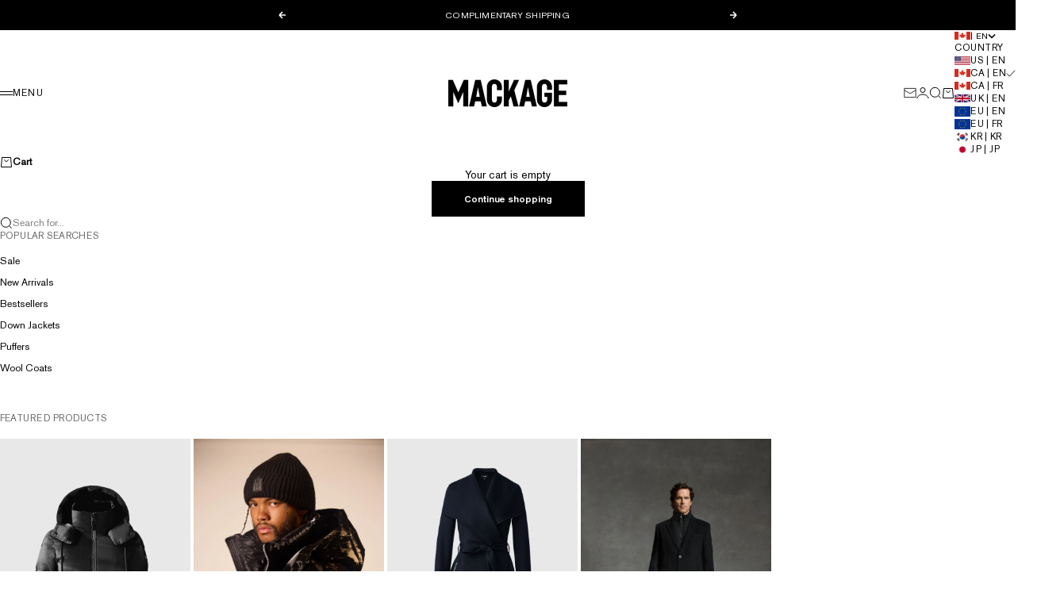

--- FILE ---
content_type: text/html; charset=utf-8
request_url: https://www.mackage.ca/collections/mens-accessories
body_size: 45720
content:
<!doctype html>

<html lang="en" dir="ltr">
  <head>
    <meta charset="utf-8">
    <meta
      name="viewport"
      content="width=device-width, initial-scale=1.0, height=device-height, minimum-scale=1.0, maximum-scale=5.0"
    >

    <title>Accessories for Men | Mackage® CA Official Site</title><meta name="description" content="Discover the exclusive collection of Men Accessories on the Mackage CA Official Site. Shop the latest leather jackets, wool coats, footwear and more.">
    <!-- Google Tag Manager -->
<script async crossorigin fetchpriority="high" src="/cdn/shopifycloud/importmap-polyfill/es-modules-shim.2.4.0.js"></script>
<script>(function(w,d,s,l,i){w[l]=w[l]||[];w[l].push({'gtm.start':
new Date().getTime(),event:'gtm.js'});var f=d.getElementsByTagName(s)[0],
j=d.createElement(s),dl=l!='dataLayer'?'&l='+l:'';j.async=true;j.src=
'https://www.googletagmanager.com/gtm.js?id='+i+dl;f.parentNode.insertBefore(j,f);
})(window,document,'script','dataLayer','GTM-MRLXRXX');</script>
<!-- End Google Tag Manager -->

 <!-- Global site tag (gtag.js) - Google Analytics -->
  <script async src="https://www.googletagmanager.com/gtag/js?id=UA-1568486-10"></script>
  <script>
    window.dataLayer = window.dataLayer || [];
    function gtag(){dataLayer.push(arguments);}
 
  
  </script>
<!-- BEGIN app block: shopify://apps/klaviyo-email-marketing-sms/blocks/klaviyo-onsite-embed/2632fe16-c075-4321-a88b-50b567f42507 -->

<!-- FOR TESTING - Google Tag Manager -->
<script>(function(w,d,s,l,i){w[l]=w[l]||[];w[l].push({'gtm.start':
new Date().getTime(),event:'gtm.js'});var f=d.getElementsByTagName(s)[0],
j=d.createElement(s),dl=l!='dataLayer'?'&l='+l:'';j.async=true;j.src=
'https://www.googletagmanager.com/gtm.js?id='+i+dl;f.parentNode.insertBefore(j,f);
})(window,document,'script','dataLayer','GTM-PLKK2KFB');</script>
<!-- End Google Tag Manager -->
    <link rel="canonical" href="https://www.mackage.ca/collections/mens-accessories"><link rel="shortcut icon" href="//www.mackage.ca/cdn/shop/files/favicon.svg?v=1676480680&width=96">
      <link rel="apple-touch-icon" href="//www.mackage.ca/cdn/shop/files/favicon.svg?v=1676480680&width=180"><meta property="og:type" content="website">
  <meta property="og:title" content="Men&#39;s Accessories"><meta property="og:image" content="http://www.mackage.ca/cdn/shop/files/MACKAGE_Logo_Small_Black_1200x628_ecc89d41-9e04-4276-bd79-c532f2725aeb.jpg?v=1758200463&width=2048">
  <meta property="og:image:secure_url" content="https://www.mackage.ca/cdn/shop/files/MACKAGE_Logo_Small_Black_1200x628_ecc89d41-9e04-4276-bd79-c532f2725aeb.jpg?v=1758200463&width=2048">
  <meta property="og:image:width" content="1200">
  <meta property="og:image:height" content="628"><meta property="og:description" content="Discover the exclusive collection of Men Accessories on the Mackage CA Official Site. Shop the latest leather jackets, wool coats, footwear and more."><meta property="og:url" content="https://www.mackage.ca/collections/mens-accessories">
<meta property="og:site_name" content="MACKAGE® CANADA OFFICIAL"><meta name="twitter:card" content="summary"><meta name="twitter:title" content="Men's Accessories">
  <meta name="twitter:description" content=""><meta name="twitter:image" content="https://www.mackage.ca/cdn/shop/files/MACKAGE_Logo_Small_Black_1200x628_ecc89d41-9e04-4276-bd79-c532f2725aeb.jpg?crop=center&height=1200&v=1758200463&width=1200">
  <meta name="twitter:image:alt" content=""><script type="application/ld+json">
  {
    "@context": "https://schema.org",
    "@type": "BreadcrumbList",
    "itemListElement": [{
        "@type": "ListItem",
        "position": 1,
        "name": "Home",
        "item": "https://www.mackage.ca"
      },{
            "@type": "ListItem",
            "position": 2,
            "name": "Men's Accessories",
            "item": "https://www.mackage.ca/collections/mens-accessories"
          }]
  }
</script><link href="//www.mackage.ca/cdn/shop/t/495/assets/AkzidenzGroteskPro-Md.woff?v=132296186822622134011768582563" as="font" crossorigin="anonymous" rel="preload">
<link href="//www.mackage.ca/cdn/shop/t/495/assets/AkzidenzGroteskPro-Md.woff2?v=174421130962556762281768582563" as="font" crossorigin="anonymous" rel="preload">

<link href="//www.mackage.ca/cdn/shop/t/495/assets/AkzidenzGroteskPro-Regular.woff?v=166263068817688600421768582563" as="font" crossorigin="anonymous" rel="preload">
<link href="//www.mackage.ca/cdn/shop/t/495/assets/AkzidenzGroteskPro-Regular.woff2?v=58545525333414086211768582563" as="font" crossorigin="anonymous" rel="preload">

<style>

  @font-face {
      font-family: 'Akzidenz-Regular';
      src: url(//www.mackage.ca/cdn/shop/t/495/assets/AkzidenzGroteskPro-Regular.woff2?v=58545525333414086211768582563) format('woff2'),
           url(//www.mackage.ca/cdn/shop/t/495/assets/AkzidenzGroteskPro-Regular.woff?v=166263068817688600421768582563) format('woff');
      font-weight: normal;
      font-style: normal;
  }

  @font-face {
      font-family: 'Akzidenz-Medium';
      src: url(//www.mackage.ca/cdn/shop/t/495/assets/AkzidenzGroteskPro-Md.woff2?v=174421130962556762281768582563) format('woff2'),
           url(//www.mackage.ca/cdn/shop/t/495/assets/AkzidenzGroteskPro-Md.woff?v=132296186822622134011768582563) format('woff');
      font-weight: 500;
      font-style: normal;
  }:root {
    /* Container */
    --container-max-width: 100%;
    --container-gutter: 1.25rem;

    /* Spacing */
    --section-vertical-spacing: 3rem;
    --section-stack-row-gap: 2rem;

    /* Form settings */
    --form-gap: 1rem; /* Gap between fieldset and submit button */
    --fieldset-gap: 0.5rem; /* Gap between each form input within a fieldset */
    --form-control-gap: 0.5rem; /* Gap between input and label (ignored for floating label) */
    --checkbox-control-gap: 0.75rem; /* Horizontal gap between checkbox and its associated label */
    --input-padding-block: 0.65rem; /* Vertical padding for input, textarea and native select */
    --input-padding-inline: 1rem; /* Horizontal padding for input, textarea and native select */
    --checkbox-size: 0.875rem; /* Size (width and height) for checkbox */

    /* Product listing gaps */
    --product-list-column-gap: 0.125rem;--product-list-row-gap: 1.5rem;/* Other sizes */
    --header-group-height: calc(var(--announcement-bar-height, 0px) + var(--countdown-condensed-height, 0px) + var(--header-height, 0px));
    --sticky-area-height: calc(var(--announcement-bar-is-sticky, 0) * var(--announcement-bar-height, 0px) + var(--header-is-sticky, 0) * var(--header-height, 0px));
    --sticky-offset: calc(var(--announcement-bar-is-sticky, 0) * var(--announcement-bar-height, 0px) + var(--header-is-sticky, 0) * var(--header-is-visible, 1) * var(--header-height, 0px));

    /* RTL support */
    --transform-logical-flip: 1;
    --transform-origin-start: left;
    --transform-origin-end: right;

    /**
     * ---------------------------------------------------------------------
     * TYPOGRAPHY
     * ---------------------------------------------------------------------
     */

    /* Font properties */
    --subheading-font-family: 'Akzidenz-Regular', Helvetica;
    --subheading-font-weight: normal;
    --subheading-font-style: normal;
    --subheading-font-size: 0.6875rem;
    --subheading-text-transform: uppercase;
    --subheading-letter-spacing: 0.02em;
    --heading-font-family: 'Akzidenz-Regular', Helvetica;
    --heading-font-weight: normal;
    --heading-font-style: normal;
    --heading-text-transform: none;
    --heading-letter-spacing: 0.0em;
    --heading-line-height: 1;
    --heading-italic-font-family: 'Akzidenz-Regular', Helvetica;
    --heading-italic-font-weight: normal;
    --heading-italic-font-size-multiplier: 0%;
    --text-font-family: 'Akzidenz-Regular', Helvetica;
    --text-font-weight: normal;
    --text-font-style: normal;
    --text-transform: none;
    --text-letter-spacing: 0.0em;
    --text-line-height: 1.2;
    --text-font-medium-weight: 500;
    --text-font-bold-weight: 700;
    --button-font: normal 400 var(--button-font-size) / normal 'Akzidenz-Medium', Helvetica;
    --button-text-transform: normal;
    --button-letter-spacing: 0.0em;

    /* Font sizes */--text-heading-size-factor: 0.7;
    --text-display-xl: max(0.75rem, clamp(3.5rem, 1.9223rem + 6.7314vw, 10rem) * var(--text-heading-size-factor));
    --text-display-l: max(0.75rem, clamp(3.375rem, 2.1311rem + 5.3074vw, 8.5rem) * var(--text-heading-size-factor));
    --text-display-m: max(0.75rem, clamp(3.25rem, 2.3701rem + 3.7540vw, 6.875rem) * var(--text-heading-size-factor));
    --text-h1: max(0.75rem, clamp(3rem, 2.3325rem + 2.8479vw, 5.75rem) * var(--text-heading-size-factor));
    --text-h2: max(0.75rem, clamp(2.5rem, 1.9539rem + 2.3301vw, 4.75rem) * var(--text-heading-size-factor));
    --text-h3: max(0.75rem, clamp(2rem, 1.6359rem + 1.5534vw, 3.5rem) * var(--text-heading-size-factor));
    --text-h4: max(0.75rem, clamp(1.75rem, 1.4466rem + 1.2945vw, 3rem) * var(--text-heading-size-factor));
    --text-h5: max(0.75rem, clamp(1.375rem, 1.2233rem + 0.6472vw, 2rem) * var(--text-heading-size-factor));
    --text-h6: max(0.75rem, clamp(1.1875rem, 1.1117rem + 0.3236vw, 1.5rem) * var(--text-heading-size-factor));
    --text-h7: max(0.75rem, clamp(1rem, 0.9545rem + 0.1942vw, 1.1875rem) * var(--text-heading-size-factor));
    --text-xs: 0.6875rem;
    --text-sm: 0.75rem;
    --text-base: 0.875rem;
    --text-lg: 1.0625rem;
    --button-font-size: 0.75rem;

    /* Rounded variables (used for border radius) */
    --rounded-full: 9999px;
    --subheading-border-radius: 0.0rem;
    --button-border-radius: 0.0rem;
    --input-border-radius: 0.0rem;

    /* Product card variables */
    --product-card-row-count: 2;

    /**
     * ---------------------------------------------------------------------
     * OTHER
     * ---------------------------------------------------------------------
     */

    --icon-stroke-width: 1px;
    --quotation-mark-svg: url('data:image/svg+xml,<svg xmlns="http://www.w3.org/2000/svg" focusable="false" width="62" fill="none" viewBox="0 0 62 57"><path fill="%23000" d="M.79 31.904 11.924.816h12.296l-8.12 31.088h7.888V56.96H.79V31.904Zm37.351 0L49.277.816h12.064l-8.12 31.088h7.888V56.96H38.141V31.904Z" /></svg>');
  }

  [dir="rtl"]:root {
    /* RTL support */
    --transform-logical-flip: -1;
    --transform-origin-start: right;
    --transform-origin-end: left;
  }

  @media screen and (min-width: 700px) {
    :root {
      --text-xs: 0.6875rem;
      --text-sm: 0.75rem;
      --text-base: 0.875rem;
      --text-lg: 1.0625rem;
      --subheading-font-size: 0.75rem;

      /* Spacing */
      --container-gutter: 2rem;

      /* Form settings */
      --form-gap: 1.25rem; /* Gap between fieldset and submit button */
      --fieldset-gap: 0.75rem; /* Gap between each form input within a fieldset */
      --input-padding-block: 0.75rem; /* Vertical padding for input, textarea and native select */

      /* Font sizes */
      --button-font-size: 0.75rem;

      /* Product listing gaps */--product-list-column-gap: 0.25rem;
        --product-list-row-gap: 2rem;}
  }

  @media screen and (min-width: 1000px) {
    :root {
      /* Spacing settings */
      --section-vertical-spacing: 4.5rem;
      --section-stack-row-gap: 3rem;
    }
  }

  @media screen and (min-width: 1399px) {
    :root {
      /* Spacing settings */
      --section-vertical-spacing: 5.5rem;
      --container-gutter: 3rem;
    }
  }

  /**
   * ---------------------------------------------------------------------
   * COLORS
   * ---------------------------------------------------------------------
   */

  :root {--page-overlay: 0 0 0 / 0.4;
    --dialog-backdrop-blur: 12px;

    /* Status colors */
    --success-background: 227 240 232;
    --success-text: 22 131 66;
    --warning-background: 253 241 224;
    --warning-text: 237 138 0;
    --error-background: 251 224 224;
    --error-text: 224 0 0;

    /* Product colors */
    --on-sale-text: 0 0 0;
    --on-sale-badge-background: 0 0 0;
    --on-sale-badge-text: 255 255 255;
    --sold-out-badge-background: 0 0 0;
    --sold-out-badge-text: 255 255 255;
    --custom-badge-background: 0 0 0;
    --custom-badge-text: 255 255 255;
    --custom-badge-2-background: 30 49 106;
    --custom-badge-2-text: 255 255 255;
    --star-color: 0 0 0;
  }.color-scheme--scheme-1 {
      --accent: 0 0 0;
      --background: 255 255 255;
      --background-gradient: ;
      --background-secondary: 245 245 245;
      --has-transparent-background: 0;
      --has-filled-background: 1;
      --text-color: 0 0 0;--border-color: 230 230 230;/* Subheading colors */--subheading-background: 0 0 0 / 0.0;
      --subheading-border: none;
      --subheading-text-color: 0 0 0;
      --subheading-has-padding: 0;

      /* Heading highlight */
      --heading-highlight-accent-color: 0 0 0;
      --heading-highlight-text-color: 255 255 255;

      /* Button colors */
      --button-background-primary: 0 0 0;
      --button-text-primary: 255 255 255;

      /* Form inputs */
      --input-background: 255 255 255;
      --input-text-color: 0 0 0;
      --input-text-transform: none;
    }.shopify-section:has(> .color-scheme--scheme-1) + .shopify-section:has(> .color-scheme--scheme-1) {
          --section-has-same-background-as-previous-section: 1;
        }.shopify-section:has(> .color-scheme--scheme-1) + .shopify-section:has(> .color-scheme--scheme-5) {
          --section-has-same-background-as-previous-section: 1;
        }.color-scheme--scheme-2 {
      --accent: 255 255 255;
      --background: 0 0 0;
      --background-gradient: ;
      --background-secondary: 236 235 233;
      --has-transparent-background: 0;
      --has-filled-background: 1;
      --text-color: 255 255 255;--border-color: 26 26 26;/* Subheading colors */--subheading-background: 0 0 0 / 0.0;
      --subheading-border: none;
      --subheading-text-color: 255 255 255;
      --subheading-has-padding: 0;

      /* Heading highlight */
      --heading-highlight-accent-color: 255 255 255;
      --heading-highlight-text-color: 255 255 255;

      /* Button colors */
      --button-background-primary: 255 255 255;
      --button-text-primary: 0 0 0;

      /* Form inputs */
      --input-background: 255 255 255;
      --input-text-color: 0 0 0;
      --input-text-transform: none;
    }.shopify-section:has(> .color-scheme--scheme-2) + .shopify-section:has(> .color-scheme--scheme-2) {
          --section-has-same-background-as-previous-section: 1;
        }.color-scheme--scheme-3 {
      --accent: 255 255 255;
      --background: 0 0 0 / 0;
      --background-gradient: ;
      --background-secondary: 240 240 240;
      --has-transparent-background: 1;
      --has-filled-background: 0;
      --text-color: 255 255 255;--border-color: 255 255 255 / 0.6;/* Subheading colors */--subheading-background: 0 0 0 / 0.0;
      --subheading-border: none;
      --subheading-text-color: 255 255 255;
      --subheading-has-padding: 0;

      /* Heading highlight */
      --heading-highlight-accent-color: 3 3 5;
      --heading-highlight-text-color: 255 255 255;

      /* Button colors */
      --button-background-primary: 255 255 255;
      --button-text-primary: 8 9 18;

      /* Form inputs */
      --input-background: 255 255 255;
      --input-text-color: 3 3 5;
      --input-text-transform: none;
    }.shopify-section:has(> .color-scheme--scheme-3) + .shopify-section:has(> .color-scheme--scheme-3) {
          --section-has-same-background-as-previous-section: 1;
        }.color-scheme--scheme-4 {
      --accent: 28 28 28;
      --background: 249 249 249;
      --background-gradient: ;
      --background-secondary: 255 255 255;
      --has-transparent-background: 0;
      --has-filled-background: 1;
      --text-color: 28 28 28;--border-color: 227 227 227;/* Subheading colors */--subheading-background: 0 0 0 / 0.0;
      --subheading-border: none;
      --subheading-text-color: 28 28 28;
      --subheading-has-padding: 0;

      /* Heading highlight */
      --heading-highlight-accent-color: 28 28 28;
      --heading-highlight-text-color: 255 255 255;

      /* Button colors */
      --button-background-primary: 28 28 28;
      --button-text-primary: 255 255 255;

      /* Form inputs */
      --input-background: 255 255 255;
      --input-text-color: 28 28 28;
      --input-text-transform: none;
    }.shopify-section:has(> .color-scheme--scheme-4) + .shopify-section:has(> .color-scheme--scheme-4) {
          --section-has-same-background-as-previous-section: 1;
        }.color-scheme--scheme-5 {
      --accent: 0 112 65;
      --background: 255 255 255;
      --background-gradient: ;
      --background-secondary: 245 245 245;
      --has-transparent-background: 0;
      --has-filled-background: 1;
      --text-color: 0 112 65;--border-color: 230 241 236;/* Subheading colors */--subheading-background: 0 0 0 / 0.0;
      --subheading-border: none;
      --subheading-text-color: 28 28 28;
      --subheading-has-padding: 0;

      /* Heading highlight */
      --heading-highlight-accent-color: 28 28 28;
      --heading-highlight-text-color: 255 255 255;

      /* Button colors */
      --button-background-primary: 0 112 65;
      --button-text-primary: 255 255 255;

      /* Form inputs */
      --input-background: 255 255 255;
      --input-text-color: 28 28 28;
      --input-text-transform: none;
    }.shopify-section:has(> .color-scheme--scheme-5) + .shopify-section:has(> .color-scheme--scheme-1) {
          --section-has-same-background-as-previous-section: 1;
        }.shopify-section:has(> .color-scheme--scheme-5) + .shopify-section:has(> .color-scheme--scheme-5) {
          --section-has-same-background-as-previous-section: 1;
        }.color-scheme--scheme-6 {
      --accent: 28 28 28;
      --background: 22 131 66;
      --background-gradient: ;
      --background-secondary: 245 245 245;
      --has-transparent-background: 0;
      --has-filled-background: 1;
      --text-color: 255 255 255;--border-color: 45 143 85;/* Subheading colors */--subheading-background: 0 0 0 / 0.0;
      --subheading-border: none;
      --subheading-text-color: 255 255 255;
      --subheading-has-padding: 0;

      /* Heading highlight */
      --heading-highlight-accent-color: 28 28 28;
      --heading-highlight-text-color: 255 255 255;

      /* Button colors */
      --button-background-primary: 28 28 28;
      --button-text-primary: 255 255 255;

      /* Form inputs */
      --input-background: 255 255 255;
      --input-text-color: 28 28 28;
      --input-text-transform: none;
    }.shopify-section:has(> .color-scheme--scheme-6) + .shopify-section:has(> .color-scheme--scheme-6) {
          --section-has-same-background-as-previous-section: 1;
        }.color-scheme--scheme-7 {
      --accent: 255 255 255;
      --background: 211 150 153;
      --background-gradient: ;
      --background-secondary: 255 255 255;
      --has-transparent-background: 0;
      --has-filled-background: 1;
      --text-color: 255 255 255;--border-color: 215 161 163;/* Subheading colors */--subheading-background: 0 0 0 / 0.0;
      --subheading-border: none;
      --subheading-text-color: 255 255 255;
      --subheading-has-padding: 0;

      /* Heading highlight */
      --heading-highlight-accent-color: 28 28 28;
      --heading-highlight-text-color: 255 255 255;

      /* Button colors */
      --button-background-primary: 255 255 255;
      --button-text-primary: 255 255 255;

      /* Form inputs */
      --input-background: 255 255 255;
      --input-text-color: 28 28 28;
      --input-text-transform: none;
    }.shopify-section:has(> .color-scheme--scheme-7) + .shopify-section:has(> .color-scheme--scheme-7) {
          --section-has-same-background-as-previous-section: 1;
        }</style>
<script>
  // This allows to expose several variables to the global scope, to be used in scripts
  window.themeVariables = {
    settings: {
      pageType: "collection",
      moneyFormat: "${{amount}}",
      moneyWithCurrencyFormat: "${{amount}} CAD",
      currencyCodeEnabled: false,
      cartType: "drawer",
      showHeadingEffectAnimation: true,
      staggerProducts: true
    },

    strings: {
      addedToCart: "{{product_title}} was added to cart",
      closeGallery: "Close gallery",
      zoomGallery: "Zoom",
      errorGallery: "Image cannot be loaded",
      shippingEstimatorNoResults: "Sorry, we do not ship to your address.",
      shippingEstimatorOneResult: "There is one shipping rate for your address:",
      shippingEstimatorMultipleResults: "There are several shipping rates for your address:",
      shippingEstimatorError: "One or more error occurred while retrieving shipping rates:",
      next: "Next",
      previous: "Previous"
    },

    mediaQueries: {
      'sm': 'screen and (min-width: 700px)',
      'md': 'screen and (min-width: 1000px)',
      'lg': 'screen and (min-width: 1150px)',
      'xl': 'screen and (min-width: 1400px)',
      '2xl': 'screen and (min-width: 1600px)',
      'sm-max': 'screen and (max-width: 699px)',
      'md-max': 'screen and (max-width: 999px)',
      'lg-max': 'screen and (max-width: 1149px)',
      'xl-max': 'screen and (max-width: 1399px)',
      '2xl-max': 'screen and (max-width: 1599px)',
      'motion-safe': '(prefers-reduced-motion: no-preference)',
      'motion-reduce': '(prefers-reduced-motion: reduce)',
      'supports-hover': 'screen and (pointer: fine)',
      'supports-touch': 'screen and (pointer: coarse)'
    }
  };</script><link rel="stylesheet" href="https://cdn.jsdelivr.net/npm/intl-tel-input@23.0.10/build/css/intlTelInput.css">
<script src="https://cdn.jsdelivr.net/npm/intl-tel-input@23.0.10/build/js/intlTelInput.min.js" defer></script>

<script>
  document.addEventListener('DOMContentLoaded', async () => {
    const phoneNumberInputs = document.querySelectorAll('[data-newsletter-form-phone-input]');
    let localizationData = {};

    try {
      localizationData = await fetch(
        window.Shopify.routes.root
          + 'browsing_context_suggestions.json'
          + '?country[enabled]=true'
          + `&country[exclude]=${window.Shopify.country}`
          + '&language[enabled]=true'
          + `&language[exclude]=${window.Shopify.language}`
      ).then(r => r.json());
    } catch (error) {
      console.warn('Failed to fetch localization data:', error);
      // Graceful fallback – let intl-tel-input auto-detect
    }

    const countryHandle = localizationData?.detected_values?.country?.handle;

    phoneNumberInputs.forEach((phoneNumberInput) => {
      window.intlTelInput(phoneNumberInput, {
        utilsScript: "https://cdn.jsdelivr.net/npm/intl-tel-input@23.0.10/build/js/utils.js",
        separateDialCode: true,
        initialCountry: countryHandle || (window.Shopify.country || 'CA').toLowerCase()
      });
    });
  });
</script><script>
  document.addEventListener("DOMContentLoaded", () => {
    const lang = 'en';
    if (lang !== 'fr') { return }

    const targetClass = '';
    const newContent = ``;
    if (targetClass === '' || newContent === '') { return }

    const gdprReplaceCCtext = setInterval(() => {
      const target = document.querySelector(`.${targetClass}`);
      if (!target) { return }

      target.innerHTML = newContent;
      clearInterval(gdprReplaceCCtext)
    }, 500)
  });
</script>
  <script> 
  window.HeroWebPluginSettings = { applicationId: "9cf1dcb0-68e5-42cc-a554-4bae7c1bd444" };
  
  (function(i,a,m,h,e,r,o){i.HeroObject=e;i[e]=i[e]||function(){(i[e].q=i[e].q||[]).push(arguments)},i[e].l=1*new Date;r=a.createElement(m),o=a.getElementsByTagName(m)[0];r.async=1;r.src=h;o.parentNode.insertBefore(r,o)})(window,document,"script","https://cdn.chat.bambuser.com/loader.js","hero");

  </script><!--Escalated IO Start-->
    
      
        <script type="text/javascript">
          window.escalatedCallback = function (result, tag, t, r) {function runAnalytics() {
  gtag('js', new Date());
  gtag('config', 'UA-1568486-10');
}

if (result === 100) {
  runAnalytics();
} else if (result === 200) {
  var types = [
    1005,
  ];
  var mr = 50;
  if (types.indexOf(t) > -1) {
    if (r < mr) {
      runAnalytics();
    }
  }
}};
          (function () {
            var s = document.createElement('script');
            s.src = "//tag.escalated.io?i=wMJrJWq5R6vAk3&sid=mkca&callback=escalatedCallback";
            s.async = true;
            document.head.appendChild(s);
          })();
        </script>
      
    
    <!--Escalated IO End-->

    
    <script>
      if (!(HTMLScriptElement.supports && HTMLScriptElement.supports('importmap'))) {
        const importMapPolyfill = document.createElement('script');
        importMapPolyfill.async = true;
        importMapPolyfill.src = "//www.mackage.ca/cdn/shop/t/495/assets/es-module-shims.min.js?v=30534491423352870471768582563";

        document.head.appendChild(importMapPolyfill);
      }
    </script>

    <script type="importmap">{
        "imports": {
          "vendor": "//www.mackage.ca/cdn/shop/t/495/assets/vendor.min.js?v=148960651658349039721768582563",
          "theme": "//www.mackage.ca/cdn/shop/t/495/assets/theme.js?v=85847706943021302761768582563",
          "photoswipe": "//www.mackage.ca/cdn/shop/t/495/assets/photoswipe.min.js?v=13374349288281597431768582563"
        }
      }
    </script>

    <script type="module" src="//www.mackage.ca/cdn/shop/t/495/assets/vendor.min.js?v=148960651658349039721768582563"></script>
    <script type="module" src="//www.mackage.ca/cdn/shop/t/495/assets/theme.js?v=85847706943021302761768582563"></script>
<link href="//www.mackage.ca/cdn/shop/t/495/assets/ometria.css?v=87936040410179127351768582563" rel="stylesheet" type="text/css" media="all" />
    <script src="https://mackage-1.store-uk1.ometria.services/graphenehc.js" ></script>
    <script>
      graphenehc.init({
        theme: "3869cba70b6947da958ecfd2baec7793"
      });
    </script><!-- /snippets/gwa-hreflang.liquid v.1.0.3  from https://apps.shopify.com/hreflang-manager -->


<script>
  
  document.addEventListener("DOMContentLoaded", () => {
    const hreflangLinks = document.querySelectorAll('link[rel="alternate"][hreflang]');
    if (hreflangLinks.length === 0) { return; }

    hreflangLinks.forEach(link => {
      const hreflang = link.getAttribute('hreflang');
      if (hreflang) {
        link.setAttribute('nohreflang', hreflang);
        link.removeAttribute('hreflang');
        link.removeAttribute('rel');
      }
    });
  });

</script>
    <script>window.performance && window.performance.mark && window.performance.mark('shopify.content_for_header.start');</script><meta name="google-site-verification" content="xMTNO6D1VzYpcstWfZ1eXJvkCsZ951T8UgUOlYO41G8">
<meta id="shopify-digital-wallet" name="shopify-digital-wallet" content="/61810409717/digital_wallets/dialog">
<meta name="shopify-checkout-api-token" content="eab5dafdcc7b33c0594a6256fd9fc066">
<meta id="in-context-paypal-metadata" data-shop-id="61810409717" data-venmo-supported="false" data-environment="production" data-locale="en_US" data-paypal-v4="true" data-currency="CAD">
<link rel="alternate" type="application/atom+xml" title="Feed" href="/collections/mens-accessories.atom" />
<link rel="alternate" type="application/json+oembed" href="https://www.mackage.ca/collections/mens-accessories.oembed">
<script async="async" src="/checkouts/internal/preloads.js?locale=en-CA"></script>
<link rel="preconnect" href="https://shop.app" crossorigin="anonymous">
<script async="async" src="https://shop.app/checkouts/internal/preloads.js?locale=en-CA&shop_id=61810409717" crossorigin="anonymous"></script>
<script id="apple-pay-shop-capabilities" type="application/json">{"shopId":61810409717,"countryCode":"CA","currencyCode":"CAD","merchantCapabilities":["supports3DS"],"merchantId":"gid:\/\/shopify\/Shop\/61810409717","merchantName":"MACKAGE® CANADA OFFICIAL","requiredBillingContactFields":["postalAddress","email","phone"],"requiredShippingContactFields":["postalAddress","email","phone"],"shippingType":"shipping","supportedNetworks":["visa","masterCard","amex","discover","interac","jcb"],"total":{"type":"pending","label":"MACKAGE® CANADA OFFICIAL","amount":"1.00"},"shopifyPaymentsEnabled":true,"supportsSubscriptions":true}</script>
<script id="shopify-features" type="application/json">{"accessToken":"eab5dafdcc7b33c0594a6256fd9fc066","betas":["rich-media-storefront-analytics"],"domain":"www.mackage.ca","predictiveSearch":true,"shopId":61810409717,"locale":"en"}</script>
<script>var Shopify = Shopify || {};
Shopify.shop = "mackage-official.myshopify.com";
Shopify.locale = "en";
Shopify.currency = {"active":"CAD","rate":"1.0"};
Shopify.country = "CA";
Shopify.theme = {"name":"HP Update 01-16-26 | SALE \u0026 NEW ARRIVALS...","id":155643248885,"schema_name":"Stretch","schema_version":"1.0.2","theme_store_id":null,"role":"main"};
Shopify.theme.handle = "null";
Shopify.theme.style = {"id":null,"handle":null};
Shopify.cdnHost = "www.mackage.ca/cdn";
Shopify.routes = Shopify.routes || {};
Shopify.routes.root = "/";</script>
<script type="module">!function(o){(o.Shopify=o.Shopify||{}).modules=!0}(window);</script>
<script>!function(o){function n(){var o=[];function n(){o.push(Array.prototype.slice.apply(arguments))}return n.q=o,n}var t=o.Shopify=o.Shopify||{};t.loadFeatures=n(),t.autoloadFeatures=n()}(window);</script>
<script>
  window.ShopifyPay = window.ShopifyPay || {};
  window.ShopifyPay.apiHost = "shop.app\/pay";
  window.ShopifyPay.redirectState = null;
</script>
<script id="shop-js-analytics" type="application/json">{"pageType":"collection"}</script>
<script defer="defer" async type="module" src="//www.mackage.ca/cdn/shopifycloud/shop-js/modules/v2/client.init-shop-cart-sync_BApSsMSl.en.esm.js"></script>
<script defer="defer" async type="module" src="//www.mackage.ca/cdn/shopifycloud/shop-js/modules/v2/chunk.common_CBoos6YZ.esm.js"></script>
<script type="module">
  await import("//www.mackage.ca/cdn/shopifycloud/shop-js/modules/v2/client.init-shop-cart-sync_BApSsMSl.en.esm.js");
await import("//www.mackage.ca/cdn/shopifycloud/shop-js/modules/v2/chunk.common_CBoos6YZ.esm.js");

  window.Shopify.SignInWithShop?.initShopCartSync?.({"fedCMEnabled":true,"windoidEnabled":true});

</script>
<script>
  window.Shopify = window.Shopify || {};
  if (!window.Shopify.featureAssets) window.Shopify.featureAssets = {};
  window.Shopify.featureAssets['shop-js'] = {"shop-cart-sync":["modules/v2/client.shop-cart-sync_DJczDl9f.en.esm.js","modules/v2/chunk.common_CBoos6YZ.esm.js"],"init-fed-cm":["modules/v2/client.init-fed-cm_BzwGC0Wi.en.esm.js","modules/v2/chunk.common_CBoos6YZ.esm.js"],"init-windoid":["modules/v2/client.init-windoid_BS26ThXS.en.esm.js","modules/v2/chunk.common_CBoos6YZ.esm.js"],"shop-cash-offers":["modules/v2/client.shop-cash-offers_DthCPNIO.en.esm.js","modules/v2/chunk.common_CBoos6YZ.esm.js","modules/v2/chunk.modal_Bu1hFZFC.esm.js"],"shop-button":["modules/v2/client.shop-button_D_JX508o.en.esm.js","modules/v2/chunk.common_CBoos6YZ.esm.js"],"init-shop-email-lookup-coordinator":["modules/v2/client.init-shop-email-lookup-coordinator_DFwWcvrS.en.esm.js","modules/v2/chunk.common_CBoos6YZ.esm.js"],"shop-toast-manager":["modules/v2/client.shop-toast-manager_tEhgP2F9.en.esm.js","modules/v2/chunk.common_CBoos6YZ.esm.js"],"shop-login-button":["modules/v2/client.shop-login-button_DwLgFT0K.en.esm.js","modules/v2/chunk.common_CBoos6YZ.esm.js","modules/v2/chunk.modal_Bu1hFZFC.esm.js"],"avatar":["modules/v2/client.avatar_BTnouDA3.en.esm.js"],"init-shop-cart-sync":["modules/v2/client.init-shop-cart-sync_BApSsMSl.en.esm.js","modules/v2/chunk.common_CBoos6YZ.esm.js"],"pay-button":["modules/v2/client.pay-button_BuNmcIr_.en.esm.js","modules/v2/chunk.common_CBoos6YZ.esm.js"],"init-shop-for-new-customer-accounts":["modules/v2/client.init-shop-for-new-customer-accounts_DrjXSI53.en.esm.js","modules/v2/client.shop-login-button_DwLgFT0K.en.esm.js","modules/v2/chunk.common_CBoos6YZ.esm.js","modules/v2/chunk.modal_Bu1hFZFC.esm.js"],"init-customer-accounts-sign-up":["modules/v2/client.init-customer-accounts-sign-up_TlVCiykN.en.esm.js","modules/v2/client.shop-login-button_DwLgFT0K.en.esm.js","modules/v2/chunk.common_CBoos6YZ.esm.js","modules/v2/chunk.modal_Bu1hFZFC.esm.js"],"shop-follow-button":["modules/v2/client.shop-follow-button_C5D3XtBb.en.esm.js","modules/v2/chunk.common_CBoos6YZ.esm.js","modules/v2/chunk.modal_Bu1hFZFC.esm.js"],"checkout-modal":["modules/v2/client.checkout-modal_8TC_1FUY.en.esm.js","modules/v2/chunk.common_CBoos6YZ.esm.js","modules/v2/chunk.modal_Bu1hFZFC.esm.js"],"init-customer-accounts":["modules/v2/client.init-customer-accounts_C0Oh2ljF.en.esm.js","modules/v2/client.shop-login-button_DwLgFT0K.en.esm.js","modules/v2/chunk.common_CBoos6YZ.esm.js","modules/v2/chunk.modal_Bu1hFZFC.esm.js"],"lead-capture":["modules/v2/client.lead-capture_Cq0gfm7I.en.esm.js","modules/v2/chunk.common_CBoos6YZ.esm.js","modules/v2/chunk.modal_Bu1hFZFC.esm.js"],"shop-login":["modules/v2/client.shop-login_BmtnoEUo.en.esm.js","modules/v2/chunk.common_CBoos6YZ.esm.js","modules/v2/chunk.modal_Bu1hFZFC.esm.js"],"payment-terms":["modules/v2/client.payment-terms_BHOWV7U_.en.esm.js","modules/v2/chunk.common_CBoos6YZ.esm.js","modules/v2/chunk.modal_Bu1hFZFC.esm.js"]};
</script>
<script>(function() {
  var isLoaded = false;
  function asyncLoad() {
    if (isLoaded) return;
    isLoaded = true;
    var urls = ["https:\/\/app.kiwisizing.com\/web\/js\/dist\/kiwiSizing\/plugin\/SizingPlugin.prod.js?v=330\u0026shop=mackage-official.myshopify.com","https:\/\/beacon.riskified.com\/?shop=mackage-official.myshopify.com","https:\/\/d1hcrjcdtouu7e.cloudfront.net\/js\/gdpr_cookie_consent.min.js?shop=mackage-official.myshopify.com","https:\/\/cozycountryredirectiii.addons.business\/js\/eggbox\/10426\/script_366b8e761d73aafc21f1f69854a289d5.js?v=1\u0026sign=366b8e761d73aafc21f1f69854a289d5\u0026shop=mackage-official.myshopify.com","https:\/\/config.gorgias.chat\/bundle-loader\/01GYCCFP2H47X8BP4NAWV6CAQ8?source=shopify1click\u0026shop=mackage-official.myshopify.com","https:\/\/cdn.9gtb.com\/loader.js?g_cvt_id=485ad137-a296-408b-9ce4-7e1b1cad160a\u0026shop=mackage-official.myshopify.com"];
    for (var i = 0; i < urls.length; i++) {
      var s = document.createElement('script');
      s.type = 'text/javascript';
      s.async = true;
      s.src = urls[i];
      var x = document.getElementsByTagName('script')[0];
      x.parentNode.insertBefore(s, x);
    }
  };
  if(window.attachEvent) {
    window.attachEvent('onload', asyncLoad);
  } else {
    window.addEventListener('load', asyncLoad, false);
  }
})();</script>
<script id="__st">var __st={"a":61810409717,"offset":-18000,"reqid":"b6ae4721-5443-4598-8a48-153e63ae396b-1768878571","pageurl":"www.mackage.ca\/collections\/mens-accessories","u":"9f1682f08007","p":"collection","rtyp":"collection","rid":394130424053};</script>
<script>window.ShopifyPaypalV4VisibilityTracking = true;</script>
<script id="captcha-bootstrap">!function(){'use strict';const t='contact',e='account',n='new_comment',o=[[t,t],['blogs',n],['comments',n],[t,'customer']],c=[[e,'customer_login'],[e,'guest_login'],[e,'recover_customer_password'],[e,'create_customer']],r=t=>t.map((([t,e])=>`form[action*='/${t}']:not([data-nocaptcha='true']) input[name='form_type'][value='${e}']`)).join(','),a=t=>()=>t?[...document.querySelectorAll(t)].map((t=>t.form)):[];function s(){const t=[...o],e=r(t);return a(e)}const i='password',u='form_key',d=['recaptcha-v3-token','g-recaptcha-response','h-captcha-response',i],f=()=>{try{return window.sessionStorage}catch{return}},m='__shopify_v',_=t=>t.elements[u];function p(t,e,n=!1){try{const o=window.sessionStorage,c=JSON.parse(o.getItem(e)),{data:r}=function(t){const{data:e,action:n}=t;return t[m]||n?{data:e,action:n}:{data:t,action:n}}(c);for(const[e,n]of Object.entries(r))t.elements[e]&&(t.elements[e].value=n);n&&o.removeItem(e)}catch(o){console.error('form repopulation failed',{error:o})}}const l='form_type',E='cptcha';function T(t){t.dataset[E]=!0}const w=window,h=w.document,L='Shopify',v='ce_forms',y='captcha';let A=!1;((t,e)=>{const n=(g='f06e6c50-85a8-45c8-87d0-21a2b65856fe',I='https://cdn.shopify.com/shopifycloud/storefront-forms-hcaptcha/ce_storefront_forms_captcha_hcaptcha.v1.5.2.iife.js',D={infoText:'Protected by hCaptcha',privacyText:'Privacy',termsText:'Terms'},(t,e,n)=>{const o=w[L][v],c=o.bindForm;if(c)return c(t,g,e,D).then(n);var r;o.q.push([[t,g,e,D],n]),r=I,A||(h.body.append(Object.assign(h.createElement('script'),{id:'captcha-provider',async:!0,src:r})),A=!0)});var g,I,D;w[L]=w[L]||{},w[L][v]=w[L][v]||{},w[L][v].q=[],w[L][y]=w[L][y]||{},w[L][y].protect=function(t,e){n(t,void 0,e),T(t)},Object.freeze(w[L][y]),function(t,e,n,w,h,L){const[v,y,A,g]=function(t,e,n){const i=e?o:[],u=t?c:[],d=[...i,...u],f=r(d),m=r(i),_=r(d.filter((([t,e])=>n.includes(e))));return[a(f),a(m),a(_),s()]}(w,h,L),I=t=>{const e=t.target;return e instanceof HTMLFormElement?e:e&&e.form},D=t=>v().includes(t);t.addEventListener('submit',(t=>{const e=I(t);if(!e)return;const n=D(e)&&!e.dataset.hcaptchaBound&&!e.dataset.recaptchaBound,o=_(e),c=g().includes(e)&&(!o||!o.value);(n||c)&&t.preventDefault(),c&&!n&&(function(t){try{if(!f())return;!function(t){const e=f();if(!e)return;const n=_(t);if(!n)return;const o=n.value;o&&e.removeItem(o)}(t);const e=Array.from(Array(32),(()=>Math.random().toString(36)[2])).join('');!function(t,e){_(t)||t.append(Object.assign(document.createElement('input'),{type:'hidden',name:u})),t.elements[u].value=e}(t,e),function(t,e){const n=f();if(!n)return;const o=[...t.querySelectorAll(`input[type='${i}']`)].map((({name:t})=>t)),c=[...d,...o],r={};for(const[a,s]of new FormData(t).entries())c.includes(a)||(r[a]=s);n.setItem(e,JSON.stringify({[m]:1,action:t.action,data:r}))}(t,e)}catch(e){console.error('failed to persist form',e)}}(e),e.submit())}));const S=(t,e)=>{t&&!t.dataset[E]&&(n(t,e.some((e=>e===t))),T(t))};for(const o of['focusin','change'])t.addEventListener(o,(t=>{const e=I(t);D(e)&&S(e,y())}));const B=e.get('form_key'),M=e.get(l),P=B&&M;t.addEventListener('DOMContentLoaded',(()=>{const t=y();if(P)for(const e of t)e.elements[l].value===M&&p(e,B);[...new Set([...A(),...v().filter((t=>'true'===t.dataset.shopifyCaptcha))])].forEach((e=>S(e,t)))}))}(h,new URLSearchParams(w.location.search),n,t,e,['guest_login'])})(!0,!0)}();</script>
<script integrity="sha256-4kQ18oKyAcykRKYeNunJcIwy7WH5gtpwJnB7kiuLZ1E=" data-source-attribution="shopify.loadfeatures" defer="defer" src="//www.mackage.ca/cdn/shopifycloud/storefront/assets/storefront/load_feature-a0a9edcb.js" crossorigin="anonymous"></script>
<script crossorigin="anonymous" defer="defer" src="//www.mackage.ca/cdn/shopifycloud/storefront/assets/shopify_pay/storefront-65b4c6d7.js?v=20250812"></script>
<script data-source-attribution="shopify.dynamic_checkout.dynamic.init">var Shopify=Shopify||{};Shopify.PaymentButton=Shopify.PaymentButton||{isStorefrontPortableWallets:!0,init:function(){window.Shopify.PaymentButton.init=function(){};var t=document.createElement("script");t.src="https://www.mackage.ca/cdn/shopifycloud/portable-wallets/latest/portable-wallets.en.js",t.type="module",document.head.appendChild(t)}};
</script>
<script data-source-attribution="shopify.dynamic_checkout.buyer_consent">
  function portableWalletsHideBuyerConsent(e){var t=document.getElementById("shopify-buyer-consent"),n=document.getElementById("shopify-subscription-policy-button");t&&n&&(t.classList.add("hidden"),t.setAttribute("aria-hidden","true"),n.removeEventListener("click",e))}function portableWalletsShowBuyerConsent(e){var t=document.getElementById("shopify-buyer-consent"),n=document.getElementById("shopify-subscription-policy-button");t&&n&&(t.classList.remove("hidden"),t.removeAttribute("aria-hidden"),n.addEventListener("click",e))}window.Shopify?.PaymentButton&&(window.Shopify.PaymentButton.hideBuyerConsent=portableWalletsHideBuyerConsent,window.Shopify.PaymentButton.showBuyerConsent=portableWalletsShowBuyerConsent);
</script>
<script data-source-attribution="shopify.dynamic_checkout.cart.bootstrap">document.addEventListener("DOMContentLoaded",(function(){function t(){return document.querySelector("shopify-accelerated-checkout-cart, shopify-accelerated-checkout")}if(t())Shopify.PaymentButton.init();else{new MutationObserver((function(e,n){t()&&(Shopify.PaymentButton.init(),n.disconnect())})).observe(document.body,{childList:!0,subtree:!0})}}));
</script>
<link id="shopify-accelerated-checkout-styles" rel="stylesheet" media="screen" href="https://www.mackage.ca/cdn/shopifycloud/portable-wallets/latest/accelerated-checkout-backwards-compat.css" crossorigin="anonymous">
<style id="shopify-accelerated-checkout-cart">
        #shopify-buyer-consent {
  margin-top: 1em;
  display: inline-block;
  width: 100%;
}

#shopify-buyer-consent.hidden {
  display: none;
}

#shopify-subscription-policy-button {
  background: none;
  border: none;
  padding: 0;
  text-decoration: underline;
  font-size: inherit;
  cursor: pointer;
}

#shopify-subscription-policy-button::before {
  box-shadow: none;
}

      </style>

<script>window.performance && window.performance.mark && window.performance.mark('shopify.content_for_header.end');</script>
<link href="//www.mackage.ca/cdn/shop/t/495/assets/theme.css?v=798485860619846011768582563" rel="stylesheet" type="text/css" media="all" /><!-- BEGIN app block: shopify://apps/consentmo-gdpr/blocks/gdpr_cookie_consent/4fbe573f-a377-4fea-9801-3ee0858cae41 -->


<!-- END app block --><!-- BEGIN app block: shopify://apps/cozy-country-redirect/blocks/CozyStaticScript/7b44aa65-e072-42a4-8594-17bbfd843785 --><script src="https://cozycountryredirectiii.addons.business/js/eggbox/10426/script_ce77af0cd29170ccab74da1fb2c10905.js?v=1&sign=ce77af0cd29170ccab74da1fb2c10905&shop=mackage-official.myshopify.com" type='text/javascript'></script>
<!-- END app block --><!-- BEGIN app block: shopify://apps/t-lab-ai-language-translate/blocks/custom_translations/b5b83690-efd4-434d-8c6a-a5cef4019faf --><!-- BEGIN app snippet: custom_translation_scripts --><script>
(()=>{var o=/\([0-9]+?\)$/,M=/\r?\n|\r|\t|\xa0|\u200B|\u200E|&nbsp;| /g,v=/<\/?[a-z][\s\S]*>/i,t=/^(https?:\/\/|\/\/)[^\s/$.?#].[^\s]*$/i,k=/\{\{\s*([a-zA-Z_]\w*)\s*\}\}/g,p=/\{\{\s*([a-zA-Z_]\w*)\s*\}\}/,r=/^(https:)?\/\/cdn\.shopify\.com\/(.+)\.(png|jpe?g|gif|webp|svgz?|bmp|tiff?|ico|avif)/i,e=/^(https:)?\/\/cdn\.shopify\.com/i,a=/\b(?:https?|ftp)?:?\/\/?[^\s\/]+\/[^\s]+\.(?:png|jpe?g|gif|webp|svgz?|bmp|tiff?|ico|avif)\b/i,I=/url\(['"]?(.*?)['"]?\)/,m="__label:",i=document.createElement("textarea"),u={t:["src","data-src","data-source","data-href","data-zoom","data-master","data-bg","base-src"],i:["srcset","data-srcset"],o:["href","data-href"],u:["href","data-href","data-src","data-zoom"]},g=new Set(["img","picture","button","p","a","input"]),h=16.67,s=function(n){return n.nodeType===Node.ELEMENT_NODE},c=function(n){return n.nodeType===Node.TEXT_NODE};function w(n){return r.test(n.trim())||a.test(n.trim())}function b(n){return(n=>(n=n.trim(),t.test(n)))(n)||e.test(n.trim())}var l=function(n){return!n||0===n.trim().length};function j(n){return i.innerHTML=n,i.value}function T(n){return A(j(n))}function A(n){return n.trim().replace(o,"").replace(M,"").trim()}var _=1e3;function D(n){n=n.trim().replace(M,"").replace(/&amp;/g,"&").replace(/&gt;/g,">").replace(/&lt;/g,"<").trim();return n.length>_?N(n):n}function E(n){return n.trim().toLowerCase().replace(/^https:/i,"")}function N(n){for(var t=5381,r=0;r<n.length;r++)t=(t<<5)+t^n.charCodeAt(r);return(t>>>0).toString(36)}function f(n){for(var t=document.createElement("template"),r=(t.innerHTML=n,["SCRIPT","IFRAME","OBJECT","EMBED","LINK","META"]),e=/^(on\w+|srcdoc|style)$/i,a=document.createTreeWalker(t.content,NodeFilter.SHOW_ELEMENT),i=a.nextNode();i;i=a.nextNode()){var o=i;if(r.includes(o.nodeName))o.remove();else for(var u=o.attributes.length-1;0<=u;--u)e.test(o.attributes[u].name)&&o.removeAttribute(o.attributes[u].name)}return t.innerHTML}function d(n,t,r){void 0===r&&(r=20);for(var e=n,a=0;e&&e.parentElement&&a<r;){for(var i=e.parentElement,o=0,u=t;o<u.length;o++)for(var s=u[o],c=0,l=s.l;c<l.length;c++){var f=l[c];switch(f.type){case"class":for(var d=0,v=i.classList;d<v.length;d++){var p=v[d];if(f.value.test(p))return s.label}break;case"id":if(i.id&&f.value.test(i.id))return s.label;break;case"attribute":if(i.hasAttribute(f.name)){if(!f.value)return s.label;var m=i.getAttribute(f.name);if(m&&f.value.test(m))return s.label}}}e=i,a++}return"unknown"}function y(n,t){var r,e,a;"function"==typeof window.fetch&&"AbortController"in window?(r=new AbortController,e=setTimeout(function(){return r.abort()},3e3),fetch(n,{credentials:"same-origin",signal:r.signal}).then(function(n){return clearTimeout(e),n.ok?n.json():Promise.reject(n)}).then(t).catch(console.error)):((a=new XMLHttpRequest).onreadystatechange=function(){4===a.readyState&&200===a.status&&t(JSON.parse(a.responseText))},a.open("GET",n,!0),a.timeout=3e3,a.send())}function O(){var l=/([^\s]+)\.(png|jpe?g|gif|webp|svgz?|bmp|tiff?|ico|avif)$/i,f=/_(\{width\}x*|\{width\}x\{height\}|\d{3,4}x\d{3,4}|\d{3,4}x|x\d{3,4}|pinco|icon|thumb|small|compact|medium|large|grande|original|master)(_crop_\w+)*(@[2-3]x)*(.progressive)*$/i,d=/^(https?|ftp|file):\/\//i;function r(n){var t,r="".concat(n.path).concat(n.v).concat(null!=(r=n.size)?r:"",".").concat(n.p);return n.m&&(r="".concat(n.path).concat(n.m,"/").concat(n.v).concat(null!=(t=n.size)?t:"",".").concat(n.p)),n.host&&(r="".concat(null!=(t=n.protocol)?t:"","//").concat(n.host).concat(r)),n.g&&(r+=n.g),r}return{h:function(n){var t=!0,r=(d.test(n)||n.startsWith("//")||(t=!1,n="https://example.com"+n),t);n.startsWith("//")&&(r=!1,n="https:"+n);try{new URL(n)}catch(n){return null}var e,a,i,o,u,s,n=new URL(n),c=n.pathname.split("/").filter(function(n){return n});return c.length<1||(a=c.pop(),e=null!=(e=c.pop())?e:null,null===(a=a.match(l)))?null:(s=a[1],a=a[2],i=s.match(f),o=s,(u=null)!==i&&(o=s.substring(0,i.index),u=i[0]),s=0<c.length?"/"+c.join("/")+"/":"/",{protocol:r?n.protocol:null,host:t?n.host:null,path:s,g:n.search,m:e,v:o,size:u,p:a,version:n.searchParams.get("v"),width:n.searchParams.get("width")})},T:r,S:function(n){return(n.m?"/".concat(n.m,"/"):"/").concat(n.v,".").concat(n.p)},M:function(n){return(n.m?"/".concat(n.m,"/"):"/").concat(n.v,".").concat(n.p,"?v=").concat(n.version||"0")},k:function(n,t){return r({protocol:t.protocol,host:t.host,path:t.path,g:t.g,m:t.m,v:t.v,size:n.size,p:t.p,version:t.version,width:t.width})}}}var x,S,C={},H={};function q(p,n){var m=new Map,g=new Map,i=new Map,r=new Map,e=new Map,a=new Map,o=new Map,u=function(n){return n.toLowerCase().replace(/[\s\W_]+/g,"")},s=new Set(n.A.map(u)),c=0,l=!1,f=!1,d=O();function v(n,t,r){s.has(u(n))||n&&t&&(r.set(n,t),l=!0)}function t(n,t){if(n&&n.trim()&&0!==m.size){var r=A(n),e=H[r];if(e&&(p.log("dictionary",'Overlapping text: "'.concat(n,'" related to html: "').concat(e,'"')),t)&&(n=>{if(n)for(var t=h(n.outerHTML),r=t._,e=(t.I||(r=0),n.parentElement),a=0;e&&a<5;){var i=h(e.outerHTML),o=i.I,i=i._;if(o){if(p.log("dictionary","Ancestor depth ".concat(a,": overlap score=").concat(i.toFixed(3),", base=").concat(r.toFixed(3))),r<i)return 1;if(i<r&&0<r)return}e=e.parentElement,a++}})(t))p.log("dictionary",'Skipping text translation for "'.concat(n,'" because an ancestor HTML translation exists'));else{e=m.get(r);if(e)return e;var a=n;if(a&&a.trim()&&0!==g.size){for(var i,o,u,s=g.entries(),c=s.next();!c.done;){var l=c.value[0],f=c.value[1],d=a.trim().match(l);if(d&&1<d.length){i=l,o=f,u=d;break}c=s.next()}if(i&&o&&u){var v=u.slice(1),t=o.match(k);if(t&&t.length===v.length)return t.reduce(function(n,t,r){return n.replace(t,v[r])},o)}}}}return null}function h(n){var r,e,a;return!n||!n.trim()||0===i.size?{I:null,_:0}:(r=D(n),a=0,(e=null)!=(n=i.get(r))?{I:n,_:1}:(i.forEach(function(n,t){-1!==t.indexOf(r)&&(t=r.length/t.length,a<t)&&(a=t,e=n)}),{I:e,_:a}))}function w(n){return n&&n.trim()&&0!==i.size&&(n=D(n),null!=(n=i.get(n)))?n:null}function b(n){if(n&&n.trim()&&0!==r.size){var t=E(n),t=r.get(t);if(t)return t;t=d.h(n);if(t){n=d.M(t).toLowerCase(),n=r.get(n);if(n)return n;n=d.S(t).toLowerCase(),t=r.get(n);if(t)return t}}return null}function T(n){return!n||!n.trim()||0===e.size||void 0===(n=e.get(A(n)))?null:n}function y(n){return!n||!n.trim()||0===a.size||void 0===(n=a.get(E(n)))?null:n}function x(n){var t;return!n||!n.trim()||0===o.size?null:null!=(t=o.get(A(n)))?t:(t=D(n),void 0!==(n=o.get(t))?n:null)}function S(){var n={j:m,D:g,N:i,O:r,C:e,H:a,q:o,L:l,R:c,F:C};return JSON.stringify(n,function(n,t){return t instanceof Map?Object.fromEntries(t.entries()):t})}return{J:function(n,t){v(n,t,m)},U:function(n,t){n&&t&&(n=new RegExp("^".concat(n,"$"),"s"),g.set(n,t),l=!0)},$:function(n,t){var r;n!==t&&(v((r=j(r=n).trim().replace(M,"").trim()).length>_?N(r):r,t,i),c=Math.max(c,n.length))},P:function(n,t){v(n,t,r),(n=d.h(n))&&(v(d.M(n).toLowerCase(),t,r),v(d.S(n).toLowerCase(),t,r))},G:function(n,t){v(n.replace("[img-alt]","").replace(M,"").trim(),t,e)},B:function(n,t){v(n,t,a)},W:function(n,t){f=!0,v(n,t,o)},V:function(){return p.log("dictionary","Translation dictionaries: ",S),i.forEach(function(n,r){m.forEach(function(n,t){r!==t&&-1!==r.indexOf(t)&&(C[t]=A(n),H[t]=r)})}),p.log("dictionary","appliedTextTranslations: ",JSON.stringify(C)),p.log("dictionary","overlappingTexts: ",JSON.stringify(H)),{L:l,Z:f,K:t,X:w,Y:b,nn:T,tn:y,rn:x}}}}function z(n,t,r){function f(n,t){t=n.split(t);return 2===t.length?t[1].trim()?t:[t[0]]:[n]}var d=q(r,t);return n.forEach(function(n){if(n){var c,l=n.name,n=n.value;if(l&&n){if("string"==typeof n)try{c=JSON.parse(n)}catch(n){return void r.log("dictionary","Invalid metafield JSON for "+l,function(){return String(n)})}else c=n;c&&Object.keys(c).forEach(function(e){if(e){var n,t,r,a=c[e];if(a)if(e!==a)if(l.includes("judge"))r=T(e),d.W(r,a);else if(e.startsWith("[img-alt]"))d.G(e,a);else if(e.startsWith("[img-src]"))n=E(e.replace("[img-src]","")),d.P(n,a);else if(v.test(e))d.$(e,a);else if(w(e))n=E(e),d.P(n,a);else if(b(e))r=E(e),d.B(r,a);else if("/"===(n=(n=e).trim())[0]&&"/"!==n[1]&&(r=E(e),d.B(r,a),r=T(e),d.J(r,a)),p.test(e))(s=(r=e).match(k))&&0<s.length&&(t=r.replace(/[-\/\\^$*+?.()|[\]]/g,"\\$&"),s.forEach(function(n){t=t.replace(n,"(.*)")}),d.U(t,a));else if(e.startsWith(m))r=a.replace(m,""),s=e.replace(m,""),d.J(T(s),r);else{if("product_tags"===l)for(var i=0,o=["_",":"];i<o.length;i++){var u=(n=>{if(e.includes(n)){var t=f(e,n),r=f(a,n);if(t.length===r.length)return t.forEach(function(n,t){n!==r[t]&&(d.J(T(n),r[t]),d.J(T("".concat(n,":")),"".concat(r[t],":")))}),{value:void 0}}})(o[i]);if("object"==typeof u)return u.value}var s=T(e);s!==a&&d.J(s,a)}}})}}}),d.V()}function L(y,x){var e=[{label:"judge-me",l:[{type:"class",value:/jdgm/i},{type:"id",value:/judge-me/i},{type:"attribute",name:"data-widget-name",value:/review_widget/i}]}],a=O();function S(r,n,e){n.forEach(function(n){var t=r.getAttribute(n);t&&(t=n.includes("href")?e.tn(t):e.K(t))&&r.setAttribute(n,t)})}function M(n,t,r){var e,a=n.getAttribute(t);a&&((e=i(a=E(a.split("&")[0]),r))?n.setAttribute(t,e):(e=r.tn(a))&&n.setAttribute(t,e))}function k(n,t,r){var e=n.getAttribute(t);e&&(e=((n,t)=>{var r=(n=n.split(",").filter(function(n){return null!=n&&""!==n.trim()}).map(function(n){var n=n.trim().split(/\s+/),t=n[0].split("?"),r=t[0],t=t[1],t=t?t.split("&"):[],e=((n,t)=>{for(var r=0;r<n.length;r++)if(t(n[r]))return n[r];return null})(t,function(n){return n.startsWith("v=")}),t=t.filter(function(n){return!n.startsWith("v=")}),n=n[1];return{url:r,version:e,en:t.join("&"),size:n}}))[0].url;if(r=i(r=n[0].version?"".concat(r,"?").concat(n[0].version):r,t)){var e=a.h(r);if(e)return n.map(function(n){var t=n.url,r=a.h(t);return r&&(t=a.k(r,e)),n.en&&(r=t.includes("?")?"&":"?",t="".concat(t).concat(r).concat(n.en)),t=n.size?"".concat(t," ").concat(n.size):t}).join(",")}})(e,r))&&n.setAttribute(t,e)}function i(n,t){var r=a.h(n);return null===r?null:(n=t.Y(n))?null===(n=a.h(n))?null:a.k(r,n):(n=a.S(r),null===(t=t.Y(n))||null===(n=a.h(t))?null:a.k(r,n))}function A(n,t,r){var e,a,i,o;r.an&&(e=n,a=r.on,u.o.forEach(function(n){var t=e.getAttribute(n);if(!t)return!1;!t.startsWith("/")||t.startsWith("//")||t.startsWith(a)||(t="".concat(a).concat(t),e.setAttribute(n,t))})),i=n,r=u.u.slice(),o=t,r.forEach(function(n){var t,r=i.getAttribute(n);r&&(w(r)?(t=o.Y(r))&&i.setAttribute(n,t):(t=o.tn(r))&&i.setAttribute(n,t))})}function _(t,r){var n,e,a,i,o;u.t.forEach(function(n){return M(t,n,r)}),u.i.forEach(function(n){return k(t,n,r)}),e="alt",a=r,(o=(n=t).getAttribute(e))&&((i=a.nn(o))?n.setAttribute(e,i):(i=a.K(o))&&n.setAttribute(e,i))}return{un:function(n){return!(!n||!s(n)||x.sn.includes((n=n).tagName.toLowerCase())||n.classList.contains("tl-switcher-container")||(n=n.parentNode)&&["SCRIPT","STYLE"].includes(n.nodeName.toUpperCase()))},cn:function(n){if(c(n)&&null!=(t=n.textContent)&&t.trim()){if(y.Z)if("judge-me"===d(n,e,5)){var t=y.rn(n.textContent);if(t)return void(n.textContent=j(t))}var r,t=y.K(n.textContent,n.parentElement||void 0);t&&(r=n.textContent.trim().replace(o,"").trim(),n.textContent=j(n.textContent.replace(r,t)))}},ln:function(n){if(!!l(n.textContent)||!n.innerHTML)return!1;if(y.Z&&"judge-me"===d(n,e,5)){var t=y.rn(n.innerHTML);if(t)return n.innerHTML=f(t),!0}t=y.X(n.innerHTML);return!!t&&(n.innerHTML=f(t),!0)},fn:function(n){var t,r,e,a,i,o,u,s,c,l;switch(S(n,["data-label","title"],y),n.tagName.toLowerCase()){case"span":S(n,["data-tooltip"],y);break;case"a":A(n,y,x);break;case"input":c=u=y,(l=(s=o=n).getAttribute("type"))&&("submit"===l||"button"===l)&&(l=s.getAttribute("value"),c=c.K(l))&&s.setAttribute("value",c),S(o,["placeholder"],u);break;case"textarea":S(n,["placeholder"],y);break;case"img":_(n,y);break;case"picture":for(var f=y,d=n.childNodes,v=0;v<d.length;v++){var p=d[v];if(p.tagName)switch(p.tagName.toLowerCase()){case"source":k(p,"data-srcset",f),k(p,"srcset",f);break;case"img":_(p,f)}}break;case"div":s=l=y,(u=o=c=n)&&(o=o.style.backgroundImage||o.getAttribute("data-bg")||"")&&"none"!==o&&(o=o.match(I))&&o[1]&&(o=o[1],s=s.Y(o))&&(u.style.backgroundImage='url("'.concat(s,'")')),a=c,i=l,["src","data-src","data-bg"].forEach(function(n){return M(a,n,i)}),["data-bgset"].forEach(function(n){return k(a,n,i)}),["data-href"].forEach(function(n){return S(a,[n],i)});break;case"button":r=y,(e=(t=n).getAttribute("value"))&&(r=r.K(e))&&t.setAttribute("value",r);break;case"iframe":e=y,(r=(t=n).getAttribute("src"))&&(e=e.tn(r))&&t.setAttribute("src",e);break;case"video":for(var m=n,g=y,h=["src"],w=0;w<h.length;w++){var b=h[w],T=m.getAttribute(b);T&&(T=g.tn(T))&&m.setAttribute(b,T)}}},getImageTranslation:function(n){return i(n,y)}}}function R(s,c,l){r=c.dn,e=new WeakMap;var r,e,a={add:function(n){var t=Date.now()+r;e.set(n,t)},has:function(n){var t=null!=(t=e.get(n))?t:0;return!(Date.now()>=t&&(e.delete(n),1))}},i=[],o=[],f=[],d=[],u=2*h,v=3*h;function p(n){var t,r,e;n&&(n.nodeType===Node.TEXT_NODE&&s.un(n.parentElement)?s.cn(n):s.un(n)&&(n=n,s.fn(n),t=g.has(n.tagName.toLowerCase())||(t=(t=n).getBoundingClientRect(),r=window.innerHeight||document.documentElement.clientHeight,e=window.innerWidth||document.documentElement.clientWidth,r=t.top<=r&&0<=t.top+t.height,e=t.left<=e&&0<=t.left+t.width,r&&e),a.has(n)||(t?i:o).push(n)))}function m(n){if(l.log("messageHandler","Processing element:",n),s.un(n)){var t=s.ln(n);if(a.add(n),!t){var r=n.childNodes;l.log("messageHandler","Child nodes:",r);for(var e=0;e<r.length;e++)p(r[e])}}}requestAnimationFrame(function n(){for(var t=performance.now();0<i.length;){var r=i.shift();if(r&&!a.has(r)&&m(r),performance.now()-t>=v)break}requestAnimationFrame(n)}),requestAnimationFrame(function n(){for(var t=performance.now();0<o.length;){var r=o.shift();if(r&&!a.has(r)&&m(r),performance.now()-t>=u)break}requestAnimationFrame(n)}),c.vn&&requestAnimationFrame(function n(){for(var t=performance.now();0<f.length;){var r=f.shift();if(r&&s.fn(r),performance.now()-t>=u)break}requestAnimationFrame(n)}),c.pn&&requestAnimationFrame(function n(){for(var t=performance.now();0<d.length;){var r=d.shift();if(r&&s.cn(r),performance.now()-t>=u)break}requestAnimationFrame(n)});var n={subtree:!0,childList:!0,attributes:c.vn,characterData:c.pn};new MutationObserver(function(n){l.log("observer","Observer:",n);for(var t=0;t<n.length;t++){var r=n[t];switch(r.type){case"childList":for(var e=r.addedNodes,a=0;a<e.length;a++)p(e[a]);var i=r.target.childNodes;if(i.length<=10)for(var o=0;o<i.length;o++)p(i[o]);break;case"attributes":var u=r.target;s.un(u)&&u&&f.push(u);break;case"characterData":c.pn&&(u=r.target)&&u.nodeType===Node.TEXT_NODE&&d.push(u)}}}).observe(document.documentElement,n)}void 0===window.TranslationLab&&(window.TranslationLab={}),window.TranslationLab.CustomTranslations=(x=(()=>{var a;try{a=window.localStorage.getItem("tlab_debug_mode")||null}catch(n){a=null}return{log:function(n,t){for(var r=[],e=2;e<arguments.length;e++)r[e-2]=arguments[e];!a||"observer"===n&&"all"===a||("all"===a||a===n||"custom"===n&&"custom"===a)&&(n=r.map(function(n){if("function"==typeof n)try{return n()}catch(n){return"Error generating parameter: ".concat(n.message)}return n}),console.log.apply(console,[t].concat(n)))}}})(),S=null,{init:function(n,t){n&&!n.isPrimaryLocale&&n.translationsMetadata&&n.translationsMetadata.length&&(0<(t=((n,t,r,e)=>{function a(n,t){for(var r=[],e=2;e<arguments.length;e++)r[e-2]=arguments[e];for(var a=0,i=r;a<i.length;a++){var o=i[a];if(o&&void 0!==o[n])return o[n]}return t}var i=window.localStorage.getItem("tlab_feature_options"),o=null;if(i)try{o=JSON.parse(i)}catch(n){e.log("dictionary","Invalid tlab_feature_options JSON",String(n))}var r=a("useMessageHandler",!0,o,i=r),u=a("messageHandlerCooldown",2e3,o,i),s=a("localizeUrls",!1,o,i),c=a("processShadowRoot",!1,o,i),l=a("attributesMutations",!1,o,i),f=a("processCharacterData",!1,o,i),d=a("excludedTemplates",[],o,i),o=a("phraseIgnoreList",[],o,i);return e.log("dictionary","useMessageHandler:",r),e.log("dictionary","messageHandlerCooldown:",u),e.log("dictionary","localizeUrls:",s),e.log("dictionary","processShadowRoot:",c),e.log("dictionary","attributesMutations:",l),e.log("dictionary","processCharacterData:",f),e.log("dictionary","excludedTemplates:",d),e.log("dictionary","phraseIgnoreList:",o),{sn:["html","head","meta","script","noscript","style","link","canvas","svg","g","path","ellipse","br","hr"],locale:n,on:t,gn:r,dn:u,an:s,hn:c,vn:l,pn:f,mn:d,A:o}})(n.locale,n.on,t,x)).mn.length&&t.mn.includes(n.template)||(n=z(n.translationsMetadata,t,x),S=L(n,t),n.L&&(t.gn&&R(S,t,x),window.addEventListener("DOMContentLoaded",function(){function e(n){n=/\/products\/(.+?)(\?.+)?$/.exec(n);return n?n[1]:null}var n,t,r,a;(a=document.querySelector(".cbb-frequently-bought-selector-label-name"))&&"true"!==a.getAttribute("translated")&&(n=e(window.location.pathname))&&(t="https://".concat(window.location.host,"/products/").concat(n,".json"),r="https://".concat(window.location.host).concat(window.Shopify.routes.root,"products/").concat(n,".json"),y(t,function(n){a.childNodes.forEach(function(t){t.textContent===n.product.title&&y(r,function(n){t.textContent!==n.product.title&&(t.textContent=n.product.title,a.setAttribute("translated","true"))})})}),document.querySelectorAll('[class*="cbb-frequently-bought-selector-link"]').forEach(function(t){var n,r;"true"!==t.getAttribute("translated")&&(n=t.getAttribute("href"))&&(r=e(n))&&y("https://".concat(window.location.host).concat(window.Shopify.routes.root,"products/").concat(r,".json"),function(n){t.textContent!==n.product.title&&(t.textContent=n.product.title,t.setAttribute("translated","true"))})}))}))))},getImageTranslation:function(n){return x.log("dictionary","translationManager: ",S),S?S.getImageTranslation(n):null}})})();
</script><!-- END app snippet -->

<script>
  (function() {
    var ctx = {
      locale: 'en',
      isPrimaryLocale: true,
      rootUrl: '',
      translationsMetadata: [{},{"name":"product_options_variants","value":{}},{"name":"images","value":{}},{"name":"product_types","value":{}},{"name":"custom","value":{}},{"name":"custom-resource-hgzlxgo8go","value":{}},{"name":"custom-resource-9otcz92pjn","value":{}},{"name":"custom-resource-bdzal3t0m7","value":{}}],
      template: "collection",
    };
    var settings = null;
    TranslationLab.CustomTranslations.init(ctx, settings);
  })()
</script>


<!-- END app block --><!-- BEGIN app block: shopify://apps/hreflang-manager/blocks/gwa-hreflang/35dc0b05-d599-4c8e-8584-8cd17768854a --><!-- BEGIN app snippet: gwa-hreflang-collection --><link rel="alternate" hreflang="x-default" href="https://www.mackage.com/collections/mens-accessories"><link rel="alternate" hreflang="en-US" href="https://www.mackage.com/collections/mens-accessories"><link rel="alternate" hreflang="en-CA" href="https://www.mackage.ca/collections/mens-accessories"><link rel="alternate" hreflang="en-AC" href="https://www.mackage.ca/collections/mens-accessories"><link rel="alternate" hreflang="en-AD" href="https://www.mackage.ca/collections/mens-accessories"><link rel="alternate" hreflang="en-AE" href="https://www.mackage.ca/collections/mens-accessories"><link rel="alternate" hreflang="en-AF" href="https://www.mackage.ca/collections/mens-accessories"><link rel="alternate" hreflang="en-AG" href="https://www.mackage.ca/collections/mens-accessories"><link rel="alternate" hreflang="en-AI" href="https://www.mackage.ca/collections/mens-accessories"><link rel="alternate" hreflang="en-AL" href="https://www.mackage.ca/collections/mens-accessories"><link rel="alternate" hreflang="en-AM" href="https://www.mackage.ca/collections/mens-accessories"><link rel="alternate" hreflang="en-AO" href="https://www.mackage.ca/collections/mens-accessories"><link rel="alternate" hreflang="en-AR" href="https://www.mackage.ca/collections/mens-accessories"><link rel="alternate" hreflang="en-AT" href="https://www.mackage.ca/collections/mens-accessories"><link rel="alternate" hreflang="en-AU" href="https://www.mackage.ca/collections/mens-accessories"><link rel="alternate" hreflang="en-AW" href="https://www.mackage.ca/collections/mens-accessories"><link rel="alternate" hreflang="en-AX" href="https://www.mackage.ca/collections/mens-accessories"><link rel="alternate" hreflang="en-AZ" href="https://www.mackage.ca/collections/mens-accessories"><link rel="alternate" hreflang="en-BA" href="https://www.mackage.ca/collections/mens-accessories"><link rel="alternate" hreflang="en-BB" href="https://www.mackage.ca/collections/mens-accessories"><link rel="alternate" hreflang="en-BD" href="https://www.mackage.ca/collections/mens-accessories"><link rel="alternate" hreflang="en-BE" href="https://www.mackage.ca/collections/mens-accessories"><link rel="alternate" hreflang="en-BF" href="https://www.mackage.ca/collections/mens-accessories"><link rel="alternate" hreflang="en-BG" href="https://www.mackage.ca/collections/mens-accessories"><link rel="alternate" hreflang="en-BH" href="https://www.mackage.ca/collections/mens-accessories"><link rel="alternate" hreflang="en-BI" href="https://www.mackage.ca/collections/mens-accessories"><link rel="alternate" hreflang="en-BJ" href="https://www.mackage.ca/collections/mens-accessories"><link rel="alternate" hreflang="en-BL" href="https://www.mackage.ca/collections/mens-accessories"><link rel="alternate" hreflang="en-BM" href="https://www.mackage.ca/collections/mens-accessories"><link rel="alternate" hreflang="en-BN" href="https://www.mackage.ca/collections/mens-accessories"><link rel="alternate" hreflang="en-BO" href="https://www.mackage.ca/collections/mens-accessories"><link rel="alternate" hreflang="en-BQ" href="https://www.mackage.ca/collections/mens-accessories"><link rel="alternate" hreflang="en-BR" href="https://www.mackage.ca/collections/mens-accessories"><link rel="alternate" hreflang="en-BS" href="https://www.mackage.ca/collections/mens-accessories"><link rel="alternate" hreflang="en-BT" href="https://www.mackage.ca/collections/mens-accessories"><link rel="alternate" hreflang="en-BW" href="https://www.mackage.ca/collections/mens-accessories"><link rel="alternate" hreflang="en-BY" href="https://www.mackage.ca/collections/mens-accessories"><link rel="alternate" hreflang="en-BZ" href="https://www.mackage.ca/collections/mens-accessories"><link rel="alternate" hreflang="en-CC" href="https://www.mackage.ca/collections/mens-accessories"><link rel="alternate" hreflang="en-CD" href="https://www.mackage.ca/collections/mens-accessories"><link rel="alternate" hreflang="en-CF" href="https://www.mackage.ca/collections/mens-accessories"><link rel="alternate" hreflang="en-CG" href="https://www.mackage.ca/collections/mens-accessories"><link rel="alternate" hreflang="en-CH" href="https://www.mackage.ca/collections/mens-accessories"><link rel="alternate" hreflang="en-CI" href="https://www.mackage.ca/collections/mens-accessories"><link rel="alternate" hreflang="en-CK" href="https://www.mackage.ca/collections/mens-accessories"><link rel="alternate" hreflang="en-CL" href="https://www.mackage.ca/collections/mens-accessories"><link rel="alternate" hreflang="en-CM" href="https://www.mackage.ca/collections/mens-accessories"><link rel="alternate" hreflang="en-CN" href="https://www.mackage.ca/collections/mens-accessories"><link rel="alternate" hreflang="en-CO" href="https://www.mackage.ca/collections/mens-accessories"><link rel="alternate" hreflang="en-CR" href="https://www.mackage.ca/collections/mens-accessories"><link rel="alternate" hreflang="en-CV" href="https://www.mackage.ca/collections/mens-accessories"><link rel="alternate" hreflang="en-CW" href="https://www.mackage.ca/collections/mens-accessories"><link rel="alternate" hreflang="en-CX" href="https://www.mackage.ca/collections/mens-accessories"><link rel="alternate" hreflang="en-CY" href="https://www.mackage.ca/collections/mens-accessories"><link rel="alternate" hreflang="en-CZ" href="https://www.mackage.ca/collections/mens-accessories"><link rel="alternate" hreflang="en-DE" href="https://www.mackage.ca/collections/mens-accessories"><link rel="alternate" hreflang="en-DJ" href="https://www.mackage.ca/collections/mens-accessories"><link rel="alternate" hreflang="en-DK" href="https://www.mackage.ca/collections/mens-accessories"><link rel="alternate" hreflang="en-DM" href="https://www.mackage.ca/collections/mens-accessories"><link rel="alternate" hreflang="en-DO" href="https://www.mackage.ca/collections/mens-accessories"><link rel="alternate" hreflang="en-DZ" href="https://www.mackage.ca/collections/mens-accessories"><link rel="alternate" hreflang="en-EC" href="https://www.mackage.ca/collections/mens-accessories"><link rel="alternate" hreflang="en-EE" href="https://www.mackage.ca/collections/mens-accessories"><link rel="alternate" hreflang="en-EG" href="https://www.mackage.ca/collections/mens-accessories"><link rel="alternate" hreflang="en-EH" href="https://www.mackage.ca/collections/mens-accessories"><link rel="alternate" hreflang="en-ER" href="https://www.mackage.ca/collections/mens-accessories"><link rel="alternate" hreflang="en-ES" href="https://www.mackage.ca/collections/mens-accessories"><link rel="alternate" hreflang="en-ET" href="https://www.mackage.ca/collections/mens-accessories"><link rel="alternate" hreflang="en-FI" href="https://www.mackage.ca/collections/mens-accessories"><link rel="alternate" hreflang="en-FJ" href="https://www.mackage.ca/collections/mens-accessories"><link rel="alternate" hreflang="en-FK" href="https://www.mackage.ca/collections/mens-accessories"><link rel="alternate" hreflang="en-FO" href="https://www.mackage.ca/collections/mens-accessories"><link rel="alternate" hreflang="en-FR" href="https://www.mackage.ca/collections/mens-accessories"><link rel="alternate" hreflang="en-GA" href="https://www.mackage.ca/collections/mens-accessories"><link rel="alternate" hreflang="en-GB" href="https://www.mackage.ca/collections/mens-accessories"><link rel="alternate" hreflang="en-GD" href="https://www.mackage.ca/collections/mens-accessories"><link rel="alternate" hreflang="en-GE" href="https://www.mackage.ca/collections/mens-accessories"><link rel="alternate" hreflang="en-GF" href="https://www.mackage.ca/collections/mens-accessories"><link rel="alternate" hreflang="en-GG" href="https://www.mackage.ca/collections/mens-accessories"><link rel="alternate" hreflang="en-GH" href="https://www.mackage.ca/collections/mens-accessories"><link rel="alternate" hreflang="en-GI" href="https://www.mackage.ca/collections/mens-accessories"><link rel="alternate" hreflang="en-GL" href="https://www.mackage.ca/collections/mens-accessories"><link rel="alternate" hreflang="en-GM" href="https://www.mackage.ca/collections/mens-accessories"><link rel="alternate" hreflang="en-GN" href="https://www.mackage.ca/collections/mens-accessories"><link rel="alternate" hreflang="en-GP" href="https://www.mackage.ca/collections/mens-accessories"><link rel="alternate" hreflang="en-GQ" href="https://www.mackage.ca/collections/mens-accessories"><link rel="alternate" hreflang="en-GR" href="https://www.mackage.ca/collections/mens-accessories"><link rel="alternate" hreflang="en-GS" href="https://www.mackage.ca/collections/mens-accessories"><link rel="alternate" hreflang="en-GT" href="https://www.mackage.ca/collections/mens-accessories"><link rel="alternate" hreflang="en-GW" href="https://www.mackage.ca/collections/mens-accessories"><link rel="alternate" hreflang="en-GY" href="https://www.mackage.ca/collections/mens-accessories"><link rel="alternate" hreflang="en-HK" href="https://www.mackage.ca/collections/mens-accessories"><link rel="alternate" hreflang="en-HN" href="https://www.mackage.ca/collections/mens-accessories"><link rel="alternate" hreflang="en-HR" href="https://www.mackage.ca/collections/mens-accessories"><link rel="alternate" hreflang="en-HT" href="https://www.mackage.ca/collections/mens-accessories"><link rel="alternate" hreflang="en-HU" href="https://www.mackage.ca/collections/mens-accessories"><link rel="alternate" hreflang="en-ID" href="https://www.mackage.ca/collections/mens-accessories"><link rel="alternate" hreflang="en-IE" href="https://www.mackage.ca/collections/mens-accessories"><link rel="alternate" hreflang="en-IL" href="https://www.mackage.ca/collections/mens-accessories"><link rel="alternate" hreflang="en-IM" href="https://www.mackage.ca/collections/mens-accessories"><link rel="alternate" hreflang="en-IN" href="https://www.mackage.ca/collections/mens-accessories"><link rel="alternate" hreflang="en-IO" href="https://www.mackage.ca/collections/mens-accessories"><link rel="alternate" hreflang="en-IQ" href="https://www.mackage.ca/collections/mens-accessories"><link rel="alternate" hreflang="en-IS" href="https://www.mackage.ca/collections/mens-accessories"><link rel="alternate" hreflang="en-IT" href="https://www.mackage.ca/collections/mens-accessories"><link rel="alternate" hreflang="en-JE" href="https://www.mackage.ca/collections/mens-accessories"><link rel="alternate" hreflang="en-JM" href="https://www.mackage.ca/collections/mens-accessories"><link rel="alternate" hreflang="en-JO" href="https://www.mackage.ca/collections/mens-accessories"><link rel="alternate" hreflang="en-JP" href="https://www.mackage.ca/collections/mens-accessories"><link rel="alternate" hreflang="en-KE" href="https://www.mackage.ca/collections/mens-accessories"><link rel="alternate" hreflang="en-KG" href="https://www.mackage.ca/collections/mens-accessories"><link rel="alternate" hreflang="en-KH" href="https://www.mackage.ca/collections/mens-accessories"><link rel="alternate" hreflang="en-KI" href="https://www.mackage.ca/collections/mens-accessories"><link rel="alternate" hreflang="en-KM" href="https://www.mackage.ca/collections/mens-accessories"><link rel="alternate" hreflang="en-KN" href="https://www.mackage.ca/collections/mens-accessories"><link rel="alternate" hreflang="en-KR" href="https://www.mackage.ca/collections/mens-accessories"><link rel="alternate" hreflang="en-KW" href="https://www.mackage.ca/collections/mens-accessories"><link rel="alternate" hreflang="en-KY" href="https://www.mackage.ca/collections/mens-accessories"><link rel="alternate" hreflang="en-KZ" href="https://www.mackage.ca/collections/mens-accessories"><link rel="alternate" hreflang="en-LA" href="https://www.mackage.ca/collections/mens-accessories"><link rel="alternate" hreflang="en-LB" href="https://www.mackage.ca/collections/mens-accessories"><link rel="alternate" hreflang="en-LC" href="https://www.mackage.ca/collections/mens-accessories"><link rel="alternate" hreflang="en-LI" href="https://www.mackage.ca/collections/mens-accessories"><link rel="alternate" hreflang="en-LK" href="https://www.mackage.ca/collections/mens-accessories"><link rel="alternate" hreflang="en-LR" href="https://www.mackage.ca/collections/mens-accessories"><link rel="alternate" hreflang="en-LS" href="https://www.mackage.ca/collections/mens-accessories"><link rel="alternate" hreflang="en-LT" href="https://www.mackage.ca/collections/mens-accessories"><link rel="alternate" hreflang="en-LU" href="https://www.mackage.ca/collections/mens-accessories"><link rel="alternate" hreflang="en-LV" href="https://www.mackage.ca/collections/mens-accessories"><link rel="alternate" hreflang="en-LY" href="https://www.mackage.ca/collections/mens-accessories"><link rel="alternate" hreflang="en-MA" href="https://www.mackage.ca/collections/mens-accessories"><link rel="alternate" hreflang="en-MC" href="https://www.mackage.ca/collections/mens-accessories"><link rel="alternate" hreflang="en-MD" href="https://www.mackage.ca/collections/mens-accessories"><link rel="alternate" hreflang="en-ME" href="https://www.mackage.ca/collections/mens-accessories"><link rel="alternate" hreflang="en-MF" href="https://www.mackage.ca/collections/mens-accessories"><link rel="alternate" hreflang="en-MG" href="https://www.mackage.ca/collections/mens-accessories"><link rel="alternate" hreflang="en-MK" href="https://www.mackage.ca/collections/mens-accessories"><link rel="alternate" hreflang="en-ML" href="https://www.mackage.ca/collections/mens-accessories"><link rel="alternate" hreflang="en-MM" href="https://www.mackage.ca/collections/mens-accessories"><link rel="alternate" hreflang="en-MN" href="https://www.mackage.ca/collections/mens-accessories"><link rel="alternate" hreflang="en-MO" href="https://www.mackage.ca/collections/mens-accessories"><link rel="alternate" hreflang="en-MQ" href="https://www.mackage.ca/collections/mens-accessories"><link rel="alternate" hreflang="en-MR" href="https://www.mackage.ca/collections/mens-accessories"><link rel="alternate" hreflang="en-MS" href="https://www.mackage.ca/collections/mens-accessories"><link rel="alternate" hreflang="en-MT" href="https://www.mackage.ca/collections/mens-accessories"><link rel="alternate" hreflang="en-MU" href="https://www.mackage.ca/collections/mens-accessories"><link rel="alternate" hreflang="en-MV" href="https://www.mackage.ca/collections/mens-accessories"><link rel="alternate" hreflang="en-MW" href="https://www.mackage.ca/collections/mens-accessories"><link rel="alternate" hreflang="en-MX" href="https://www.mackage.ca/collections/mens-accessories"><link rel="alternate" hreflang="en-MY" href="https://www.mackage.ca/collections/mens-accessories"><link rel="alternate" hreflang="en-MZ" href="https://www.mackage.ca/collections/mens-accessories"><link rel="alternate" hreflang="en-NA" href="https://www.mackage.ca/collections/mens-accessories"><link rel="alternate" hreflang="en-NC" href="https://www.mackage.ca/collections/mens-accessories"><link rel="alternate" hreflang="en-NE" href="https://www.mackage.ca/collections/mens-accessories"><link rel="alternate" hreflang="en-NF" href="https://www.mackage.ca/collections/mens-accessories"><link rel="alternate" hreflang="en-NG" href="https://www.mackage.ca/collections/mens-accessories"><link rel="alternate" hreflang="en-NI" href="https://www.mackage.ca/collections/mens-accessories"><link rel="alternate" hreflang="en-NL" href="https://www.mackage.ca/collections/mens-accessories"><link rel="alternate" hreflang="en-NO" href="https://www.mackage.ca/collections/mens-accessories"><link rel="alternate" hreflang="en-NP" href="https://www.mackage.ca/collections/mens-accessories"><link rel="alternate" hreflang="en-NR" href="https://www.mackage.ca/collections/mens-accessories"><link rel="alternate" hreflang="en-NU" href="https://www.mackage.ca/collections/mens-accessories"><link rel="alternate" hreflang="en-NZ" href="https://www.mackage.ca/collections/mens-accessories"><link rel="alternate" hreflang="en-OM" href="https://www.mackage.ca/collections/mens-accessories"><link rel="alternate" hreflang="en-PA" href="https://www.mackage.ca/collections/mens-accessories"><link rel="alternate" hreflang="en-PE" href="https://www.mackage.ca/collections/mens-accessories"><link rel="alternate" hreflang="en-PF" href="https://www.mackage.ca/collections/mens-accessories"><link rel="alternate" hreflang="en-PG" href="https://www.mackage.ca/collections/mens-accessories"><link rel="alternate" hreflang="en-PH" href="https://www.mackage.ca/collections/mens-accessories"><link rel="alternate" hreflang="en-PK" href="https://www.mackage.ca/collections/mens-accessories"><link rel="alternate" hreflang="en-PL" href="https://www.mackage.ca/collections/mens-accessories"><link rel="alternate" hreflang="en-PM" href="https://www.mackage.ca/collections/mens-accessories"><link rel="alternate" hreflang="en-PN" href="https://www.mackage.ca/collections/mens-accessories"><link rel="alternate" hreflang="en-PS" href="https://www.mackage.ca/collections/mens-accessories"><link rel="alternate" hreflang="en-PT" href="https://www.mackage.ca/collections/mens-accessories"><link rel="alternate" hreflang="en-PY" href="https://www.mackage.ca/collections/mens-accessories"><link rel="alternate" hreflang="en-QA" href="https://www.mackage.ca/collections/mens-accessories"><link rel="alternate" hreflang="en-RE" href="https://www.mackage.ca/collections/mens-accessories"><link rel="alternate" hreflang="en-RO" href="https://www.mackage.ca/collections/mens-accessories"><link rel="alternate" hreflang="en-RS" href="https://www.mackage.ca/collections/mens-accessories"><link rel="alternate" hreflang="en-RU" href="https://www.mackage.ca/collections/mens-accessories"><link rel="alternate" hreflang="en-RW" href="https://www.mackage.ca/collections/mens-accessories"><link rel="alternate" hreflang="en-SA" href="https://www.mackage.ca/collections/mens-accessories"><link rel="alternate" hreflang="en-SB" href="https://www.mackage.ca/collections/mens-accessories"><link rel="alternate" hreflang="en-SC" href="https://www.mackage.ca/collections/mens-accessories"><link rel="alternate" hreflang="en-SD" href="https://www.mackage.ca/collections/mens-accessories"><link rel="alternate" hreflang="en-SE" href="https://www.mackage.ca/collections/mens-accessories"><link rel="alternate" hreflang="en-SG" href="https://www.mackage.ca/collections/mens-accessories"><link rel="alternate" hreflang="en-SH" href="https://www.mackage.ca/collections/mens-accessories"><link rel="alternate" hreflang="en-SI" href="https://www.mackage.ca/collections/mens-accessories"><link rel="alternate" hreflang="en-SJ" href="https://www.mackage.ca/collections/mens-accessories"><link rel="alternate" hreflang="en-SK" href="https://www.mackage.ca/collections/mens-accessories"><link rel="alternate" hreflang="en-SL" href="https://www.mackage.ca/collections/mens-accessories"><link rel="alternate" hreflang="en-SM" href="https://www.mackage.ca/collections/mens-accessories"><link rel="alternate" hreflang="en-SN" href="https://www.mackage.ca/collections/mens-accessories"><link rel="alternate" hreflang="en-SO" href="https://www.mackage.ca/collections/mens-accessories"><link rel="alternate" hreflang="en-SR" href="https://www.mackage.ca/collections/mens-accessories"><link rel="alternate" hreflang="en-SS" href="https://www.mackage.ca/collections/mens-accessories"><link rel="alternate" hreflang="en-ST" href="https://www.mackage.ca/collections/mens-accessories"><link rel="alternate" hreflang="en-SV" href="https://www.mackage.ca/collections/mens-accessories"><link rel="alternate" hreflang="en-SX" href="https://www.mackage.ca/collections/mens-accessories"><link rel="alternate" hreflang="en-SZ" href="https://www.mackage.ca/collections/mens-accessories"><link rel="alternate" hreflang="en-TA" href="https://www.mackage.ca/collections/mens-accessories"><link rel="alternate" hreflang="en-TC" href="https://www.mackage.ca/collections/mens-accessories"><link rel="alternate" hreflang="en-TD" href="https://www.mackage.ca/collections/mens-accessories"><link rel="alternate" hreflang="en-TF" href="https://www.mackage.ca/collections/mens-accessories"><link rel="alternate" hreflang="en-TG" href="https://www.mackage.ca/collections/mens-accessories"><link rel="alternate" hreflang="en-TH" href="https://www.mackage.ca/collections/mens-accessories"><link rel="alternate" hreflang="en-TJ" href="https://www.mackage.ca/collections/mens-accessories"><link rel="alternate" hreflang="en-TK" href="https://www.mackage.ca/collections/mens-accessories"><link rel="alternate" hreflang="en-TL" href="https://www.mackage.ca/collections/mens-accessories"><link rel="alternate" hreflang="en-TM" href="https://www.mackage.ca/collections/mens-accessories"><link rel="alternate" hreflang="en-TN" href="https://www.mackage.ca/collections/mens-accessories"><link rel="alternate" hreflang="en-TO" href="https://www.mackage.ca/collections/mens-accessories"><link rel="alternate" hreflang="en-TR" href="https://www.mackage.ca/collections/mens-accessories"><link rel="alternate" hreflang="en-TT" href="https://www.mackage.ca/collections/mens-accessories"><link rel="alternate" hreflang="en-TV" href="https://www.mackage.ca/collections/mens-accessories"><link rel="alternate" hreflang="en-TW" href="https://www.mackage.ca/collections/mens-accessories"><link rel="alternate" hreflang="en-TZ" href="https://www.mackage.ca/collections/mens-accessories"><link rel="alternate" hreflang="en-UA" href="https://www.mackage.ca/collections/mens-accessories"><link rel="alternate" hreflang="en-UG" href="https://www.mackage.ca/collections/mens-accessories"><link rel="alternate" hreflang="en-UM" href="https://www.mackage.ca/collections/mens-accessories"><link rel="alternate" hreflang="en-US" href="https://www.mackage.ca/collections/mens-accessories"><link rel="alternate" hreflang="en-UY" href="https://www.mackage.ca/collections/mens-accessories"><link rel="alternate" hreflang="en-UZ" href="https://www.mackage.ca/collections/mens-accessories"><link rel="alternate" hreflang="en-VA" href="https://www.mackage.ca/collections/mens-accessories"><link rel="alternate" hreflang="en-VC" href="https://www.mackage.ca/collections/mens-accessories"><link rel="alternate" hreflang="en-VE" href="https://www.mackage.ca/collections/mens-accessories"><link rel="alternate" hreflang="en-VG" href="https://www.mackage.ca/collections/mens-accessories"><link rel="alternate" hreflang="en-VN" href="https://www.mackage.ca/collections/mens-accessories"><link rel="alternate" hreflang="en-VU" href="https://www.mackage.ca/collections/mens-accessories"><link rel="alternate" hreflang="en-WF" href="https://www.mackage.ca/collections/mens-accessories"><link rel="alternate" hreflang="en-WS" href="https://www.mackage.ca/collections/mens-accessories"><link rel="alternate" hreflang="en-XK" href="https://www.mackage.ca/collections/mens-accessories"><link rel="alternate" hreflang="en-YE" href="https://www.mackage.ca/collections/mens-accessories"><link rel="alternate" hreflang="en-YT" href="https://www.mackage.ca/collections/mens-accessories"><link rel="alternate" hreflang="en-ZA" href="https://www.mackage.ca/collections/mens-accessories"><link rel="alternate" hreflang="en-ZM" href="https://www.mackage.ca/collections/mens-accessories"><link rel="alternate" hreflang="en-ZW" href="https://www.mackage.ca/collections/mens-accessories"><link rel="alternate" hreflang="fr-CA" href="https://www.mackage.ca/fr/collections/mens-accessories"><link rel="alternate" hreflang="fr-AC" href="https://www.mackage.ca/fr/collections/mens-accessories"><link rel="alternate" hreflang="fr-AD" href="https://www.mackage.ca/fr/collections/mens-accessories"><link rel="alternate" hreflang="fr-AE" href="https://www.mackage.ca/fr/collections/mens-accessories"><link rel="alternate" hreflang="fr-AF" href="https://www.mackage.ca/fr/collections/mens-accessories"><link rel="alternate" hreflang="fr-AG" href="https://www.mackage.ca/fr/collections/mens-accessories"><link rel="alternate" hreflang="fr-AI" href="https://www.mackage.ca/fr/collections/mens-accessories"><link rel="alternate" hreflang="fr-AL" href="https://www.mackage.ca/fr/collections/mens-accessories"><link rel="alternate" hreflang="fr-AM" href="https://www.mackage.ca/fr/collections/mens-accessories"><link rel="alternate" hreflang="fr-AO" href="https://www.mackage.ca/fr/collections/mens-accessories"><link rel="alternate" hreflang="fr-AR" href="https://www.mackage.ca/fr/collections/mens-accessories"><link rel="alternate" hreflang="fr-AT" href="https://www.mackage.ca/fr/collections/mens-accessories"><link rel="alternate" hreflang="fr-AU" href="https://www.mackage.ca/fr/collections/mens-accessories"><link rel="alternate" hreflang="fr-AW" href="https://www.mackage.ca/fr/collections/mens-accessories"><link rel="alternate" hreflang="fr-AX" href="https://www.mackage.ca/fr/collections/mens-accessories"><link rel="alternate" hreflang="fr-AZ" href="https://www.mackage.ca/fr/collections/mens-accessories"><link rel="alternate" hreflang="fr-BA" href="https://www.mackage.ca/fr/collections/mens-accessories"><link rel="alternate" hreflang="fr-BB" href="https://www.mackage.ca/fr/collections/mens-accessories"><link rel="alternate" hreflang="fr-BD" href="https://www.mackage.ca/fr/collections/mens-accessories"><link rel="alternate" hreflang="fr-BE" href="https://www.mackage.ca/fr/collections/mens-accessories"><link rel="alternate" hreflang="fr-BF" href="https://www.mackage.ca/fr/collections/mens-accessories"><link rel="alternate" hreflang="fr-BG" href="https://www.mackage.ca/fr/collections/mens-accessories"><link rel="alternate" hreflang="fr-BH" href="https://www.mackage.ca/fr/collections/mens-accessories"><link rel="alternate" hreflang="fr-BI" href="https://www.mackage.ca/fr/collections/mens-accessories"><link rel="alternate" hreflang="fr-BJ" href="https://www.mackage.ca/fr/collections/mens-accessories"><link rel="alternate" hreflang="fr-BL" href="https://www.mackage.ca/fr/collections/mens-accessories"><link rel="alternate" hreflang="fr-BM" href="https://www.mackage.ca/fr/collections/mens-accessories"><link rel="alternate" hreflang="fr-BN" href="https://www.mackage.ca/fr/collections/mens-accessories"><link rel="alternate" hreflang="fr-BO" href="https://www.mackage.ca/fr/collections/mens-accessories"><link rel="alternate" hreflang="fr-BQ" href="https://www.mackage.ca/fr/collections/mens-accessories"><link rel="alternate" hreflang="fr-BR" href="https://www.mackage.ca/fr/collections/mens-accessories"><link rel="alternate" hreflang="fr-BS" href="https://www.mackage.ca/fr/collections/mens-accessories"><link rel="alternate" hreflang="fr-BT" href="https://www.mackage.ca/fr/collections/mens-accessories"><link rel="alternate" hreflang="fr-BW" href="https://www.mackage.ca/fr/collections/mens-accessories"><link rel="alternate" hreflang="fr-BY" href="https://www.mackage.ca/fr/collections/mens-accessories"><link rel="alternate" hreflang="fr-BZ" href="https://www.mackage.ca/fr/collections/mens-accessories"><link rel="alternate" hreflang="fr-CC" href="https://www.mackage.ca/fr/collections/mens-accessories"><link rel="alternate" hreflang="fr-CD" href="https://www.mackage.ca/fr/collections/mens-accessories"><link rel="alternate" hreflang="fr-CF" href="https://www.mackage.ca/fr/collections/mens-accessories"><link rel="alternate" hreflang="fr-CG" href="https://www.mackage.ca/fr/collections/mens-accessories"><link rel="alternate" hreflang="fr-CH" href="https://www.mackage.ca/fr/collections/mens-accessories"><link rel="alternate" hreflang="fr-CI" href="https://www.mackage.ca/fr/collections/mens-accessories"><link rel="alternate" hreflang="fr-CK" href="https://www.mackage.ca/fr/collections/mens-accessories"><link rel="alternate" hreflang="fr-CL" href="https://www.mackage.ca/fr/collections/mens-accessories"><link rel="alternate" hreflang="fr-CM" href="https://www.mackage.ca/fr/collections/mens-accessories"><link rel="alternate" hreflang="fr-CN" href="https://www.mackage.ca/fr/collections/mens-accessories"><link rel="alternate" hreflang="fr-CO" href="https://www.mackage.ca/fr/collections/mens-accessories"><link rel="alternate" hreflang="fr-CR" href="https://www.mackage.ca/fr/collections/mens-accessories"><link rel="alternate" hreflang="fr-CV" href="https://www.mackage.ca/fr/collections/mens-accessories"><link rel="alternate" hreflang="fr-CW" href="https://www.mackage.ca/fr/collections/mens-accessories"><link rel="alternate" hreflang="fr-CX" href="https://www.mackage.ca/fr/collections/mens-accessories"><link rel="alternate" hreflang="fr-CY" href="https://www.mackage.ca/fr/collections/mens-accessories"><link rel="alternate" hreflang="fr-CZ" href="https://www.mackage.ca/fr/collections/mens-accessories"><link rel="alternate" hreflang="fr-DE" href="https://www.mackage.ca/fr/collections/mens-accessories"><link rel="alternate" hreflang="fr-DJ" href="https://www.mackage.ca/fr/collections/mens-accessories"><link rel="alternate" hreflang="fr-DK" href="https://www.mackage.ca/fr/collections/mens-accessories"><link rel="alternate" hreflang="fr-DM" href="https://www.mackage.ca/fr/collections/mens-accessories"><link rel="alternate" hreflang="fr-DO" href="https://www.mackage.ca/fr/collections/mens-accessories"><link rel="alternate" hreflang="fr-DZ" href="https://www.mackage.ca/fr/collections/mens-accessories"><link rel="alternate" hreflang="fr-EC" href="https://www.mackage.ca/fr/collections/mens-accessories"><link rel="alternate" hreflang="fr-EE" href="https://www.mackage.ca/fr/collections/mens-accessories"><link rel="alternate" hreflang="fr-EG" href="https://www.mackage.ca/fr/collections/mens-accessories"><link rel="alternate" hreflang="fr-EH" href="https://www.mackage.ca/fr/collections/mens-accessories"><link rel="alternate" hreflang="fr-ER" href="https://www.mackage.ca/fr/collections/mens-accessories"><link rel="alternate" hreflang="fr-ES" href="https://www.mackage.ca/fr/collections/mens-accessories"><link rel="alternate" hreflang="fr-ET" href="https://www.mackage.ca/fr/collections/mens-accessories"><link rel="alternate" hreflang="fr-FI" href="https://www.mackage.ca/fr/collections/mens-accessories"><link rel="alternate" hreflang="fr-FJ" href="https://www.mackage.ca/fr/collections/mens-accessories"><link rel="alternate" hreflang="fr-FK" href="https://www.mackage.ca/fr/collections/mens-accessories"><link rel="alternate" hreflang="fr-FO" href="https://www.mackage.ca/fr/collections/mens-accessories"><link rel="alternate" hreflang="fr-FR" href="https://www.mackage.ca/fr/collections/mens-accessories"><link rel="alternate" hreflang="fr-GA" href="https://www.mackage.ca/fr/collections/mens-accessories"><link rel="alternate" hreflang="fr-GB" href="https://www.mackage.ca/fr/collections/mens-accessories"><link rel="alternate" hreflang="fr-GD" href="https://www.mackage.ca/fr/collections/mens-accessories"><link rel="alternate" hreflang="fr-GE" href="https://www.mackage.ca/fr/collections/mens-accessories"><link rel="alternate" hreflang="fr-GF" href="https://www.mackage.ca/fr/collections/mens-accessories"><link rel="alternate" hreflang="fr-GG" href="https://www.mackage.ca/fr/collections/mens-accessories"><link rel="alternate" hreflang="fr-GH" href="https://www.mackage.ca/fr/collections/mens-accessories"><link rel="alternate" hreflang="fr-GI" href="https://www.mackage.ca/fr/collections/mens-accessories"><link rel="alternate" hreflang="fr-GL" href="https://www.mackage.ca/fr/collections/mens-accessories"><link rel="alternate" hreflang="fr-GM" href="https://www.mackage.ca/fr/collections/mens-accessories"><link rel="alternate" hreflang="fr-GN" href="https://www.mackage.ca/fr/collections/mens-accessories"><link rel="alternate" hreflang="fr-GP" href="https://www.mackage.ca/fr/collections/mens-accessories"><link rel="alternate" hreflang="fr-GQ" href="https://www.mackage.ca/fr/collections/mens-accessories"><link rel="alternate" hreflang="fr-GR" href="https://www.mackage.ca/fr/collections/mens-accessories"><link rel="alternate" hreflang="fr-GS" href="https://www.mackage.ca/fr/collections/mens-accessories"><link rel="alternate" hreflang="fr-GT" href="https://www.mackage.ca/fr/collections/mens-accessories"><link rel="alternate" hreflang="fr-GW" href="https://www.mackage.ca/fr/collections/mens-accessories"><link rel="alternate" hreflang="fr-GY" href="https://www.mackage.ca/fr/collections/mens-accessories"><link rel="alternate" hreflang="fr-HK" href="https://www.mackage.ca/fr/collections/mens-accessories"><link rel="alternate" hreflang="fr-HN" href="https://www.mackage.ca/fr/collections/mens-accessories"><link rel="alternate" hreflang="fr-HR" href="https://www.mackage.ca/fr/collections/mens-accessories"><link rel="alternate" hreflang="fr-HT" href="https://www.mackage.ca/fr/collections/mens-accessories"><link rel="alternate" hreflang="fr-HU" href="https://www.mackage.ca/fr/collections/mens-accessories"><link rel="alternate" hreflang="fr-ID" href="https://www.mackage.ca/fr/collections/mens-accessories"><link rel="alternate" hreflang="fr-IE" href="https://www.mackage.ca/fr/collections/mens-accessories"><link rel="alternate" hreflang="fr-IL" href="https://www.mackage.ca/fr/collections/mens-accessories"><link rel="alternate" hreflang="fr-IM" href="https://www.mackage.ca/fr/collections/mens-accessories"><link rel="alternate" hreflang="fr-IN" href="https://www.mackage.ca/fr/collections/mens-accessories"><link rel="alternate" hreflang="fr-IO" href="https://www.mackage.ca/fr/collections/mens-accessories"><link rel="alternate" hreflang="fr-IQ" href="https://www.mackage.ca/fr/collections/mens-accessories"><link rel="alternate" hreflang="fr-IS" href="https://www.mackage.ca/fr/collections/mens-accessories"><link rel="alternate" hreflang="fr-IT" href="https://www.mackage.ca/fr/collections/mens-accessories"><link rel="alternate" hreflang="fr-JE" href="https://www.mackage.ca/fr/collections/mens-accessories"><link rel="alternate" hreflang="fr-JM" href="https://www.mackage.ca/fr/collections/mens-accessories"><link rel="alternate" hreflang="fr-JO" href="https://www.mackage.ca/fr/collections/mens-accessories"><link rel="alternate" hreflang="fr-JP" href="https://www.mackage.ca/fr/collections/mens-accessories"><link rel="alternate" hreflang="fr-KE" href="https://www.mackage.ca/fr/collections/mens-accessories"><link rel="alternate" hreflang="fr-KG" href="https://www.mackage.ca/fr/collections/mens-accessories"><link rel="alternate" hreflang="fr-KH" href="https://www.mackage.ca/fr/collections/mens-accessories"><link rel="alternate" hreflang="fr-KI" href="https://www.mackage.ca/fr/collections/mens-accessories"><link rel="alternate" hreflang="fr-KM" href="https://www.mackage.ca/fr/collections/mens-accessories"><link rel="alternate" hreflang="fr-KN" href="https://www.mackage.ca/fr/collections/mens-accessories"><link rel="alternate" hreflang="fr-KR" href="https://www.mackage.ca/fr/collections/mens-accessories"><link rel="alternate" hreflang="fr-KW" href="https://www.mackage.ca/fr/collections/mens-accessories"><link rel="alternate" hreflang="fr-KY" href="https://www.mackage.ca/fr/collections/mens-accessories"><link rel="alternate" hreflang="fr-KZ" href="https://www.mackage.ca/fr/collections/mens-accessories"><link rel="alternate" hreflang="fr-LA" href="https://www.mackage.ca/fr/collections/mens-accessories"><link rel="alternate" hreflang="fr-LB" href="https://www.mackage.ca/fr/collections/mens-accessories"><link rel="alternate" hreflang="fr-LC" href="https://www.mackage.ca/fr/collections/mens-accessories"><link rel="alternate" hreflang="fr-LI" href="https://www.mackage.ca/fr/collections/mens-accessories"><link rel="alternate" hreflang="fr-LK" href="https://www.mackage.ca/fr/collections/mens-accessories"><link rel="alternate" hreflang="fr-LR" href="https://www.mackage.ca/fr/collections/mens-accessories"><link rel="alternate" hreflang="fr-LS" href="https://www.mackage.ca/fr/collections/mens-accessories"><link rel="alternate" hreflang="fr-LT" href="https://www.mackage.ca/fr/collections/mens-accessories"><link rel="alternate" hreflang="fr-LU" href="https://www.mackage.ca/fr/collections/mens-accessories"><link rel="alternate" hreflang="fr-LV" href="https://www.mackage.ca/fr/collections/mens-accessories"><link rel="alternate" hreflang="fr-LY" href="https://www.mackage.ca/fr/collections/mens-accessories"><link rel="alternate" hreflang="fr-MA" href="https://www.mackage.ca/fr/collections/mens-accessories"><link rel="alternate" hreflang="fr-MC" href="https://www.mackage.ca/fr/collections/mens-accessories"><link rel="alternate" hreflang="fr-MD" href="https://www.mackage.ca/fr/collections/mens-accessories"><link rel="alternate" hreflang="fr-ME" href="https://www.mackage.ca/fr/collections/mens-accessories"><link rel="alternate" hreflang="fr-MF" href="https://www.mackage.ca/fr/collections/mens-accessories"><link rel="alternate" hreflang="fr-MG" href="https://www.mackage.ca/fr/collections/mens-accessories"><link rel="alternate" hreflang="fr-MK" href="https://www.mackage.ca/fr/collections/mens-accessories"><link rel="alternate" hreflang="fr-ML" href="https://www.mackage.ca/fr/collections/mens-accessories"><link rel="alternate" hreflang="fr-MM" href="https://www.mackage.ca/fr/collections/mens-accessories"><link rel="alternate" hreflang="fr-MN" href="https://www.mackage.ca/fr/collections/mens-accessories"><link rel="alternate" hreflang="fr-MO" href="https://www.mackage.ca/fr/collections/mens-accessories"><link rel="alternate" hreflang="fr-MQ" href="https://www.mackage.ca/fr/collections/mens-accessories"><link rel="alternate" hreflang="fr-MR" href="https://www.mackage.ca/fr/collections/mens-accessories"><link rel="alternate" hreflang="fr-MS" href="https://www.mackage.ca/fr/collections/mens-accessories"><link rel="alternate" hreflang="fr-MT" href="https://www.mackage.ca/fr/collections/mens-accessories"><link rel="alternate" hreflang="fr-MU" href="https://www.mackage.ca/fr/collections/mens-accessories"><link rel="alternate" hreflang="fr-MV" href="https://www.mackage.ca/fr/collections/mens-accessories"><link rel="alternate" hreflang="fr-MW" href="https://www.mackage.ca/fr/collections/mens-accessories"><link rel="alternate" hreflang="fr-MX" href="https://www.mackage.ca/fr/collections/mens-accessories"><link rel="alternate" hreflang="fr-MY" href="https://www.mackage.ca/fr/collections/mens-accessories"><link rel="alternate" hreflang="fr-MZ" href="https://www.mackage.ca/fr/collections/mens-accessories"><link rel="alternate" hreflang="fr-NA" href="https://www.mackage.ca/fr/collections/mens-accessories"><link rel="alternate" hreflang="fr-NC" href="https://www.mackage.ca/fr/collections/mens-accessories"><link rel="alternate" hreflang="fr-NE" href="https://www.mackage.ca/fr/collections/mens-accessories"><link rel="alternate" hreflang="fr-NF" href="https://www.mackage.ca/fr/collections/mens-accessories"><link rel="alternate" hreflang="fr-NG" href="https://www.mackage.ca/fr/collections/mens-accessories"><link rel="alternate" hreflang="fr-NI" href="https://www.mackage.ca/fr/collections/mens-accessories"><link rel="alternate" hreflang="fr-NL" href="https://www.mackage.ca/fr/collections/mens-accessories"><link rel="alternate" hreflang="fr-NO" href="https://www.mackage.ca/fr/collections/mens-accessories"><link rel="alternate" hreflang="fr-NP" href="https://www.mackage.ca/fr/collections/mens-accessories"><link rel="alternate" hreflang="fr-NR" href="https://www.mackage.ca/fr/collections/mens-accessories"><link rel="alternate" hreflang="fr-NU" href="https://www.mackage.ca/fr/collections/mens-accessories"><link rel="alternate" hreflang="fr-NZ" href="https://www.mackage.ca/fr/collections/mens-accessories"><link rel="alternate" hreflang="fr-OM" href="https://www.mackage.ca/fr/collections/mens-accessories"><link rel="alternate" hreflang="fr-PA" href="https://www.mackage.ca/fr/collections/mens-accessories"><link rel="alternate" hreflang="fr-PE" href="https://www.mackage.ca/fr/collections/mens-accessories"><link rel="alternate" hreflang="fr-PF" href="https://www.mackage.ca/fr/collections/mens-accessories"><link rel="alternate" hreflang="fr-PG" href="https://www.mackage.ca/fr/collections/mens-accessories"><link rel="alternate" hreflang="fr-PH" href="https://www.mackage.ca/fr/collections/mens-accessories"><link rel="alternate" hreflang="fr-PK" href="https://www.mackage.ca/fr/collections/mens-accessories"><link rel="alternate" hreflang="fr-PL" href="https://www.mackage.ca/fr/collections/mens-accessories"><link rel="alternate" hreflang="fr-PM" href="https://www.mackage.ca/fr/collections/mens-accessories"><link rel="alternate" hreflang="fr-PN" href="https://www.mackage.ca/fr/collections/mens-accessories"><link rel="alternate" hreflang="fr-PS" href="https://www.mackage.ca/fr/collections/mens-accessories"><link rel="alternate" hreflang="fr-PT" href="https://www.mackage.ca/fr/collections/mens-accessories"><link rel="alternate" hreflang="fr-PY" href="https://www.mackage.ca/fr/collections/mens-accessories"><link rel="alternate" hreflang="fr-QA" href="https://www.mackage.ca/fr/collections/mens-accessories"><link rel="alternate" hreflang="fr-RE" href="https://www.mackage.ca/fr/collections/mens-accessories"><link rel="alternate" hreflang="fr-RO" href="https://www.mackage.ca/fr/collections/mens-accessories"><link rel="alternate" hreflang="fr-RS" href="https://www.mackage.ca/fr/collections/mens-accessories"><link rel="alternate" hreflang="fr-RU" href="https://www.mackage.ca/fr/collections/mens-accessories"><link rel="alternate" hreflang="fr-RW" href="https://www.mackage.ca/fr/collections/mens-accessories"><link rel="alternate" hreflang="fr-SA" href="https://www.mackage.ca/fr/collections/mens-accessories"><link rel="alternate" hreflang="fr-SB" href="https://www.mackage.ca/fr/collections/mens-accessories"><link rel="alternate" hreflang="fr-SC" href="https://www.mackage.ca/fr/collections/mens-accessories"><link rel="alternate" hreflang="fr-SD" href="https://www.mackage.ca/fr/collections/mens-accessories"><link rel="alternate" hreflang="fr-SE" href="https://www.mackage.ca/fr/collections/mens-accessories"><link rel="alternate" hreflang="fr-SG" href="https://www.mackage.ca/fr/collections/mens-accessories"><link rel="alternate" hreflang="fr-SH" href="https://www.mackage.ca/fr/collections/mens-accessories"><link rel="alternate" hreflang="fr-SI" href="https://www.mackage.ca/fr/collections/mens-accessories"><link rel="alternate" hreflang="fr-SJ" href="https://www.mackage.ca/fr/collections/mens-accessories"><link rel="alternate" hreflang="fr-SK" href="https://www.mackage.ca/fr/collections/mens-accessories"><link rel="alternate" hreflang="fr-SL" href="https://www.mackage.ca/fr/collections/mens-accessories"><link rel="alternate" hreflang="fr-SM" href="https://www.mackage.ca/fr/collections/mens-accessories"><link rel="alternate" hreflang="fr-SN" href="https://www.mackage.ca/fr/collections/mens-accessories"><link rel="alternate" hreflang="fr-SO" href="https://www.mackage.ca/fr/collections/mens-accessories"><link rel="alternate" hreflang="fr-SR" href="https://www.mackage.ca/fr/collections/mens-accessories"><link rel="alternate" hreflang="fr-SS" href="https://www.mackage.ca/fr/collections/mens-accessories"><link rel="alternate" hreflang="fr-ST" href="https://www.mackage.ca/fr/collections/mens-accessories"><link rel="alternate" hreflang="fr-SV" href="https://www.mackage.ca/fr/collections/mens-accessories"><link rel="alternate" hreflang="fr-SX" href="https://www.mackage.ca/fr/collections/mens-accessories"><link rel="alternate" hreflang="fr-SZ" href="https://www.mackage.ca/fr/collections/mens-accessories"><link rel="alternate" hreflang="fr-TA" href="https://www.mackage.ca/fr/collections/mens-accessories"><link rel="alternate" hreflang="fr-TC" href="https://www.mackage.ca/fr/collections/mens-accessories"><link rel="alternate" hreflang="fr-TD" href="https://www.mackage.ca/fr/collections/mens-accessories"><link rel="alternate" hreflang="fr-TF" href="https://www.mackage.ca/fr/collections/mens-accessories"><link rel="alternate" hreflang="fr-TG" href="https://www.mackage.ca/fr/collections/mens-accessories"><link rel="alternate" hreflang="fr-TH" href="https://www.mackage.ca/fr/collections/mens-accessories"><link rel="alternate" hreflang="fr-TJ" href="https://www.mackage.ca/fr/collections/mens-accessories"><link rel="alternate" hreflang="fr-TK" href="https://www.mackage.ca/fr/collections/mens-accessories"><link rel="alternate" hreflang="fr-TL" href="https://www.mackage.ca/fr/collections/mens-accessories"><link rel="alternate" hreflang="fr-TM" href="https://www.mackage.ca/fr/collections/mens-accessories"><link rel="alternate" hreflang="fr-TN" href="https://www.mackage.ca/fr/collections/mens-accessories"><link rel="alternate" hreflang="fr-TO" href="https://www.mackage.ca/fr/collections/mens-accessories"><link rel="alternate" hreflang="fr-TR" href="https://www.mackage.ca/fr/collections/mens-accessories"><link rel="alternate" hreflang="fr-TT" href="https://www.mackage.ca/fr/collections/mens-accessories"><link rel="alternate" hreflang="fr-TV" href="https://www.mackage.ca/fr/collections/mens-accessories"><link rel="alternate" hreflang="fr-TW" href="https://www.mackage.ca/fr/collections/mens-accessories"><link rel="alternate" hreflang="fr-TZ" href="https://www.mackage.ca/fr/collections/mens-accessories"><link rel="alternate" hreflang="fr-UA" href="https://www.mackage.ca/fr/collections/mens-accessories"><link rel="alternate" hreflang="fr-UG" href="https://www.mackage.ca/fr/collections/mens-accessories"><link rel="alternate" hreflang="fr-UM" href="https://www.mackage.ca/fr/collections/mens-accessories"><link rel="alternate" hreflang="fr-US" href="https://www.mackage.ca/fr/collections/mens-accessories"><link rel="alternate" hreflang="fr-UY" href="https://www.mackage.ca/fr/collections/mens-accessories"><link rel="alternate" hreflang="fr-UZ" href="https://www.mackage.ca/fr/collections/mens-accessories"><link rel="alternate" hreflang="fr-VA" href="https://www.mackage.ca/fr/collections/mens-accessories"><link rel="alternate" hreflang="fr-VC" href="https://www.mackage.ca/fr/collections/mens-accessories"><link rel="alternate" hreflang="fr-VE" href="https://www.mackage.ca/fr/collections/mens-accessories"><link rel="alternate" hreflang="fr-VG" href="https://www.mackage.ca/fr/collections/mens-accessories"><link rel="alternate" hreflang="fr-VN" href="https://www.mackage.ca/fr/collections/mens-accessories"><link rel="alternate" hreflang="fr-VU" href="https://www.mackage.ca/fr/collections/mens-accessories"><link rel="alternate" hreflang="fr-WF" href="https://www.mackage.ca/fr/collections/mens-accessories"><link rel="alternate" hreflang="fr-WS" href="https://www.mackage.ca/fr/collections/mens-accessories"><link rel="alternate" hreflang="fr-XK" href="https://www.mackage.ca/fr/collections/mens-accessories"><link rel="alternate" hreflang="fr-YE" href="https://www.mackage.ca/fr/collections/mens-accessories"><link rel="alternate" hreflang="fr-YT" href="https://www.mackage.ca/fr/collections/mens-accessories"><link rel="alternate" hreflang="fr-ZA" href="https://www.mackage.ca/fr/collections/mens-accessories"><link rel="alternate" hreflang="fr-ZM" href="https://www.mackage.ca/fr/collections/mens-accessories"><link rel="alternate" hreflang="fr-ZW" href="https://www.mackage.ca/fr/collections/mens-accessories"><link rel="alternate" hreflang="en-DE" href="https://www.mackage.eu/collections/mens-accessories"><link rel="alternate" hreflang="en-UA" href="https://www.mackage.eu/collections/mens-accessories"><link rel="alternate" hreflang="en-CH" href="https://www.mackage.eu/collections/mens-accessories"><link rel="alternate" hreflang="en-SE" href="https://www.mackage.eu/collections/mens-accessories"><link rel="alternate" hreflang="en-ES" href="https://www.mackage.eu/collections/mens-accessories"><link rel="alternate" hreflang="en-SI" href="https://www.mackage.eu/collections/mens-accessories"><link rel="alternate" hreflang="en-SK" href="https://www.mackage.eu/collections/mens-accessories"><link rel="alternate" hreflang="en-RO" href="https://www.mackage.eu/collections/mens-accessories"><link rel="alternate" hreflang="en-PT" href="https://www.mackage.eu/collections/mens-accessories"><link rel="alternate" hreflang="en-PL" href="https://www.mackage.eu/collections/mens-accessories"><link rel="alternate" hreflang="en-NO" href="https://www.mackage.eu/collections/mens-accessories"><link rel="alternate" hreflang="en-NL" href="https://www.mackage.eu/collections/mens-accessories"><link rel="alternate" hreflang="en-MT" href="https://www.mackage.eu/collections/mens-accessories"><link rel="alternate" hreflang="en-LU" href="https://www.mackage.eu/collections/mens-accessories"><link rel="alternate" hreflang="en-LT" href="https://www.mackage.eu/collections/mens-accessories"><link rel="alternate" hreflang="en-LV" href="https://www.mackage.eu/collections/mens-accessories"><link rel="alternate" hreflang="en-IT" href="https://www.mackage.eu/collections/mens-accessories"><link rel="alternate" hreflang="en-IE" href="https://www.mackage.eu/collections/mens-accessories"><link rel="alternate" hreflang="en-HU" href="https://www.mackage.eu/collections/mens-accessories"><link rel="alternate" hreflang="en-GR" href="https://www.mackage.eu/collections/mens-accessories"><link rel="alternate" hreflang="en-FR" href="https://www.mackage.eu/collections/mens-accessories"><link rel="alternate" hreflang="en-FI" href="https://www.mackage.eu/collections/mens-accessories"><link rel="alternate" hreflang="en-EE" href="https://www.mackage.eu/collections/mens-accessories"><link rel="alternate" hreflang="en-DK" href="https://www.mackage.eu/collections/mens-accessories"><link rel="alternate" hreflang="en-CZ" href="https://www.mackage.eu/collections/mens-accessories"><link rel="alternate" hreflang="en-CY" href="https://www.mackage.eu/collections/mens-accessories"><link rel="alternate" hreflang="en-HR" href="https://www.mackage.eu/collections/mens-accessories"><link rel="alternate" hreflang="en-BG" href="https://www.mackage.eu/collections/mens-accessories"><link rel="alternate" hreflang="en-BE" href="https://www.mackage.eu/collections/mens-accessories"><link rel="alternate" hreflang="en-AT" href="https://www.mackage.eu/collections/mens-accessories"><link rel="alternate" hreflang="en-IL" href="https://www.mackage.eu/collections/mens-accessories"><link rel="alternate" hreflang="fr-DE" href="https://www.mackage.eu/fr/collections/mens-accessories"><link rel="alternate" hreflang="fr-UA" href="https://www.mackage.eu/fr/collections/mens-accessories"><link rel="alternate" hreflang="fr-CH" href="https://www.mackage.eu/fr/collections/mens-accessories"><link rel="alternate" hreflang="fr-SE" href="https://www.mackage.eu/fr/collections/mens-accessories"><link rel="alternate" hreflang="fr-ES" href="https://www.mackage.eu/fr/collections/mens-accessories"><link rel="alternate" hreflang="fr-SI" href="https://www.mackage.eu/fr/collections/mens-accessories"><link rel="alternate" hreflang="fr-SK" href="https://www.mackage.eu/fr/collections/mens-accessories"><link rel="alternate" hreflang="fr-RO" href="https://www.mackage.eu/fr/collections/mens-accessories"><link rel="alternate" hreflang="fr-PT" href="https://www.mackage.eu/fr/collections/mens-accessories"><link rel="alternate" hreflang="fr-PL" href="https://www.mackage.eu/fr/collections/mens-accessories"><link rel="alternate" hreflang="fr-NO" href="https://www.mackage.eu/fr/collections/mens-accessories"><link rel="alternate" hreflang="fr-NL" href="https://www.mackage.eu/fr/collections/mens-accessories"><link rel="alternate" hreflang="fr-MT" href="https://www.mackage.eu/fr/collections/mens-accessories"><link rel="alternate" hreflang="fr-LU" href="https://www.mackage.eu/fr/collections/mens-accessories"><link rel="alternate" hreflang="fr-LT" href="https://www.mackage.eu/fr/collections/mens-accessories"><link rel="alternate" hreflang="fr-LV" href="https://www.mackage.eu/fr/collections/mens-accessories"><link rel="alternate" hreflang="fr-IT" href="https://www.mackage.eu/fr/collections/mens-accessories"><link rel="alternate" hreflang="fr-IE" href="https://www.mackage.eu/fr/collections/mens-accessories"><link rel="alternate" hreflang="fr-HU" href="https://www.mackage.eu/fr/collections/mens-accessories"><link rel="alternate" hreflang="fr-GR" href="https://www.mackage.eu/fr/collections/mens-accessories"><link rel="alternate" hreflang="fr-FR" href="https://www.mackage.eu/fr/collections/mens-accessories"><link rel="alternate" hreflang="fr-FI" href="https://www.mackage.eu/fr/collections/mens-accessories"><link rel="alternate" hreflang="fr-EE" href="https://www.mackage.eu/fr/collections/mens-accessories"><link rel="alternate" hreflang="fr-DK" href="https://www.mackage.eu/fr/collections/mens-accessories"><link rel="alternate" hreflang="fr-CZ" href="https://www.mackage.eu/fr/collections/mens-accessories"><link rel="alternate" hreflang="fr-CY" href="https://www.mackage.eu/fr/collections/mens-accessories"><link rel="alternate" hreflang="fr-HR" href="https://www.mackage.eu/fr/collections/mens-accessories"><link rel="alternate" hreflang="fr-BG" href="https://www.mackage.eu/fr/collections/mens-accessories"><link rel="alternate" hreflang="fr-BE" href="https://www.mackage.eu/fr/collections/mens-accessories"><link rel="alternate" hreflang="fr-AT" href="https://www.mackage.eu/fr/collections/mens-accessories"><link rel="alternate" hreflang="fr-IL" href="https://www.mackage.eu/fr/collections/mens-accessories"><link rel="alternate" hreflang="en-GB" href="https://www.mackage.co.uk/collections/mens-accessories"><!-- END app snippet --><!-- END app block --><script src="https://cdn.shopify.com/extensions/019bd530-527f-74d1-82b1-fdf7300fdcb0/consentmo-gdpr-576/assets/consentmo_cookie_consent.js" type="text/javascript" defer="defer"></script>
<link href="https://monorail-edge.shopifysvc.com" rel="dns-prefetch">
<script>(function(){if ("sendBeacon" in navigator && "performance" in window) {try {var session_token_from_headers = performance.getEntriesByType('navigation')[0].serverTiming.find(x => x.name == '_s').description;} catch {var session_token_from_headers = undefined;}var session_cookie_matches = document.cookie.match(/_shopify_s=([^;]*)/);var session_token_from_cookie = session_cookie_matches && session_cookie_matches.length === 2 ? session_cookie_matches[1] : "";var session_token = session_token_from_headers || session_token_from_cookie || "";function handle_abandonment_event(e) {var entries = performance.getEntries().filter(function(entry) {return /monorail-edge.shopifysvc.com/.test(entry.name);});if (!window.abandonment_tracked && entries.length === 0) {window.abandonment_tracked = true;var currentMs = Date.now();var navigation_start = performance.timing.navigationStart;var payload = {shop_id: 61810409717,url: window.location.href,navigation_start,duration: currentMs - navigation_start,session_token,page_type: "collection"};window.navigator.sendBeacon("https://monorail-edge.shopifysvc.com/v1/produce", JSON.stringify({schema_id: "online_store_buyer_site_abandonment/1.1",payload: payload,metadata: {event_created_at_ms: currentMs,event_sent_at_ms: currentMs}}));}}window.addEventListener('pagehide', handle_abandonment_event);}}());</script>
<script id="web-pixels-manager-setup">(function e(e,d,r,n,o){if(void 0===o&&(o={}),!Boolean(null===(a=null===(i=window.Shopify)||void 0===i?void 0:i.analytics)||void 0===a?void 0:a.replayQueue)){var i,a;window.Shopify=window.Shopify||{};var t=window.Shopify;t.analytics=t.analytics||{};var s=t.analytics;s.replayQueue=[],s.publish=function(e,d,r){return s.replayQueue.push([e,d,r]),!0};try{self.performance.mark("wpm:start")}catch(e){}var l=function(){var e={modern:/Edge?\/(1{2}[4-9]|1[2-9]\d|[2-9]\d{2}|\d{4,})\.\d+(\.\d+|)|Firefox\/(1{2}[4-9]|1[2-9]\d|[2-9]\d{2}|\d{4,})\.\d+(\.\d+|)|Chrom(ium|e)\/(9{2}|\d{3,})\.\d+(\.\d+|)|(Maci|X1{2}).+ Version\/(15\.\d+|(1[6-9]|[2-9]\d|\d{3,})\.\d+)([,.]\d+|)( \(\w+\)|)( Mobile\/\w+|) Safari\/|Chrome.+OPR\/(9{2}|\d{3,})\.\d+\.\d+|(CPU[ +]OS|iPhone[ +]OS|CPU[ +]iPhone|CPU IPhone OS|CPU iPad OS)[ +]+(15[._]\d+|(1[6-9]|[2-9]\d|\d{3,})[._]\d+)([._]\d+|)|Android:?[ /-](13[3-9]|1[4-9]\d|[2-9]\d{2}|\d{4,})(\.\d+|)(\.\d+|)|Android.+Firefox\/(13[5-9]|1[4-9]\d|[2-9]\d{2}|\d{4,})\.\d+(\.\d+|)|Android.+Chrom(ium|e)\/(13[3-9]|1[4-9]\d|[2-9]\d{2}|\d{4,})\.\d+(\.\d+|)|SamsungBrowser\/([2-9]\d|\d{3,})\.\d+/,legacy:/Edge?\/(1[6-9]|[2-9]\d|\d{3,})\.\d+(\.\d+|)|Firefox\/(5[4-9]|[6-9]\d|\d{3,})\.\d+(\.\d+|)|Chrom(ium|e)\/(5[1-9]|[6-9]\d|\d{3,})\.\d+(\.\d+|)([\d.]+$|.*Safari\/(?![\d.]+ Edge\/[\d.]+$))|(Maci|X1{2}).+ Version\/(10\.\d+|(1[1-9]|[2-9]\d|\d{3,})\.\d+)([,.]\d+|)( \(\w+\)|)( Mobile\/\w+|) Safari\/|Chrome.+OPR\/(3[89]|[4-9]\d|\d{3,})\.\d+\.\d+|(CPU[ +]OS|iPhone[ +]OS|CPU[ +]iPhone|CPU IPhone OS|CPU iPad OS)[ +]+(10[._]\d+|(1[1-9]|[2-9]\d|\d{3,})[._]\d+)([._]\d+|)|Android:?[ /-](13[3-9]|1[4-9]\d|[2-9]\d{2}|\d{4,})(\.\d+|)(\.\d+|)|Mobile Safari.+OPR\/([89]\d|\d{3,})\.\d+\.\d+|Android.+Firefox\/(13[5-9]|1[4-9]\d|[2-9]\d{2}|\d{4,})\.\d+(\.\d+|)|Android.+Chrom(ium|e)\/(13[3-9]|1[4-9]\d|[2-9]\d{2}|\d{4,})\.\d+(\.\d+|)|Android.+(UC? ?Browser|UCWEB|U3)[ /]?(15\.([5-9]|\d{2,})|(1[6-9]|[2-9]\d|\d{3,})\.\d+)\.\d+|SamsungBrowser\/(5\.\d+|([6-9]|\d{2,})\.\d+)|Android.+MQ{2}Browser\/(14(\.(9|\d{2,})|)|(1[5-9]|[2-9]\d|\d{3,})(\.\d+|))(\.\d+|)|K[Aa][Ii]OS\/(3\.\d+|([4-9]|\d{2,})\.\d+)(\.\d+|)/},d=e.modern,r=e.legacy,n=navigator.userAgent;return n.match(d)?"modern":n.match(r)?"legacy":"unknown"}(),u="modern"===l?"modern":"legacy",c=(null!=n?n:{modern:"",legacy:""})[u],f=function(e){return[e.baseUrl,"/wpm","/b",e.hashVersion,"modern"===e.buildTarget?"m":"l",".js"].join("")}({baseUrl:d,hashVersion:r,buildTarget:u}),m=function(e){var d=e.version,r=e.bundleTarget,n=e.surface,o=e.pageUrl,i=e.monorailEndpoint;return{emit:function(e){var a=e.status,t=e.errorMsg,s=(new Date).getTime(),l=JSON.stringify({metadata:{event_sent_at_ms:s},events:[{schema_id:"web_pixels_manager_load/3.1",payload:{version:d,bundle_target:r,page_url:o,status:a,surface:n,error_msg:t},metadata:{event_created_at_ms:s}}]});if(!i)return console&&console.warn&&console.warn("[Web Pixels Manager] No Monorail endpoint provided, skipping logging."),!1;try{return self.navigator.sendBeacon.bind(self.navigator)(i,l)}catch(e){}var u=new XMLHttpRequest;try{return u.open("POST",i,!0),u.setRequestHeader("Content-Type","text/plain"),u.send(l),!0}catch(e){return console&&console.warn&&console.warn("[Web Pixels Manager] Got an unhandled error while logging to Monorail."),!1}}}}({version:r,bundleTarget:l,surface:e.surface,pageUrl:self.location.href,monorailEndpoint:e.monorailEndpoint});try{o.browserTarget=l,function(e){var d=e.src,r=e.async,n=void 0===r||r,o=e.onload,i=e.onerror,a=e.sri,t=e.scriptDataAttributes,s=void 0===t?{}:t,l=document.createElement("script"),u=document.querySelector("head"),c=document.querySelector("body");if(l.async=n,l.src=d,a&&(l.integrity=a,l.crossOrigin="anonymous"),s)for(var f in s)if(Object.prototype.hasOwnProperty.call(s,f))try{l.dataset[f]=s[f]}catch(e){}if(o&&l.addEventListener("load",o),i&&l.addEventListener("error",i),u)u.appendChild(l);else{if(!c)throw new Error("Did not find a head or body element to append the script");c.appendChild(l)}}({src:f,async:!0,onload:function(){if(!function(){var e,d;return Boolean(null===(d=null===(e=window.Shopify)||void 0===e?void 0:e.analytics)||void 0===d?void 0:d.initialized)}()){var d=window.webPixelsManager.init(e)||void 0;if(d){var r=window.Shopify.analytics;r.replayQueue.forEach((function(e){var r=e[0],n=e[1],o=e[2];d.publishCustomEvent(r,n,o)})),r.replayQueue=[],r.publish=d.publishCustomEvent,r.visitor=d.visitor,r.initialized=!0}}},onerror:function(){return m.emit({status:"failed",errorMsg:"".concat(f," has failed to load")})},sri:function(e){var d=/^sha384-[A-Za-z0-9+/=]+$/;return"string"==typeof e&&d.test(e)}(c)?c:"",scriptDataAttributes:o}),m.emit({status:"loading"})}catch(e){m.emit({status:"failed",errorMsg:(null==e?void 0:e.message)||"Unknown error"})}}})({shopId: 61810409717,storefrontBaseUrl: "https://www.mackage.ca",extensionsBaseUrl: "https://extensions.shopifycdn.com/cdn/shopifycloud/web-pixels-manager",monorailEndpoint: "https://monorail-edge.shopifysvc.com/unstable/produce_batch",surface: "storefront-renderer",enabledBetaFlags: ["2dca8a86"],webPixelsConfigList: [{"id":"1410892021","configuration":"{\"pixelCode\":\"D3J8TBBC77U2JGU04TP0\"}","eventPayloadVersion":"v1","runtimeContext":"STRICT","scriptVersion":"22e92c2ad45662f435e4801458fb78cc","type":"APP","apiClientId":4383523,"privacyPurposes":["ANALYTICS","MARKETING","SALE_OF_DATA"],"dataSharingAdjustments":{"protectedCustomerApprovalScopes":["read_customer_address","read_customer_email","read_customer_name","read_customer_personal_data","read_customer_phone"]}},{"id":"458031349","configuration":"{\"config\":\"{\\\"pixel_id\\\":\\\"G-5FSJYT53KS\\\",\\\"target_country\\\":\\\"CA\\\",\\\"gtag_events\\\":[{\\\"type\\\":\\\"purchase\\\",\\\"action_label\\\":\\\"G-5FSJYT53KS\\\"},{\\\"type\\\":\\\"page_view\\\",\\\"action_label\\\":\\\"G-5FSJYT53KS\\\"},{\\\"type\\\":\\\"view_item\\\",\\\"action_label\\\":\\\"G-5FSJYT53KS\\\"},{\\\"type\\\":\\\"search\\\",\\\"action_label\\\":\\\"G-5FSJYT53KS\\\"},{\\\"type\\\":\\\"add_to_cart\\\",\\\"action_label\\\":\\\"G-5FSJYT53KS\\\"},{\\\"type\\\":\\\"begin_checkout\\\",\\\"action_label\\\":\\\"G-5FSJYT53KS\\\"},{\\\"type\\\":\\\"add_payment_info\\\",\\\"action_label\\\":\\\"G-5FSJYT53KS\\\"}],\\\"enable_monitoring_mode\\\":false}\"}","eventPayloadVersion":"v1","runtimeContext":"OPEN","scriptVersion":"b2a88bafab3e21179ed38636efcd8a93","type":"APP","apiClientId":1780363,"privacyPurposes":[],"dataSharingAdjustments":{"protectedCustomerApprovalScopes":["read_customer_address","read_customer_email","read_customer_name","read_customer_personal_data","read_customer_phone"]}},{"id":"230818037","configuration":"{\"pixel_id\":\"2858117227537932\",\"pixel_type\":\"facebook_pixel\",\"metaapp_system_user_token\":\"-\"}","eventPayloadVersion":"v1","runtimeContext":"OPEN","scriptVersion":"ca16bc87fe92b6042fbaa3acc2fbdaa6","type":"APP","apiClientId":2329312,"privacyPurposes":["ANALYTICS","MARKETING","SALE_OF_DATA"],"dataSharingAdjustments":{"protectedCustomerApprovalScopes":["read_customer_address","read_customer_email","read_customer_name","read_customer_personal_data","read_customer_phone"]}},{"id":"105251061","configuration":"{\"tagID\":\"2614175492165\"}","eventPayloadVersion":"v1","runtimeContext":"STRICT","scriptVersion":"18031546ee651571ed29edbe71a3550b","type":"APP","apiClientId":3009811,"privacyPurposes":["ANALYTICS","MARKETING","SALE_OF_DATA"],"dataSharingAdjustments":{"protectedCustomerApprovalScopes":["read_customer_address","read_customer_email","read_customer_name","read_customer_personal_data","read_customer_phone"]}},{"id":"37028085","eventPayloadVersion":"1","runtimeContext":"LAX","scriptVersion":"1","type":"CUSTOM","privacyPurposes":["ANALYTICS","MARKETING","SALE_OF_DATA"],"name":"cj-network-integration-pixel"},{"id":"40763637","eventPayloadVersion":"1","runtimeContext":"LAX","scriptVersion":"2","type":"CUSTOM","privacyPurposes":["ANALYTICS","MARKETING","SALE_OF_DATA"],"name":"Ometria"},{"id":"41877749","eventPayloadVersion":"1","runtimeContext":"LAX","scriptVersion":"20","type":"CUSTOM","privacyPurposes":["ANALYTICS","MARKETING","SALE_OF_DATA"],"name":"Google Tag Manager"},{"id":"43974901","eventPayloadVersion":"1","runtimeContext":"LAX","scriptVersion":"2","type":"CUSTOM","privacyPurposes":["ANALYTICS","MARKETING","SALE_OF_DATA"],"name":"fitle-events"},{"id":"50102517","eventPayloadVersion":"1","runtimeContext":"LAX","scriptVersion":"16","type":"CUSTOM","privacyPurposes":["ANALYTICS","MARKETING","SALE_OF_DATA"],"name":"bambuser-events"},{"id":"99320053","eventPayloadVersion":"1","runtimeContext":"LAX","scriptVersion":"1","type":"CUSTOM","privacyPurposes":["ANALYTICS","MARKETING","SALE_OF_DATA"],"name":"TTD Universal Pixel"},{"id":"125534453","eventPayloadVersion":"1","runtimeContext":"LAX","scriptVersion":"1","type":"CUSTOM","privacyPurposes":["ANALYTICS","MARKETING","SALE_OF_DATA"],"name":"bambuser-video"},{"id":"shopify-app-pixel","configuration":"{}","eventPayloadVersion":"v1","runtimeContext":"STRICT","scriptVersion":"0450","apiClientId":"shopify-pixel","type":"APP","privacyPurposes":["ANALYTICS","MARKETING"]},{"id":"shopify-custom-pixel","eventPayloadVersion":"v1","runtimeContext":"LAX","scriptVersion":"0450","apiClientId":"shopify-pixel","type":"CUSTOM","privacyPurposes":["ANALYTICS","MARKETING"]}],isMerchantRequest: false,initData: {"shop":{"name":"MACKAGE® CANADA OFFICIAL","paymentSettings":{"currencyCode":"CAD"},"myshopifyDomain":"mackage-official.myshopify.com","countryCode":"CA","storefrontUrl":"https:\/\/www.mackage.ca"},"customer":null,"cart":null,"checkout":null,"productVariants":[],"purchasingCompany":null},},"https://www.mackage.ca/cdn","fcfee988w5aeb613cpc8e4bc33m6693e112",{"modern":"","legacy":""},{"shopId":"61810409717","storefrontBaseUrl":"https:\/\/www.mackage.ca","extensionBaseUrl":"https:\/\/extensions.shopifycdn.com\/cdn\/shopifycloud\/web-pixels-manager","surface":"storefront-renderer","enabledBetaFlags":"[\"2dca8a86\"]","isMerchantRequest":"false","hashVersion":"fcfee988w5aeb613cpc8e4bc33m6693e112","publish":"custom","events":"[[\"page_viewed\",{}],[\"collection_viewed\",{\"collection\":{\"id\":\"394130424053\",\"title\":\"Men's Accessories\",\"productVariants\":[{\"price\":{\"amount\":66.0,\"currencyCode\":\"CAD\"},\"product\":{\"title\":\"SIM-Z\",\"vendor\":\"MACKAGE\",\"id\":\"8073185001717\",\"untranslatedTitle\":\"SIM-Z\",\"url\":\"\/products\/sim-z\",\"type\":\"ACCESSORIES HEADWEAR\"},\"id\":\"43932180513013\",\"image\":{\"src\":\"\/\/www.mackage.ca\/cdn\/shop\/products\/SIM-Z_AIR_0.jpg?v=1711479994\"},\"sku\":\"P002531-0440O_S\",\"title\":\"Air \/ O\/S\",\"untranslatedTitle\":\"Air \/ O\/S\"},{\"price\":{\"amount\":135.0,\"currencyCode\":\"CAD\"},\"product\":{\"title\":\"JUDE-MZ\",\"vendor\":\"MACKAGE\",\"id\":\"8073180184821\",\"untranslatedTitle\":\"JUDE-MZ\",\"url\":\"\/products\/jude-mz\",\"type\":\"ACCESSORIES HEADWEAR\"},\"id\":\"43932132278517\",\"image\":{\"src\":\"\/\/www.mackage.ca\/cdn\/shop\/products\/JUDE-MZ_AIR_0.jpg?v=1741366759\"},\"sku\":\"P002478-0440O_S\",\"title\":\"Air \/ O\/S\",\"untranslatedTitle\":\"Air \/ O\/S\"},{\"price\":{\"amount\":250.0,\"currencyCode\":\"CAD\"},\"product\":{\"title\":\"REEVE-Q\",\"vendor\":\"MACKAGE\",\"id\":\"9215480955125\",\"untranslatedTitle\":\"REEVE-Q\",\"url\":\"\/products\/reeve-q\",\"type\":\"ACCESSORIES GLOVES\"},\"id\":\"46837041922293\",\"image\":{\"src\":\"\/\/www.mackage.ca\/cdn\/shop\/files\/REEVE-Q_BLACK_0.jpg?v=1758034864\"},\"sku\":\"P003529-0001S\",\"title\":\"Black \/ S\",\"untranslatedTitle\":\"Black \/ S\"},{\"price\":{\"amount\":142.5,\"currencyCode\":\"CAD\"},\"product\":{\"title\":\"NELL\",\"vendor\":\"MACKAGE\",\"id\":\"7749002002677\",\"untranslatedTitle\":\"NELL\",\"url\":\"\/products\/nell\",\"type\":\"ACCESSORIES SCARF\"},\"id\":\"43932163539189\",\"image\":{\"src\":\"\/\/www.mackage.ca\/cdn\/shop\/products\/NELL_AIR_0.jpg?v=1711479929\"},\"sku\":\"P002118-0440O_S\",\"title\":\"Air \/ O\/S\",\"untranslatedTitle\":\"Air \/ O\/S\"},{\"price\":{\"amount\":170.0,\"currencyCode\":\"CAD\"},\"product\":{\"title\":\"DAWSON\",\"vendor\":\"MACKAGE\",\"id\":\"9215303680245\",\"untranslatedTitle\":\"DAWSON\",\"url\":\"\/products\/dawson\",\"type\":\"ACCESSORIES HEADWEAR\"},\"id\":\"46836829323509\",\"image\":{\"src\":\"\/\/www.mackage.ca\/cdn\/shop\/files\/DAWSON_BLACK_0.jpg?v=1755099850\"},\"sku\":\"P003596-0001O_S\",\"title\":\"Black \/ O\/S\",\"untranslatedTitle\":\"Black \/ O\/S\"},{\"price\":{\"amount\":200.0,\"currencyCode\":\"CAD\"},\"product\":{\"title\":\"OZ-C\",\"vendor\":\"MACKAGE\",\"id\":\"7666121605365\",\"untranslatedTitle\":\"OZ-C\",\"url\":\"\/products\/oz-c\",\"type\":\"ACCESSORIES GLOVES\"},\"id\":\"42704817357045\",\"image\":{\"src\":\"\/\/www.mackage.ca\/cdn\/shop\/files\/OZ-C_BLACK_0.jpg?v=1751645684\"},\"sku\":\"P001381-0001S\",\"title\":\"Black \/ S\",\"untranslatedTitle\":\"Black \/ S\"},{\"price\":{\"amount\":200.0,\"currencyCode\":\"CAD\"},\"product\":{\"title\":\"BENSON\",\"vendor\":\"MACKAGE\",\"id\":\"9215282675957\",\"untranslatedTitle\":\"BENSON\",\"url\":\"\/products\/benson\",\"type\":\"ACCESSORIES SCARF\"},\"id\":\"46836806353141\",\"image\":{\"src\":\"\/\/www.mackage.ca\/cdn\/shop\/files\/BENSON_BLACK_0.jpg?v=1755099850\"},\"sku\":\"P003783-0001O_S\",\"title\":\"Black \/ O\/S\",\"untranslatedTitle\":\"Black \/ O\/S\"},{\"price\":{\"amount\":200.0,\"currencyCode\":\"CAD\"},\"product\":{\"title\":\"JUNO-A\",\"vendor\":\"MACKAGE\",\"id\":\"9215359844597\",\"untranslatedTitle\":\"JUNO-A\",\"url\":\"\/products\/juno-a\",\"type\":\"ACCESSORIES SCARF\"},\"id\":\"46836887093493\",\"image\":{\"src\":\"\/\/www.mackage.ca\/cdn\/shop\/files\/JUNO-A_CHEETAH_0.jpg?v=1755099851\"},\"sku\":\"P003476-0916O_S\",\"title\":\"Cheetah \/ O\/S\",\"untranslatedTitle\":\"Cheetah \/ O\/S\"},{\"price\":{\"amount\":800.0,\"currencyCode\":\"CAD\"},\"product\":{\"title\":\"MYLAN\",\"vendor\":\"MACKAGE\",\"id\":\"8171063804149\",\"untranslatedTitle\":\"MYLAN\",\"url\":\"\/products\/mylan\",\"type\":\"SKI ACCESSORIES\"},\"id\":\"44151411409141\",\"image\":{\"src\":\"\/\/www.mackage.ca\/cdn\/shop\/products\/MYLAN_BLACK_0.jpg?v=1751635061\"},\"sku\":\"P002959-0001O_S\",\"title\":\"Black \/ O\/S\",\"untranslatedTitle\":\"Black \/ O\/S\"},{\"price\":{\"amount\":590.0,\"currencyCode\":\"CAD\"},\"product\":{\"title\":\"YOUKI\",\"vendor\":\"MACKAGE\",\"id\":\"8171064033525\",\"untranslatedTitle\":\"YOUKI\",\"url\":\"\/products\/youki\",\"type\":\"SKI ACCESSORIES\"},\"id\":\"44151413047541\",\"image\":{\"src\":\"\/\/www.mackage.ca\/cdn\/shop\/products\/YOUKI_BLACK_0.jpg?v=1751634976\"},\"sku\":\"P002960-0001O_S\",\"title\":\"Black \/ O\/S\",\"untranslatedTitle\":\"Black \/ O\/S\"},{\"price\":{\"amount\":290.0,\"currencyCode\":\"CAD\"},\"product\":{\"title\":\"SWYFT\",\"vendor\":\"MACKAGE\",\"id\":\"8073185100021\",\"untranslatedTitle\":\"SWYFT\",\"url\":\"\/products\/swyft\",\"type\":\"SKI ACCESSORIES\"},\"id\":\"43932181135605\",\"image\":{\"src\":\"\/\/www.mackage.ca\/cdn\/shop\/files\/SWYFT_BLACK_0.jpg?v=1768250161\"},\"sku\":\"P002765-0001S\",\"title\":\"Black \/ S\",\"untranslatedTitle\":\"Black \/ S\"},{\"price\":{\"amount\":170.0,\"currencyCode\":\"CAD\"},\"product\":{\"title\":\"ALFIE\",\"vendor\":\"MACKAGE\",\"id\":\"7665979818229\",\"untranslatedTitle\":\"ALFIE\",\"url\":\"\/products\/alfie\",\"type\":\"ACCESSORIES GLOVES\"},\"id\":\"42704194207989\",\"image\":{\"src\":\"\/\/www.mackage.ca\/cdn\/shop\/files\/ALFIE_BLACK_0.jpg?v=1751644601\"},\"sku\":\"P001120-0001S\",\"title\":\"Black \/ S\",\"untranslatedTitle\":\"Black \/ S\"},{\"price\":{\"amount\":170.0,\"currencyCode\":\"CAD\"},\"product\":{\"title\":\"ANDERSON-DNM\",\"vendor\":\"MACKAGE\",\"id\":\"9150664605941\",\"untranslatedTitle\":\"ANDERSON-DNM\",\"url\":\"\/products\/anderson-dnm\",\"type\":\"ACCESSORIES HEADWEAR\"},\"id\":\"46731190567157\",\"image\":{\"src\":\"\/\/www.mackage.ca\/cdn\/shop\/files\/ANDERSON-DNM_DENIM_0.jpg?v=1754598114\"},\"sku\":\"P003284-0425O_S\",\"title\":\"Denim \/ O\/S\",\"untranslatedTitle\":\"Denim \/ O\/S\"},{\"price\":{\"amount\":21.0,\"currencyCode\":\"CAD\"},\"product\":{\"title\":\"BARRY\",\"vendor\":\"MACKAGE\",\"id\":\"8964630642933\",\"untranslatedTitle\":\"BARRY\",\"url\":\"\/products\/barry\",\"type\":\"ACCESSORIES OTHER\"},\"id\":\"46197790474485\",\"image\":{\"src\":\"\/\/www.mackage.ca\/cdn\/shop\/files\/BARRY_AZALEA-LAVA_0.jpg?v=1762460982\"},\"sku\":\"P003293-0676XS_\",\"title\":\"Azalea-Lava \/ XS\/M\",\"untranslatedTitle\":\"Azalea-Lava \/ XS\/M\"},{\"price\":{\"amount\":40.0,\"currencyCode\":\"CAD\"},\"product\":{\"title\":\"WOODS\",\"vendor\":\"MACKAGE\",\"id\":\"8196944396533\",\"untranslatedTitle\":\"WOODS\",\"url\":\"\/products\/woods\",\"type\":\"ACCESSORIES OTHER\"},\"id\":\"44207165112565\",\"image\":{\"src\":\"\/\/www.mackage.ca\/cdn\/shop\/products\/WOODS_BLACK_0.jpg?v=1751645802\"},\"sku\":\"P002918-0001XS_\",\"title\":\"Black \/ XS\/M\",\"untranslatedTitle\":\"Black \/ XS\/M\"},{\"price\":{\"amount\":142.5,\"currencyCode\":\"CAD\"},\"product\":{\"title\":\"ANDERSON-CAMO\",\"vendor\":\"MACKAGE\",\"id\":\"9215270846709\",\"untranslatedTitle\":\"ANDERSON-CAMO\",\"url\":\"\/products\/anderson-camo\",\"type\":\"ACCESSORIES HEADWEAR\"},\"id\":\"46836796293365\",\"image\":{\"src\":\"\/\/www.mackage.ca\/cdn\/shop\/files\/ANDERSON-CAMO_CAMOUFLAGE-PRINT_0.jpg?v=1754597674\"},\"sku\":\"P003462-0915O_S\",\"title\":\"Camouflage Print \/ O\/S\",\"untranslatedTitle\":\"Camouflage Print \/ O\/S\"},{\"price\":{\"amount\":168.8,\"currencyCode\":\"CAD\"},\"product\":{\"title\":\"ANDERSON-L\",\"vendor\":\"MACKAGE\",\"id\":\"8964130898165\",\"untranslatedTitle\":\"ANDERSON-L\",\"url\":\"\/products\/anderson-l\",\"type\":\"ACCESSORIES HEADWEAR\"},\"id\":\"46196198473973\",\"image\":{\"src\":\"\/\/www.mackage.ca\/cdn\/shop\/files\/ANDERSON-L_BLACK_0.jpg?v=1753453718\"},\"sku\":\"P003285-0001O_S\",\"title\":\"Black \/ O\/S\",\"untranslatedTitle\":\"Black \/ O\/S\"},{\"price\":{\"amount\":142.5,\"currencyCode\":\"CAD\"},\"product\":{\"title\":\"ANDERSON-NV\",\"vendor\":\"MACKAGE\",\"id\":\"8964130930933\",\"untranslatedTitle\":\"ANDERSON-NV\",\"url\":\"\/products\/anderson-nv\",\"type\":\"ACCESSORIES HEADWEAR\"},\"id\":\"46196198506741\",\"image\":{\"src\":\"\/\/www.mackage.ca\/cdn\/shop\/files\/ANDERSON-NV_BLACK-BLACK_0.jpg?v=1753453867\"},\"sku\":\"P003286-0004O_S\",\"title\":\"Black-Black \/ O\/S\",\"untranslatedTitle\":\"Black-Black \/ O\/S\"},{\"price\":{\"amount\":120.0,\"currencyCode\":\"CAD\"},\"product\":{\"title\":\"ANDERSON-CM\",\"vendor\":\"MACKAGE\",\"id\":\"8683298193653\",\"untranslatedTitle\":\"ANDERSON-CM\",\"url\":\"\/products\/anderson-cm\",\"type\":\"ACCESSORIES HEADWEAR\"},\"id\":\"45543602487541\",\"image\":{\"src\":\"\/\/www.mackage.ca\/cdn\/shop\/files\/ANDERSON-CM_CARBON-MIX_0.jpg?v=1751646252\"},\"sku\":\"P003270-0068O_S\",\"title\":\"Carbon Mix \/ O\/S\",\"untranslatedTitle\":\"Carbon Mix \/ O\/S\"},{\"price\":{\"amount\":131.2,\"currencyCode\":\"CAD\"},\"product\":{\"title\":\"ANDERSON-W\",\"vendor\":\"MACKAGE\",\"id\":\"8683298324725\",\"untranslatedTitle\":\"ANDERSON-W\",\"url\":\"\/products\/anderson-w\",\"type\":\"ACCESSORIES HEADWEAR\"},\"id\":\"45543602651381\",\"image\":{\"src\":\"\/\/www.mackage.ca\/cdn\/shop\/files\/ANDERSON-W_BLACK_0.jpg?v=1754598133\"},\"sku\":\"P003271-0001O_S\",\"title\":\"Black \/ O\/S\",\"untranslatedTitle\":\"Black \/ O\/S\"},{\"price\":{\"amount\":90.0,\"currencyCode\":\"CAD\"},\"product\":{\"title\":\"SASHA\",\"vendor\":\"MACKAGE\",\"id\":\"8960147489013\",\"untranslatedTitle\":\"SASHA\",\"url\":\"\/products\/sasha\",\"type\":\"ACCESSORIES HEADWEAR\"},\"id\":\"46185759441141\",\"image\":{\"src\":\"\/\/www.mackage.ca\/cdn\/shop\/files\/SASHA_AZALEA-LAVA_0.jpg?v=1762540005\"},\"sku\":\"P003376-0676O_S\",\"title\":\"Azalea-Lava \/ O\/S\",\"untranslatedTitle\":\"Azalea-Lava \/ O\/S\"},{\"price\":{\"amount\":246.0,\"currencyCode\":\"CAD\"},\"product\":{\"title\":\"ZAYN\",\"vendor\":\"MACKAGE\",\"id\":\"7749004099829\",\"untranslatedTitle\":\"ZAYN\",\"url\":\"\/products\/zayn\",\"type\":\"ACCESSORIES HEADWEAR\"},\"id\":\"42934277275893\",\"image\":{\"src\":\"\/\/www.mackage.ca\/cdn\/shop\/files\/ZAYN_BLACK_0.jpg?v=1757948136\"},\"sku\":\"P002144-0001S\",\"title\":\"Black \/ S\",\"untranslatedTitle\":\"Black \/ S\"},{\"price\":{\"amount\":125.0,\"currencyCode\":\"CAD\"},\"product\":{\"title\":\"MONA\",\"vendor\":\"MACKAGE\",\"id\":\"8683311268085\",\"untranslatedTitle\":\"MONA\",\"url\":\"\/products\/mona\",\"type\":\"ACCESSORIES SCARF\"},\"id\":\"45543672905973\",\"image\":{\"src\":\"\/\/www.mackage.ca\/cdn\/shop\/files\/MONA_CREAM_0.jpg?v=1768501423\"},\"sku\":\"P003035-0253O_S\",\"title\":\"Cream \/ O\/S\",\"untranslatedTitle\":\"Cream \/ O\/S\"},{\"price\":{\"amount\":105.0,\"currencyCode\":\"CAD\"},\"product\":{\"title\":\"ANDERSON-R\",\"vendor\":\"MACKAGE\",\"id\":\"8964629266677\",\"untranslatedTitle\":\"ANDERSON-R\",\"url\":\"\/products\/anderson-r\",\"type\":\"ACCESSORIES HEADWEAR\"},\"id\":\"46197786870005\",\"image\":{\"src\":\"\/\/www.mackage.ca\/cdn\/shop\/files\/ANDERSON-R_AZALEA_0.jpg?v=1762459596\"},\"sku\":\"P003366-0675O_S\",\"title\":\"Azalea \/ O\/S\",\"untranslatedTitle\":\"Azalea \/ O\/S\"},{\"price\":{\"amount\":120.0,\"currencyCode\":\"CAD\"},\"product\":{\"title\":\"ANDERSON-JC\",\"vendor\":\"MACKAGE\",\"id\":\"9215271174389\",\"untranslatedTitle\":\"ANDERSON-JC\",\"url\":\"\/products\/anderson-jc\",\"type\":\"ACCESSORIES HEADWEAR\"},\"id\":\"46836796358901\",\"image\":{\"src\":\"\/\/www.mackage.ca\/cdn\/shop\/files\/ANDERSON-JC_ARMY_0.jpg?v=1764687803\"},\"sku\":\"P003464-0302O_S\",\"title\":\"Army \/ O\/S\",\"untranslatedTitle\":\"Army \/ O\/S\"},{\"price\":{\"amount\":234.0,\"currencyCode\":\"CAD\"},\"product\":{\"title\":\"EDDY-SA\",\"vendor\":\"MACKAGE\",\"id\":\"9215315509493\",\"untranslatedTitle\":\"EDDY-SA\",\"url\":\"\/products\/eddy-sa\",\"type\":\"ACCESSORIES HEADWEAR\"},\"id\":\"46836837286133\",\"image\":{\"src\":\"\/\/www.mackage.ca\/cdn\/shop\/files\/EDDY-SA_LIGHT-MILITARY_0.jpg?v=1758034855\"},\"sku\":\"P003602-0339S\",\"title\":\"Light Military \/ S\",\"untranslatedTitle\":\"Light Military \/ S\"}]}}]]"});</script><script>
  window.ShopifyAnalytics = window.ShopifyAnalytics || {};
  window.ShopifyAnalytics.meta = window.ShopifyAnalytics.meta || {};
  window.ShopifyAnalytics.meta.currency = 'CAD';
  var meta = {"products":[{"id":8073185001717,"gid":"gid:\/\/shopify\/Product\/8073185001717","vendor":"MACKAGE","type":"ACCESSORIES HEADWEAR","handle":"sim-z","variants":[{"id":43932180513013,"price":6600,"name":"SIM-Z - Air \/ O\/S","public_title":"Air \/ O\/S","sku":"P002531-0440O_S"},{"id":43932180545781,"price":11000,"name":"SIM-Z - Black \/ O\/S","public_title":"Black \/ O\/S","sku":"P002531-0001O_S"},{"id":45543686635765,"price":5500,"name":"SIM-Z - Bright Pink \/ O\/S","public_title":"Bright Pink \/ O\/S","sku":"P002531-0674O_S"},{"id":43932180578549,"price":8250,"name":"SIM-Z - Camel \/ O\/S","public_title":"Camel \/ O\/S","sku":"P002531-0229O_S"},{"id":43932180611317,"price":8250,"name":"SIM-Z - Carbon \/ O\/S","public_title":"Carbon \/ O\/S","sku":"P002531-0065O_S"},{"id":43932180644085,"price":11000,"name":"SIM-Z - Cream \/ O\/S","public_title":"Cream \/ O\/S","sku":"P002531-0253O_S"},{"id":46394992361717,"price":11000,"name":"SIM-Z - Light Military \/ O\/S","public_title":"Light Military \/ O\/S","sku":"P002531-0339O_S"},{"id":46394992394485,"price":11000,"name":"SIM-Z - Navy \/ O\/S","public_title":"Navy \/ O\/S","sku":"P002531-0403O_S"},{"id":45543686668533,"price":6600,"name":"SIM-Z - Neon \/ O\/S","public_title":"Neon \/ O\/S","sku":"P002531-0715O_S"}],"remote":false},{"id":8073180184821,"gid":"gid:\/\/shopify\/Product\/8073180184821","vendor":"MACKAGE","type":"ACCESSORIES HEADWEAR","handle":"jude-mz","variants":[{"id":43932132278517,"price":13500,"name":"JUDE-MZ - Air \/ O\/S","public_title":"Air \/ O\/S","sku":"P002478-0440O_S"},{"id":43932132311285,"price":18000,"name":"JUDE-MZ - Black \/ O\/S","public_title":"Black \/ O\/S","sku":"P002478-0001O_S"},{"id":46394958020853,"price":9000,"name":"JUDE-MZ - Bright Pink \/ O\/S","public_title":"Bright Pink \/ O\/S","sku":"P002478-0674O_S"},{"id":43932132344053,"price":13500,"name":"JUDE-MZ - Camel \/ O\/S","public_title":"Camel \/ O\/S","sku":"P002478-0229O_S"},{"id":43932132376821,"price":9000,"name":"JUDE-MZ - Carbon \/ O\/S","public_title":"Carbon \/ O\/S","sku":"P002478-0065O_S"},{"id":44207160754421,"price":9000,"name":"JUDE-MZ - Celestial Blue \/ O\/S","public_title":"Celestial Blue \/ O\/S","sku":"P002478-0443O_S"},{"id":43932132409589,"price":18000,"name":"JUDE-MZ - Cream \/ O\/S","public_title":"Cream \/ O\/S","sku":"P002478-0253O_S"},{"id":45543641514229,"price":9000,"name":"JUDE-MZ - Flame \/ O\/S","public_title":"Flame \/ O\/S","sku":"P002478-0612O_S"},{"id":43932132442357,"price":13500,"name":"JUDE-MZ - Garnet \/ O\/S","public_title":"Garnet \/ O\/S","sku":"P002478-0624O_S"},{"id":44207160787189,"price":9000,"name":"JUDE-MZ - Guava \/ O\/S","public_title":"Guava \/ O\/S","sku":"P002478-0672O_S"},{"id":43932132475125,"price":13500,"name":"JUDE-MZ - Light Grey Mix \/ O\/S","public_title":"Light Grey Mix \/ O\/S","sku":"P002478-0045O_S"},{"id":45543641579765,"price":9000,"name":"JUDE-MZ - Navy-Light military \/ O\/S","public_title":"Navy-Light military \/ O\/S","sku":"P002478-0445O_S"},{"id":46394958053621,"price":18000,"name":"JUDE-MZ - Navy \/ O\/S","public_title":"Navy \/ O\/S","sku":"P002478-0403O_S"},{"id":45543641612533,"price":10800,"name":"JUDE-MZ - Neon \/ O\/S","public_title":"Neon \/ O\/S","sku":"P002478-0715O_S"},{"id":46836885389557,"price":13500,"name":"JUDE-MZ - Provincial Blue \/ O\/S","public_title":"Provincial Blue \/ O\/S","sku":"P002478-0457O_S"},{"id":45543641645301,"price":7200,"name":"JUDE-MZ - Sapphire \/ O\/S","public_title":"Sapphire \/ O\/S","sku":"P002478-0427O_S"}],"remote":false},{"id":9215480955125,"gid":"gid:\/\/shopify\/Product\/9215480955125","vendor":"MACKAGE","type":"ACCESSORIES GLOVES","handle":"reeve-q","variants":[{"id":46837041922293,"price":25000,"name":"REEVE-Q - Black \/ S","public_title":"Black \/ S","sku":"P003529-0001S"},{"id":46837041955061,"price":25000,"name":"REEVE-Q - Black \/ M","public_title":"Black \/ M","sku":"P003529-0001M"},{"id":46837041987829,"price":25000,"name":"REEVE-Q - Black \/ L","public_title":"Black \/ L","sku":"P003529-0001L"},{"id":46837042020597,"price":25000,"name":"REEVE-Q - Black \/ XL","public_title":"Black \/ XL","sku":"P003529-0001XL"}],"remote":false},{"id":7749002002677,"gid":"gid:\/\/shopify\/Product\/7749002002677","vendor":"MACKAGE","type":"ACCESSORIES SCARF","handle":"nell","variants":[{"id":43932163539189,"price":14250,"name":"NELL - Air \/ O\/S","public_title":"Air \/ O\/S","sku":"P002118-0440O_S"},{"id":42934259613941,"price":19000,"name":"NELL - Black \/ O\/S","public_title":"Black \/ O\/S","sku":"P002118-0001O_S"},{"id":45543674609909,"price":9500,"name":"NELL - Bright Pink \/ O\/S","public_title":"Bright Pink \/ O\/S","sku":"P002118-0674O_S"},{"id":42934259646709,"price":14250,"name":"NELL - Camel \/ O\/S","public_title":"Camel \/ O\/S","sku":"P002118-0229O_S"},{"id":43932163571957,"price":14250,"name":"NELL - Carbon \/ O\/S","public_title":"Carbon \/ O\/S","sku":"P002118-0065O_S"},{"id":44207162720501,"price":7600,"name":"NELL - Celestial Blue \/ O\/S","public_title":"Celestial Blue \/ O\/S","sku":"P002118-0443O_S"},{"id":42934259679477,"price":14250,"name":"NELL - Cognac \/ O\/S","public_title":"Cognac \/ O\/S","sku":"P002118-0205O_S"},{"id":42934259712245,"price":19000,"name":"NELL - Cream \/ O\/S","public_title":"Cream \/ O\/S","sku":"P002118-0253O_S"},{"id":45543674511605,"price":9500,"name":"NELL - Flame \/ O\/S","public_title":"Flame \/ O\/S","sku":"P002118-0612O_S"},{"id":44049753047285,"price":14250,"name":"NELL - Garnet \/ O\/S","public_title":"Garnet \/ O\/S","sku":"P002118-0624O_S"},{"id":44207162753269,"price":9500,"name":"NELL - Guava \/ O\/S","public_title":"Guava \/ O\/S","sku":"P002118-0672O_S"},{"id":42934259745013,"price":11400,"name":"NELL - Lilac \/ O\/S","public_title":"Lilac \/ O\/S","sku":"P002118-0503O_S"},{"id":46837013709045,"price":19000,"name":"NELL - Light Camel \/ O\/S","public_title":"Light Camel \/ O\/S","sku":"P002118-0274O_S"},{"id":43932163604725,"price":14250,"name":"NELL - Light Grey Mix \/ O\/S","public_title":"Light Grey Mix \/ O\/S","sku":"P002118-0045O_S"},{"id":44207162786037,"price":19000,"name":"NELL - Light Military \/ O\/S","public_title":"Light Military \/ O\/S","sku":"P002118-0339O_S"},{"id":46394980598005,"price":19000,"name":"NELL - Navy \/ O\/S","public_title":"Navy \/ O\/S","sku":"P002118-0403O_S"},{"id":45543674544373,"price":9500,"name":"NELL - Neon \/ O\/S","public_title":"Neon \/ O\/S","sku":"P002118-0715O_S"},{"id":46837013741813,"price":19000,"name":"NELL - Provincial Blue \/ O\/S","public_title":"Provincial Blue \/ O\/S","sku":"P002118-0457O_S"},{"id":45543674577141,"price":9500,"name":"NELL - Sapphire \/ O\/S","public_title":"Sapphire \/ O\/S","sku":"P002118-0427O_S"},{"id":42934259777781,"price":11400,"name":"NELL - Sunset \/ O\/S","public_title":"Sunset \/ O\/S","sku":"P002118-0810O_S"}],"remote":false},{"id":9215303680245,"gid":"gid:\/\/shopify\/Product\/9215303680245","vendor":"MACKAGE","type":"ACCESSORIES HEADWEAR","handle":"dawson","variants":[{"id":46836829323509,"price":17000,"name":"DAWSON - Black \/ O\/S","public_title":"Black \/ O\/S","sku":"P003596-0001O_S"},{"id":46836829356277,"price":12750,"name":"DAWSON - Carbon Mix \/ O\/S","public_title":"Carbon Mix \/ O\/S","sku":"P003596-0068O_S"},{"id":46836829389045,"price":17000,"name":"DAWSON - Cream \/ O\/S","public_title":"Cream \/ O\/S","sku":"P003596-0253O_S"}],"remote":false},{"id":7666121605365,"gid":"gid:\/\/shopify\/Product\/7666121605365","vendor":"MACKAGE","type":"ACCESSORIES GLOVES","handle":"oz-c","variants":[{"id":42704817357045,"price":20000,"name":"OZ-C - Black \/ S","public_title":"Black \/ S","sku":"P001381-0001S"},{"id":42704817389813,"price":20000,"name":"OZ-C - Black \/ M","public_title":"Black \/ M","sku":"P001381-0001M"},{"id":42704817422581,"price":20000,"name":"OZ-C - Black \/ L","public_title":"Black \/ L","sku":"P001381-0001L"},{"id":42704817455349,"price":20000,"name":"OZ-C - Black \/ XL","public_title":"Black \/ XL","sku":"P001381-0001XL"}],"remote":false},{"id":9215282675957,"gid":"gid:\/\/shopify\/Product\/9215282675957","vendor":"MACKAGE","type":"ACCESSORIES SCARF","handle":"benson","variants":[{"id":46836806353141,"price":20000,"name":"BENSON - Black \/ O\/S","public_title":"Black \/ O\/S","sku":"P003783-0001O_S"},{"id":46836806385909,"price":15000,"name":"BENSON - Carbon Mix \/ O\/S","public_title":"Carbon Mix \/ O\/S","sku":"P003783-0068O_S"},{"id":46836806418677,"price":20000,"name":"BENSON - Cream \/ O\/S","public_title":"Cream \/ O\/S","sku":"P003783-0253O_S"}],"remote":false},{"id":9215359844597,"gid":"gid:\/\/shopify\/Product\/9215359844597","vendor":"MACKAGE","type":"ACCESSORIES SCARF","handle":"juno-a","variants":[{"id":46836887093493,"price":20000,"name":"JUNO-A - Cheetah \/ O\/S","public_title":"Cheetah \/ O\/S","sku":"P003476-0916O_S"}],"remote":false},{"id":8171063804149,"gid":"gid:\/\/shopify\/Product\/8171063804149","vendor":"MACKAGE","type":"SKI ACCESSORIES","handle":"mylan","variants":[{"id":44151411409141,"price":80000,"name":"MYLAN - Black \/ O\/S","public_title":"Black \/ O\/S","sku":"P002959-0001O_S"}],"remote":false},{"id":8171064033525,"gid":"gid:\/\/shopify\/Product\/8171064033525","vendor":"MACKAGE","type":"SKI ACCESSORIES","handle":"youki","variants":[{"id":44151413047541,"price":59000,"name":"YOUKI - Black \/ O\/S","public_title":"Black \/ O\/S","sku":"P002960-0001O_S"}],"remote":false},{"id":8073185100021,"gid":"gid:\/\/shopify\/Product\/8073185100021","vendor":"MACKAGE","type":"SKI ACCESSORIES","handle":"swyft","variants":[{"id":43932181135605,"price":29000,"name":"SWYFT - Black \/ S","public_title":"Black \/ S","sku":"P002765-0001S"},{"id":43932181168373,"price":29000,"name":"SWYFT - Black \/ M","public_title":"Black \/ M","sku":"P002765-0001M"},{"id":43932181201141,"price":29000,"name":"SWYFT - Black \/ L","public_title":"Black \/ L","sku":"P002765-0001L"},{"id":43932181233909,"price":29000,"name":"SWYFT - Black \/ XL","public_title":"Black \/ XL","sku":"P002765-0001XL"},{"id":45543689912565,"price":14500,"name":"SWYFT - Emerald \/ S","public_title":"Emerald \/ S","sku":"P002765-0325S"},{"id":45543689945333,"price":14500,"name":"SWYFT - Emerald \/ M","public_title":"Emerald \/ M","sku":"P002765-0325M"},{"id":45543689978101,"price":14500,"name":"SWYFT - Emerald \/ L","public_title":"Emerald \/ L","sku":"P002765-0325L"},{"id":45543690010869,"price":14500,"name":"SWYFT - Emerald \/ XL","public_title":"Emerald \/ XL","sku":"P002765-0325XL"},{"id":46837070856437,"price":29000,"name":"SWYFT - Olympic Blue \/ S","public_title":"Olympic Blue \/ S","sku":"P002765-0459S"},{"id":46837070889205,"price":29000,"name":"SWYFT - Olympic Blue \/ M","public_title":"Olympic Blue \/ M","sku":"P002765-0459M"},{"id":46837070921973,"price":29000,"name":"SWYFT - Olympic Blue \/ L","public_title":"Olympic Blue \/ L","sku":"P002765-0459L"},{"id":46837070954741,"price":29000,"name":"SWYFT - Olympic Blue \/ XL","public_title":"Olympic Blue \/ XL","sku":"P002765-0459XL"},{"id":43932181266677,"price":21750,"name":"SWYFT - Porcelain Grey \/ S","public_title":"Porcelain Grey \/ S","sku":"P002765-0132S"},{"id":43932181299445,"price":21750,"name":"SWYFT - Porcelain Grey \/ M","public_title":"Porcelain Grey \/ M","sku":"P002765-0132M"},{"id":43932181332213,"price":21750,"name":"SWYFT - Porcelain Grey \/ L","public_title":"Porcelain Grey \/ L","sku":"P002765-0132L"},{"id":43932181364981,"price":21750,"name":"SWYFT - Porcelain Grey \/ XL","public_title":"Porcelain Grey \/ XL","sku":"P002765-0132XL"}],"remote":false},{"id":7665979818229,"gid":"gid:\/\/shopify\/Product\/7665979818229","vendor":"MACKAGE","type":"ACCESSORIES GLOVES","handle":"alfie","variants":[{"id":42704194207989,"price":17000,"name":"ALFIE - Black \/ S","public_title":"Black \/ S","sku":"P001120-0001S"},{"id":42704194240757,"price":17000,"name":"ALFIE - Black \/ M","public_title":"Black \/ M","sku":"P001120-0001M"},{"id":42704194273525,"price":17000,"name":"ALFIE - Black \/ L","public_title":"Black \/ L","sku":"P001120-0001L"},{"id":42704194306293,"price":17000,"name":"ALFIE - Black \/ XL","public_title":"Black \/ XL","sku":"P001120-0001XL"},{"id":45543601078517,"price":10200,"name":"ALFIE - Emerald \/ S","public_title":"Emerald \/ S","sku":"P001120-0325S"},{"id":45543601111285,"price":10200,"name":"ALFIE - Emerald \/ M","public_title":"Emerald \/ M","sku":"P001120-0325M"},{"id":45543601144053,"price":10200,"name":"ALFIE - Emerald \/ L","public_title":"Emerald \/ L","sku":"P001120-0325L"},{"id":45543601176821,"price":10200,"name":"ALFIE - Emerald \/ XL","public_title":"Emerald \/ XL","sku":"P001120-0325XL"}],"remote":false},{"id":9150664605941,"gid":"gid:\/\/shopify\/Product\/9150664605941","vendor":"MACKAGE","type":"ACCESSORIES HEADWEAR","handle":"anderson-dnm","variants":[{"id":46731190567157,"price":17000,"name":"ANDERSON-DNM - Denim \/ O\/S","public_title":"Denim \/ O\/S","sku":"P003284-0425O_S"}],"remote":false},{"id":8964630642933,"gid":"gid:\/\/shopify\/Product\/8964630642933","vendor":"MACKAGE","type":"ACCESSORIES OTHER","handle":"barry","variants":[{"id":46197790474485,"price":2100,"name":"BARRY - Azalea-Lava \/ XS\/M","public_title":"Azalea-Lava \/ XS\/M","sku":"P003293-0676XS_"},{"id":46197790507253,"price":2100,"name":"BARRY - Azalea-Lava \/ L\/XXL","public_title":"Azalea-Lava \/ L\/XXL","sku":"P003293-0676L_X"},{"id":46197790540021,"price":2620,"name":"BARRY - Fog Blue-Tide \/ XS\/M","public_title":"Fog Blue-Tide \/ XS\/M","sku":"P003293-0453XS_"},{"id":46197790572789,"price":2620,"name":"BARRY - Fog Blue-Tide \/ L\/XXL","public_title":"Fog Blue-Tide \/ L\/XXL","sku":"P003293-0453L_X"}],"remote":false},{"id":8196944396533,"gid":"gid:\/\/shopify\/Product\/8196944396533","vendor":"MACKAGE","type":"ACCESSORIES OTHER","handle":"woods","variants":[{"id":44207165112565,"price":4000,"name":"WOODS - Black \/ XS\/M","public_title":"Black \/ XS\/M","sku":"P002918-0001XS_"},{"id":44207165145333,"price":4000,"name":"WOODS - Black \/ L\/XXL","public_title":"Black \/ L\/XXL","sku":"P002918-0001L_X"},{"id":44207165178101,"price":4000,"name":"WOODS - Cream \/ XS\/M","public_title":"Cream \/ XS\/M","sku":"P002918-0253XS_"},{"id":44207165210869,"price":4000,"name":"WOODS - Cream \/ L\/XXL","public_title":"Cream \/ L\/XXL","sku":"P002918-0253L_X"},{"id":47419466285301,"price":4000,"name":"WOODS - Navy-White \/ XS\/M","public_title":"Navy-White \/ XS\/M","sku":"P002918-0483XS_"},{"id":47419466318069,"price":4000,"name":"WOODS - Navy-White \/ L\/XXL","public_title":"Navy-White \/ L\/XXL","sku":"P002918-0483L_X"},{"id":47419466350837,"price":4000,"name":"WOODS - White-Navy \/ XS\/M","public_title":"White-Navy \/ XS\/M","sku":"P002918-0140XS_"},{"id":47419466383605,"price":4000,"name":"WOODS - White-Navy \/ L\/XXL","public_title":"White-Navy \/ L\/XXL","sku":"P002918-0140L_X"}],"remote":false},{"id":9215270846709,"gid":"gid:\/\/shopify\/Product\/9215270846709","vendor":"MACKAGE","type":"ACCESSORIES HEADWEAR","handle":"anderson-camo","variants":[{"id":46836796293365,"price":14250,"name":"ANDERSON-CAMO - Camouflage Print \/ O\/S","public_title":"Camouflage Print \/ O\/S","sku":"P003462-0915O_S"}],"remote":false},{"id":8964130898165,"gid":"gid:\/\/shopify\/Product\/8964130898165","vendor":"MACKAGE","type":"ACCESSORIES HEADWEAR","handle":"anderson-l","variants":[{"id":46196198473973,"price":16880,"name":"ANDERSON-L - Black \/ O\/S","public_title":"Black \/ O\/S","sku":"P003285-0001O_S"},{"id":46394915520757,"price":22500,"name":"ANDERSON-L - Cream \/ O\/S","public_title":"Cream \/ O\/S","sku":"P003285-0253O_S"},{"id":46394915553525,"price":22500,"name":"ANDERSON-L - Earth Brown \/ O\/S","public_title":"Earth Brown \/ O\/S","sku":"P003285-1201O_S"}],"remote":false},{"id":8964130930933,"gid":"gid:\/\/shopify\/Product\/8964130930933","vendor":"MACKAGE","type":"ACCESSORIES HEADWEAR","handle":"anderson-nv","variants":[{"id":46196198506741,"price":14250,"name":"ANDERSON-NV - Black-Black \/ O\/S","public_title":"Black-Black \/ O\/S","sku":"P003286-0004O_S"},{"id":46196198539509,"price":14250,"name":"ANDERSON-NV - Light Camel-Earth Brown \/ O\/S","public_title":"Light Camel-Earth Brown \/ O\/S","sku":"P003286-1253O_S"}],"remote":false},{"id":8683298193653,"gid":"gid:\/\/shopify\/Product\/8683298193653","vendor":"MACKAGE","type":"ACCESSORIES HEADWEAR","handle":"anderson-cm","variants":[{"id":45543602487541,"price":12000,"name":"ANDERSON-CM - Carbon Mix \/ O\/S","public_title":"Carbon Mix \/ O\/S","sku":"P003270-0068O_S"},{"id":45543602520309,"price":12000,"name":"ANDERSON-CM - Cream \/ O\/S","public_title":"Cream \/ O\/S","sku":"P003270-0253O_S"}],"remote":false},{"id":8683298324725,"gid":"gid:\/\/shopify\/Product\/8683298324725","vendor":"MACKAGE","type":"ACCESSORIES HEADWEAR","handle":"anderson-w","variants":[{"id":45543602651381,"price":13120,"name":"ANDERSON-W - Black \/ O\/S","public_title":"Black \/ O\/S","sku":"P003271-0001O_S"},{"id":45543602684149,"price":10500,"name":"ANDERSON-W - Cream \/ O\/S","public_title":"Cream \/ O\/S","sku":"P003271-0253O_S"},{"id":45543602716917,"price":10500,"name":"ANDERSON-W - Navy \/ O\/S","public_title":"Navy \/ O\/S","sku":"P003271-0403O_S"}],"remote":false},{"id":8960147489013,"gid":"gid:\/\/shopify\/Product\/8960147489013","vendor":"MACKAGE","type":"ACCESSORIES HEADWEAR","handle":"sasha","variants":[{"id":46185759441141,"price":9000,"name":"SASHA - Azalea-Lava \/ O\/S","public_title":"Azalea-Lava \/ O\/S","sku":"P003376-0676O_S"},{"id":46185759473909,"price":11250,"name":"SASHA - Black \/ O\/S","public_title":"Black \/ O\/S","sku":"P003376-0001O_S"},{"id":46394986856693,"price":15000,"name":"SASHA - Leaf Green-Navy \/ O\/S","public_title":"Leaf Green-Navy \/ O\/S","sku":"P003376-0359O_S"},{"id":46185759506677,"price":9000,"name":"SASHA - Tide-Fog Blue \/ O\/S","public_title":"Tide-Fog Blue \/ O\/S","sku":"P003376-0452O_S"}],"remote":false},{"id":7749004099829,"gid":"gid:\/\/shopify\/Product\/7749004099829","vendor":"MACKAGE","type":"ACCESSORIES HEADWEAR","handle":"zayn","variants":[{"id":42934277275893,"price":24600,"name":"ZAYN - Black \/ S","public_title":"Black \/ S","sku":"P002144-0001S"},{"id":42934277341429,"price":24600,"name":"ZAYN - Black \/ M","public_title":"Black \/ M","sku":"P002144-0001M"},{"id":42934277439733,"price":24600,"name":"ZAYN - Black \/ L","public_title":"Black \/ L","sku":"P002144-0001L"},{"id":45543699513589,"price":24600,"name":"ZAYN - Black-Natural \/ S","public_title":"Black-Natural \/ S","sku":"P002144-0012S"},{"id":45543699546357,"price":24600,"name":"ZAYN - Black-Natural \/ M","public_title":"Black-Natural \/ M","sku":"P002144-0012M"},{"id":45543699579125,"price":24600,"name":"ZAYN - Black-Natural \/ L","public_title":"Black-Natural \/ L","sku":"P002144-0012L"},{"id":42934277505269,"price":30750,"name":"ZAYN - Cognac \/ S","public_title":"Cognac \/ S","sku":"P002144-0205S"},{"id":42934277570805,"price":30750,"name":"ZAYN - Cognac \/ M","public_title":"Cognac \/ M","sku":"P002144-0205M"},{"id":42934277669109,"price":30750,"name":"ZAYN - Cognac \/ L","public_title":"Cognac \/ L","sku":"P002144-0205L"}],"remote":false},{"id":8683311268085,"gid":"gid:\/\/shopify\/Product\/8683311268085","vendor":"MACKAGE","type":"ACCESSORIES SCARF","handle":"mona","variants":[{"id":45543672905973,"price":12500,"name":"MONA - Cream \/ O\/S","public_title":"Cream \/ O\/S","sku":"P003035-0253O_S"},{"id":45543672938741,"price":12500,"name":"MONA - Neon \/ O\/S","public_title":"Neon \/ O\/S","sku":"P003035-0715O_S"}],"remote":false},{"id":8964629266677,"gid":"gid:\/\/shopify\/Product\/8964629266677","vendor":"MACKAGE","type":"ACCESSORIES HEADWEAR","handle":"anderson-r","variants":[{"id":46197786870005,"price":10500,"name":"ANDERSON-R - Azalea \/ O\/S","public_title":"Azalea \/ O\/S","sku":"P003366-0675O_S"},{"id":46197786902773,"price":8400,"name":"ANDERSON-R - Leaf Green \/ O\/S","public_title":"Leaf Green \/ O\/S","sku":"P003366-0356O_S"},{"id":46197786935541,"price":10500,"name":"ANDERSON-R - White \/ O\/S","public_title":"White \/ O\/S","sku":"P003366-0100O_S"},{"id":47419401240821,"price":15000,"name":"ANDERSON-R - Black \/ O\/S","public_title":"Black \/ O\/S","sku":"P003366-0001O_S"}],"remote":false},{"id":9215271174389,"gid":"gid:\/\/shopify\/Product\/9215271174389","vendor":"MACKAGE","type":"ACCESSORIES HEADWEAR","handle":"anderson-jc","variants":[{"id":46836796358901,"price":12000,"name":"ANDERSON-JC - Army \/ O\/S","public_title":"Army \/ O\/S","sku":"P003464-0302O_S"}],"remote":false},{"id":9215315509493,"gid":"gid:\/\/shopify\/Product\/9215315509493","vendor":"MACKAGE","type":"ACCESSORIES HEADWEAR","handle":"eddy-sa","variants":[{"id":46836837286133,"price":23400,"name":"EDDY-SA - Light Military \/ S","public_title":"Light Military \/ S","sku":"P003602-0339S"},{"id":46836837318901,"price":23400,"name":"EDDY-SA - Light Military \/ M","public_title":"Light Military \/ M","sku":"P003602-0339M"},{"id":46836837351669,"price":23400,"name":"EDDY-SA - Light Military \/ L","public_title":"Light Military \/ L","sku":"P003602-0339L"},{"id":46836837384437,"price":23400,"name":"EDDY-SA - Light Military \/ XL","public_title":"Light Military \/ XL","sku":"P003602-0339XL"}],"remote":false}],"page":{"pageType":"collection","resourceType":"collection","resourceId":394130424053,"requestId":"b6ae4721-5443-4598-8a48-153e63ae396b-1768878571"}};
  for (var attr in meta) {
    window.ShopifyAnalytics.meta[attr] = meta[attr];
  }
</script>
<script class="analytics">
  (function () {
    var customDocumentWrite = function(content) {
      var jquery = null;

      if (window.jQuery) {
        jquery = window.jQuery;
      } else if (window.Checkout && window.Checkout.$) {
        jquery = window.Checkout.$;
      }

      if (jquery) {
        jquery('body').append(content);
      }
    };

    var hasLoggedConversion = function(token) {
      if (token) {
        return document.cookie.indexOf('loggedConversion=' + token) !== -1;
      }
      return false;
    }

    var setCookieIfConversion = function(token) {
      if (token) {
        var twoMonthsFromNow = new Date(Date.now());
        twoMonthsFromNow.setMonth(twoMonthsFromNow.getMonth() + 2);

        document.cookie = 'loggedConversion=' + token + '; expires=' + twoMonthsFromNow;
      }
    }

    var trekkie = window.ShopifyAnalytics.lib = window.trekkie = window.trekkie || [];
    if (trekkie.integrations) {
      return;
    }
    trekkie.methods = [
      'identify',
      'page',
      'ready',
      'track',
      'trackForm',
      'trackLink'
    ];
    trekkie.factory = function(method) {
      return function() {
        var args = Array.prototype.slice.call(arguments);
        args.unshift(method);
        trekkie.push(args);
        return trekkie;
      };
    };
    for (var i = 0; i < trekkie.methods.length; i++) {
      var key = trekkie.methods[i];
      trekkie[key] = trekkie.factory(key);
    }
    trekkie.load = function(config) {
      trekkie.config = config || {};
      trekkie.config.initialDocumentCookie = document.cookie;
      var first = document.getElementsByTagName('script')[0];
      var script = document.createElement('script');
      script.type = 'text/javascript';
      script.onerror = function(e) {
        var scriptFallback = document.createElement('script');
        scriptFallback.type = 'text/javascript';
        scriptFallback.onerror = function(error) {
                var Monorail = {
      produce: function produce(monorailDomain, schemaId, payload) {
        var currentMs = new Date().getTime();
        var event = {
          schema_id: schemaId,
          payload: payload,
          metadata: {
            event_created_at_ms: currentMs,
            event_sent_at_ms: currentMs
          }
        };
        return Monorail.sendRequest("https://" + monorailDomain + "/v1/produce", JSON.stringify(event));
      },
      sendRequest: function sendRequest(endpointUrl, payload) {
        // Try the sendBeacon API
        if (window && window.navigator && typeof window.navigator.sendBeacon === 'function' && typeof window.Blob === 'function' && !Monorail.isIos12()) {
          var blobData = new window.Blob([payload], {
            type: 'text/plain'
          });

          if (window.navigator.sendBeacon(endpointUrl, blobData)) {
            return true;
          } // sendBeacon was not successful

        } // XHR beacon

        var xhr = new XMLHttpRequest();

        try {
          xhr.open('POST', endpointUrl);
          xhr.setRequestHeader('Content-Type', 'text/plain');
          xhr.send(payload);
        } catch (e) {
          console.log(e);
        }

        return false;
      },
      isIos12: function isIos12() {
        return window.navigator.userAgent.lastIndexOf('iPhone; CPU iPhone OS 12_') !== -1 || window.navigator.userAgent.lastIndexOf('iPad; CPU OS 12_') !== -1;
      }
    };
    Monorail.produce('monorail-edge.shopifysvc.com',
      'trekkie_storefront_load_errors/1.1',
      {shop_id: 61810409717,
      theme_id: 155643248885,
      app_name: "storefront",
      context_url: window.location.href,
      source_url: "//www.mackage.ca/cdn/s/trekkie.storefront.cd680fe47e6c39ca5d5df5f0a32d569bc48c0f27.min.js"});

        };
        scriptFallback.async = true;
        scriptFallback.src = '//www.mackage.ca/cdn/s/trekkie.storefront.cd680fe47e6c39ca5d5df5f0a32d569bc48c0f27.min.js';
        first.parentNode.insertBefore(scriptFallback, first);
      };
      script.async = true;
      script.src = '//www.mackage.ca/cdn/s/trekkie.storefront.cd680fe47e6c39ca5d5df5f0a32d569bc48c0f27.min.js';
      first.parentNode.insertBefore(script, first);
    };
    trekkie.load(
      {"Trekkie":{"appName":"storefront","development":false,"defaultAttributes":{"shopId":61810409717,"isMerchantRequest":null,"themeId":155643248885,"themeCityHash":"11330066486953592365","contentLanguage":"en","currency":"CAD"},"isServerSideCookieWritingEnabled":true,"monorailRegion":"shop_domain","enabledBetaFlags":["65f19447"]},"Session Attribution":{},"S2S":{"facebookCapiEnabled":true,"source":"trekkie-storefront-renderer","apiClientId":580111}}
    );

    var loaded = false;
    trekkie.ready(function() {
      if (loaded) return;
      loaded = true;

      window.ShopifyAnalytics.lib = window.trekkie;

      var originalDocumentWrite = document.write;
      document.write = customDocumentWrite;
      try { window.ShopifyAnalytics.merchantGoogleAnalytics.call(this); } catch(error) {};
      document.write = originalDocumentWrite;

      window.ShopifyAnalytics.lib.page(null,{"pageType":"collection","resourceType":"collection","resourceId":394130424053,"requestId":"b6ae4721-5443-4598-8a48-153e63ae396b-1768878571","shopifyEmitted":true});

      var match = window.location.pathname.match(/checkouts\/(.+)\/(thank_you|post_purchase)/)
      var token = match? match[1]: undefined;
      if (!hasLoggedConversion(token)) {
        setCookieIfConversion(token);
        window.ShopifyAnalytics.lib.track("Viewed Product Category",{"currency":"CAD","category":"Collection: mens-accessories","collectionName":"mens-accessories","collectionId":394130424053,"nonInteraction":true},undefined,undefined,{"shopifyEmitted":true});
      }
    });


        var eventsListenerScript = document.createElement('script');
        eventsListenerScript.async = true;
        eventsListenerScript.src = "//www.mackage.ca/cdn/shopifycloud/storefront/assets/shop_events_listener-3da45d37.js";
        document.getElementsByTagName('head')[0].appendChild(eventsListenerScript);

})();</script>
<script
  defer
  src="https://www.mackage.ca/cdn/shopifycloud/perf-kit/shopify-perf-kit-3.0.4.min.js"
  data-application="storefront-renderer"
  data-shop-id="61810409717"
  data-render-region="gcp-us-central1"
  data-page-type="collection"
  data-theme-instance-id="155643248885"
  data-theme-name="Stretch"
  data-theme-version="1.0.2"
  data-monorail-region="shop_domain"
  data-resource-timing-sampling-rate="10"
  data-shs="true"
  data-shs-beacon="true"
  data-shs-export-with-fetch="true"
  data-shs-logs-sample-rate="1"
  data-shs-beacon-endpoint="https://www.mackage.ca/api/collect"
></script>
</head>

  

  <body class="">
    
      

      

      <!-- Gorgias Chat Widget Start -->
      <script
        async
        id="gorgias-chat-widget-install-v3"
        src="https://config.gorgias.chat/bundle-loader/01GYCCFP2H47X8BP4NAWV6CAQ8?source=shopify1click"
      ></script>
      <script id="gorgias-chat-shopify-install">
        !(function (_) {
          (_.SHOPIFY_PERMANENT_DOMAIN = 'mackage-official.myshopify.com'),
            (_.SHOPIFY_CUSTOMER_ID = ''),
            (_.SHOPIFY_CUSTOMER_EMAIL = '');
        })(window || {});
      </script>
      <!-- Gorgias Chat Widget End -->

      <script>
        // Use this script to customize the chat button.
        GorgiasChat.init().then(function () {
          var timer = setInterval(function () {
            var chatButtonHead = document
              .querySelector('#gorgias-chat-container')
              ?.querySelector('#chat-button')
              ?.contentWindow.document.querySelector('head');
            if (!chatButtonHead || ![...chatButtonHead?.children].some((x) => x.getAttribute('data-emotion'))) {
              return;
            }
            clearInterval(timer);
            var buttonStyle = document.createElement('style');
            buttonStyle.textContent = '#gorgias-chat-messenger-button {width: 50px; height:50px;}'; // the custom CSS for the chat button
            chatButtonHead.appendChild(buttonStyle);
          }, 50);

          var chatDict = {
            leaveAMessage: 'Chat with an agent',
            sendUsAMessage: 'Chat with an agent',
          };

          var sspDict = {
            leaveAMessage: 'Chat with an agent',
            sendUsAMessage: 'Chat with an agent',
          };

          window.GORGIAS_CHAT_TEXTS = chatDict;
          GorgiasChat.updateTexts(chatDict);
          GorgiasChat.updateSSPTexts(sspDict);
        });
      </script>
    
    <!-- Google Tag Manager (noscript) -->
<noscript><iframe src="https://www.googletagmanager.com/ns.html?id=GTM-MRLXRXX" height="0" width="0" style="display:none;visibility:hidden"></iframe></noscript>
<!-- End Google Tag Manager (noscript) -->

<!-- FOR TESTING - Google Tag Manager (noscript) -->
<noscript><iframe src="https://www.googletagmanager.com/ns.html?id=GTM-PLKK2KFB" height="0" width="0" style="display:none;visibility:hidden"></iframe></noscript>
<!-- End Google Tag Manager (noscript) -->
<template id="drawer-default-template">
  <div part="base">
    <div part="overlay"></div>

    <div part="content">
      <header part="header">
        <dialog-close-button style="display: contents">
          <button type="button" part="close-button">
            <span class="sr-only" part="sr-only">Close</span><svg aria-hidden="true" focusable="false" width="10" class="icon icon-close" style="--icon-mobile-max-width: 10px; --icon-max-width: 10px" part="icon" fill="none" viewBox="0 0 10 10">
        <path stroke="currentColor" d="m1 1 8 8m0-8L1 9" />
      </svg></button>
        </dialog-close-button>

        <slot name="header"></slot>
      </header>

      <div part="body">
        <slot></slot>
      </div>

      <footer part="footer">
        <slot name="footer"></slot>
      </footer>
    </div>
  </div>
</template><template id="drawer-popover-default-template">
  <div part="base">
    <div part="overlay"></div>

    <div part="content">
      <header part="header">
        <dialog-close-button style="display: contents">
          <button type="button" part="close-button">
            <span class="sr-only" part="sr-only">Close</span><svg aria-hidden="true" focusable="false" width="10" class="icon icon-close" style="--icon-mobile-max-width: 10px; --icon-max-width: 10px" part="icon" fill="none" viewBox="0 0 10 10">
        <path stroke="currentColor" d="m1 1 8 8m0-8L1 9" />
      </svg></button>
        </dialog-close-button>

        <slot name="header"></slot>
      </header>

      <div part="body">
        <slot></slot>
      </div>
    </div>
  </div>
</template><template id="modal-default-template">
  <div part="base">
    <div part="overlay"></div>

    <div part="content">
      <slot name="image"></slot>

      <div part="body">
        <dialog-close-button style="display: contents">
          <button type="button" part="close-button">
            <span class="sr-only" part="sr-only">Close</span><svg aria-hidden="true" focusable="false" width="10" class="icon icon-close" style="--icon-mobile-max-width: 10px; --icon-max-width: 10px" part="icon" fill="none" viewBox="0 0 10 10">
        <path stroke="currentColor" d="m1 1 8 8m0-8L1 9" />
      </svg></button>
        </dialog-close-button>

        <slot></slot>
      </div>
    </div>
  </div>
</template><template id="popover-default-template">
  <div part="base">
    <div part="overlay"></div>

    <div part="content">
      <header part="header">
        <slot name="header"></slot>

        <dialog-close-button style="display: contents">
          <button type="button" part="close-button">
            <span class="sr-only" part="sr-only">Close</span><svg aria-hidden="true" focusable="false" width="10" class="icon icon-close" style="--icon-mobile-max-width: 10px; --icon-max-width: 10px" part="icon" fill="none" viewBox="0 0 10 10">
        <path stroke="currentColor" d="m1 1 8 8m0-8L1 9" />
      </svg></button>
        </dialog-close-button>
      </header>

      <div part="body">
        <slot></slot>
      </div>
    </div>
  </div>
</template><template id="simple-popover-default-template">
  <div part="base">
    <div part="overlay"></div>

    <div part="content">
      <dialog-close-button style="display: contents">
        <button type="button" part="close-button overlaid-close-button">
          <span class="sr-only" part="sr-only">Close</span><svg aria-hidden="true" focusable="false" width="10" class="icon icon-close" style="--icon-mobile-max-width: 10px; --icon-max-width: 10px" part="icon" fill="none" viewBox="0 0 10 10">
        <path stroke="currentColor" d="m1 1 8 8m0-8L1 9" />
      </svg></button>
      </dialog-close-button>

      <div part="body">
        <slot></slot>
      </div>
    </div>
  </div>
</template><template id="video-media-default-template">
  <slot></slot>

  <div part="play-button"><svg aria-hidden="true" focusable="false" width="12" class="icon icon-play-triangle" style="--icon-mobile-max-width: px; --icon-max-width: px" part="icon" fill="none" viewBox="0 0 12 17">
        <path fill="#ffffff" d="M1.783 15.889A1 1 0 0 1 .2 15.076V1.148A1 1 0 0 1 1.783.335l9.71 6.964a1 1 0 0 1 0 1.626l-9.71 6.964Z"/>
      </svg></div>
</template><!--Accessibe Start-->
    <script>
      (function(){
        var s    = document.createElement('script');
        var h    = document.querySelector('head') || document.body;
        s.src    = 'https://acsbapp.com/apps/app/dist/js/app.js';
        s.async  = true;
        s.onload = function(){
          acsbJS.init({
            statementLink    : '',
            footerHtml       : '',
            hideMobile       : false,
            hideTrigger      : true,
            disableBgProcess : false,
            language         : 'en',
            position         : 'left',
            leadColor        : '#0a0a0a',
            triggerColor     : '#0a0a0a',
            triggerRadius    : '50%',
            triggerPositionX : 'right',
            triggerPositionY : 'bottom',
            triggerIcon      : 'people',
            triggerSize      : 'medium',
            triggerOffsetX   : 20,
            triggerOffsetY   : 20,
            mobile           : {
              triggerSize      : 'small',
              triggerPositionX : 'right',
              triggerPositionY : 'center',
              triggerOffsetX   : 10,
              triggerOffsetY   : 0,
              triggerRadius    : '50%'
            }
          });
        };
        h.appendChild(s);
      })();
    </script>
    <!--Accessibe End-->

    <loading-bar class="loading-bar" aria-hidden="true"></loading-bar>

    <a href="#main" allow-hash-change class="skip-to-content sr-only">Skip to content</a>

    <span id="header-scroll-tracker" style="position: absolute; width: 1px; height: 1px; top: 200px; left: 0;"></span><!-- BEGIN sections: header-group -->
<aside id="shopify-section-sections--20787317407989__announcement-bar" class="shopify-section shopify-section-group-header-group shopify-section--announcement-bar"><style>
    :root {
      --announcement-bar-is-sticky: 1;
    }#shopify-section-sections--20787317407989__announcement-bar {
        position: sticky;
        top: 0;
      }

      .shopify-section--header ~ #shopify-section-sections--20787317407989__announcement-bar {
        top: calc(var(--header-is-sticky, 0) * var(--header-is-visible, 0) * var(--header-height, 0px));
      }</style>

  <div class="color-scheme color-scheme--scheme-2">
    <height-observer variable="announcement-bar"><announcement-bar id="carousel-sections--20787317407989__announcement-bar" allow-swipe cell-selector=".announcement-bar__message-list > *" autoplay="5" class="announcement-bar"><carousel-prev-button aria-controls="carousel-sections--20787317407989__announcement-bar">
            <button type="button" class="tap-area">
              <span class="sr-only">Previous</span><svg aria-hidden="true" focusable="false" width="10" class="icon icon-arrow-left  icon--direction-aware" style="--icon-mobile-max-width: px; --icon-max-width: px" part="icon" viewBox="0 0 10 10">
        <path stroke="currentColor" stroke-width="1.5" d="M6 1 2 5m0 0 4 4M2 5h8"/>
      </svg></button>
          </carousel-prev-button><div class="announcement-bar__message-list"><div class="is-selected prose prose-justify-center" >
                <p class="subheading subheading-xs">COMPLIMENTARY SHIPPING</p>
              </div><div class=" prose prose-justify-center" >
                <p class="subheading subheading-xs">End of Season Sale - Up to 40% off. Limited quantities. Limited time. <a href="/collections/sale" title="Sale">Shop Now</a></p>
              </div></div><carousel-next-button aria-controls="carousel-sections--20787317407989__announcement-bar">
            <button type="button" class="tap-area">
              <span class="sr-only">Next</span><svg aria-hidden="true" focusable="false" width="10" class="icon icon-arrow-right  icon--direction-aware" style="--icon-mobile-max-width: px; --icon-max-width: px" part="icon" viewBox="0 0 10 10">
        <path stroke="currentColor" stroke-width="1.5" d="m4 1 4 4m0 0L4 9m4-4H0"/>
      </svg></button>
          </carousel-next-button></announcement-bar>
    </height-observer>
  </div>

  <script>
    document.documentElement.style.setProperty('--announcement-bar-height', `${Math.round(document.getElementById('shopify-section-sections--20787317407989__announcement-bar').clientHeight)}px`);
  </script>
<style> #shopify-section-sections--20787317407989__announcement-bar .subheading {text-wrap: balance;} </style></aside><header id="shopify-section-sections--20787317407989__header" class="shopify-section shopify-section-group-header-group shopify-section--header"><style>
  :root {
    --header-is-sticky: 1;
  }

  #shopify-section-sections--20787317407989__header {--header-grid: "primary-nav logo secondary-nav" / minmax(0, 1fr) auto minmax(0, 1fr);--header-transparent-header-text-color: 255 255 255;
    --header-non-transparent-text-color: 0 0 0;
  }

  @media screen and (min-width: 1000px) {
    #shopify-section-sections--20787317407989__header {--header-grid: "primary-nav logo secondary-nav" / minmax(0, 1fr) auto minmax(0, 1fr);}
  }#shopify-section-sections--20787317407989__header {
      position: sticky;
      top: 0;
    }

    .shopify-section--announcement-bar ~ #shopify-section-sections--20787317407989__header {
      top: calc(var(--announcement-bar-is-sticky, 0) * var(--announcement-bar-height, 0px));
    }#shopify-section-sections--20787317407989__header {
      --header-logo-width: 100px;
    }

    @media screen and (min-width: 700px) {
      #shopify-section-sections--20787317407989__header {
        --header-logo-width: 150px;
      }
    }</style>

<height-observer variable="header">
  <x-header class="header color-scheme color-scheme--scheme-1" >
      <a href="/" class="header__logo"><span class="sr-only">MACKAGE® CANADA OFFICIAL</span><img src="//www.mackage.ca/cdn/shop/files/mackage-logo_b8826f39-dabb-4a30-8dd3-9fbad19f1c40.png?v=1726165900&amp;width=650" alt="" srcset="//www.mackage.ca/cdn/shop/files/mackage-logo_b8826f39-dabb-4a30-8dd3-9fbad19f1c40.png?v=1726165900&amp;width=300 300w, //www.mackage.ca/cdn/shop/files/mackage-logo_b8826f39-dabb-4a30-8dd3-9fbad19f1c40.png?v=1726165900&amp;width=450 450w" width="650" height="150" sizes="150px" class="header__logo-image"><img src="//www.mackage.ca/cdn/shop/files/MACKAGE_Logo_Small_White.png?v=1758141535&amp;width=885" alt="" srcset="//www.mackage.ca/cdn/shop/files/MACKAGE_Logo_Small_White.png?v=1758141535&amp;width=300 300w, //www.mackage.ca/cdn/shop/files/MACKAGE_Logo_Small_White.png?v=1758141535&amp;width=450 450w" width="885" height="197" sizes="150px" class="header__logo-image header__logo-image--transparent"></a>
    
<nav class="header__primary-nav " aria-label="Primary navigation">
        <button type="button" aria-controls="menu-drawer" class="tap-area ">
          <span class="sr-only">Menu</span>

          <div class="h-stack gap-3" aria-hidden="true">
            <div class="header__hamburger">
              <span></span>
              <span></span>
            </div>

            <span class="subheading md-max:hidden">Menu</span>
          </div>
        </button></nav><nav class="header__secondary-nav" aria-label="Secondary navigation">
      <ul class="contents unstyled-list">
        <li class="hidden md:contents">
         <button type="button" class="tap-area" aria-controls="mackage-prive" aria-expanded="false">
           <span class="sr-only">MACKAGE PRIVÉ SIGN-UP</span><svg
        aria-hidden="true"
        focusable="false"
        width="16"
        height="16"
        fill="none"
        class="icon icon-header-email"
        style="--icon-mobile-max-width: 16px; --icon-max-width: 16px"
        part="icon"
        viewBox="0 0 20 16"
      >
        <path
          fill="none"
          stroke="currentColor"
          stroke-width="1"
          d="M19 4l-9 5-9-5"
        />
        <path
          fill="none"
          stroke="currentColor"
          stroke-width="1"
          d="M1 1h18v14H1z"
        />
      </svg></button>
       </li><li class="header__account-link md-max:hidden">
            <a href="/account" class="tap-area">
              <span class="sr-only">Login</span><svg aria-hidden="true" focusable="false" width="16" fill="none" class="icon icon-account" style="--icon-mobile-max-width: 16px; --icon-max-width: 16px" part="icon" viewBox="0 0 16 16">
        <path stroke-width="1" stroke="currentColor" d="M15.418 15A8.003 8.003 0 0 0 .581 15" />
        <circle stroke-width="1" cx="8" cy="4.5" r="3" stroke="currentColor" />
      </svg></a>
          </li><li class="header__search-link">
          <a href="/search" class="tap-area" aria-controls="search-drawer">
            <span class="sr-only">Search</span><svg aria-hidden="true" focusable="false" width="16" fill="none" class="icon icon-search" style="--icon-mobile-max-width: 16px; --icon-max-width: 16px; pointer-events: none;" part="icon" viewBox="0 0 16 16">
        <path stroke-width="1" stroke="currentColor" d="M1.333 7.333a6 6 0 1 0 12 0 6 6 0 0 0-12 0ZM11.575 11.576l3.09 3.09" />
      </svg></a>
        </li>

        <li class="header__cart-link relative">
          <a href="/cart" class="tap-area" aria-controls="cart-drawer" data-no-instant>
            <span class="sr-only">Cart</span><svg aria-hidden="true" focusable="false" width="16" fill="none" class="icon icon-cart" style="--icon-mobile-max-width: 16px; --icon-max-width: 16px" part="icon" viewBox="0 0 16 16">
            <path stroke-width="1" stroke="currentColor" d="m1.5 14.5 1-12h11l1 12h-13Z"/>
            <path stroke-width="1" stroke="currentColor" d="M5.5 5c.238.833 1.071 2.5 2.5 2.5s2.262-1.667 2.5-2.5"/>
          </svg></a>

          <cart-count class="header__active-dot"hidden>
            <span class="sr-only">0 items</span>
          </cart-count>
        </li><li class="hidden md:contents">
            <div class="h-stack justify-between"><div class="h-stack gap-5"><div class="relative">
      <button type="button" class="h-stack gap-1" aria-controls="popover-localization-secondary-nav-sections--20787317407989__header-" aria-label="Change country or currency" aria-expanded="false">
          
            <img src="//www.mackage.ca/cdn/shop/t/495/assets/ca.png?v=17840767183142547391768582563" width="20" height="10" alt="CA | EN | $CAD  Flag" loading="lazy">
          
<span class="subheading subheading-xs">
        |    EN 
        </span><svg aria-hidden="true" focusable="false" width="10" class="icon icon-chevron-down" style="--icon-mobile-max-width: px; --icon-max-width: px" part="icon" viewBox="0 0 10 9">
        <path fill="none" stroke="currentColor" stroke-width="1.5" d="m1 2.5 4 4 4-4" />
      </svg></button><x-popover id="popover-localization-secondary-nav-sections--20787317407989__header-" class="popover color-scheme color-scheme--scheme-1" preferred-alignment="start" >
        <p slot="header" class="subheading">Country</p>
        <div class="popover__value-list"><a href="https://www.mackage.com/collections/mens-accessories?SkipCozyRedirect=yes&country-change=true" class="popover__choice-item popover__value-option subheading link-faded-reverse">
                <span class="popover__choice-flag">
                    

                            <img src="//www.mackage.ca/cdn/shop/t/495/assets/us.png?v=35090383098709571051768582563" width="20" height="10" alt="US | EN | $USD  Flag" loading="lazy">
                        
                    
                </span>
                <span class="popover__choice-label" >
                    US | EN
                </span>
                <span class="popover__choice-checkmark"></span>
            </a>
        <a href="https://www.mackage.ca/collections/mens-accessories?SkipCozyRedirect=yes&country-change=true" class="popover__choice-item popover__value-option subheading link-faded-reverse">
                <span class="popover__choice-flag">
                    

                            <img src="//www.mackage.ca/cdn/shop/t/495/assets/ca.png?v=17840767183142547391768582563" width="20" height="10" alt="CA | EN | $CAD  Flag" loading="lazy">
                        
                    
                </span>
                <span class="popover__choice-label" >
                    CA | EN
                </span>
                <span class="popover__choice-checkmark"><svg aria-hidden="true" focusable="false" width="12" class="icon icon-success-checkmark" style="--icon-mobile-max-width: 12px; --icon-max-width: 12px" part="icon" viewBox="0 0 14 12">
        <path fill="none" stroke="currentColor" d="m1 6 4 4 8-8"/>
      </svg>
</span>
            </a>
        <a href="https://www.mackage.ca/fr/collections/mens-accessories?SkipCozyRedirect=yes&country-change=true" class="popover__choice-item popover__value-option subheading link-faded-reverse">
                <span class="popover__choice-flag">
                    

                            <img src="//www.mackage.ca/cdn/shop/t/495/assets/ca.png?v=17840767183142547391768582563" width="20" height="10" alt="CA | FR | $CAD  Flag" loading="lazy">
                        
                    
                </span>
                <span class="popover__choice-label" >
                    CA | FR
                </span>
                <span class="popover__choice-checkmark"></span>
            </a>
        <a href="https://www.mackage.co.uk/collections/mens-accessories?SkipCozyRedirect=yes&country-change=true" class="popover__choice-item popover__value-option subheading link-faded-reverse">
                <span class="popover__choice-flag">
                    

                            <img src="//www.mackage.ca/cdn/shop/t/495/assets/uk.png?v=135400175097875560041768582563" width="20" height="10" alt="UK | EN | £GBP  Flag" loading="lazy">
                        
                    
                </span>
                <span class="popover__choice-label" >
                    UK | EN
                </span>
                <span class="popover__choice-checkmark"></span>
            </a>
        <a href="https://www.mackage.eu/collections/mens-accessories?SkipCozyRedirect=yes&country-change=true" class="popover__choice-item popover__value-option subheading link-faded-reverse">
                <span class="popover__choice-flag">
                    

                            <img src="//www.mackage.ca/cdn/shop/t/495/assets/eu.png?v=35032588570318223291768582563" width="20" height="10" alt="EU | EN | €EUR  Flag" loading="lazy">
                        
                    
                </span>
                <span class="popover__choice-label" >
                    EU | EN
                </span>
                <span class="popover__choice-checkmark"></span>
            </a>
        <a href="https://www.mackage.eu/fr/collections/mens-accessories?SkipCozyRedirect=yes&country-change=true" class="popover__choice-item popover__value-option subheading link-faded-reverse">
                <span class="popover__choice-flag">
                    

                            <img src="//www.mackage.ca/cdn/shop/t/495/assets/eu.png?v=35032588570318223291768582563" width="20" height="10" alt="EU | FR | €EUR  Flag" loading="lazy">
                        
                    
                </span>
                <span class="popover__choice-label" >
                    EU | FR
                </span>
                <span class="popover__choice-checkmark"></span>
            </a>
        <a href="https://mackage.co.kr/collections/mens-accessories?country-change=true" class="popover__choice-item popover__value-option subheading link-faded-reverse">
                <span class="popover__choice-flag">
                    

                            <img src="//www.mackage.ca/cdn/shop/t/495/assets/kr.png?v=97245136472441059031768582563" width="20" height="10" alt="KR | KR | ₩KRW  Flag" loading="lazy">
                        
                    
                </span>
                <span class="popover__choice-label" >
                    KR | KR
                </span>
                <span class="popover__choice-checkmark"></span>
            </a>
        <a href="https://www.mackage.jp/collections/mens-accessories?SkipCozyRedirect=yes&country-change=true" class="popover__choice-item popover__value-option subheading link-faded-reverse">
                <span class="popover__choice-flag">
                    

                            <img src="//www.mackage.ca/cdn/shop/t/495/assets/jp.png?v=97307242449452436121768582563" width="20" height="10" alt="JP | JP | ¥YEN  Flag" loading="lazy">
                        
                    
                </span>
                <span class="popover__choice-label" >
                    JP | JP
                </span>
                <span class="popover__choice-checkmark"></span>
            </a>
        
        </div>
      </x-popover>
    </div></div></div>
          </li></ul>
    </nav><header-menu-drawer id="menu-drawer" class="menu-drawer color-scheme color-scheme--scheme-1">
  <template>
    <div part="overlay"></div>

    <div part="content">
      <slot></slot>
    </div>
  </template><style data-shopify>
    #menu-drawer-panel-main ul li a,
    #menu-drawer-panel-main ul li button{
      font-size: 20px;
    }
    @media screen and (min-width: 1000px) {
      #menu-drawer-panel-main ul li a,
      #menu-drawer-panel-main ul li button{
        font-size: 14px;
      }
    }
    
  </style>
  <header-menu-drawer-panel id="menu-drawer-panel-main" data-main-panel class="menu-drawer__panel">
    <div class="menu-drawer__panel-body"><ul class="v-stack gap-3 faded-linklist unstyled-list"><li><a  href="/collections/new-arrivals" class="h4 w-full">NEW ARRIVALS</a></li><li><button type="button" class="h4 text-start w-full max-w-full" data-panel-toggle aria-controls="menu-drawer-panel-2">
                  <div class="h-stack gap-3 sm:gap-5 flex w-full justify-between" >WOMEN<svg width="9" height="15" viewBox="0 0 9 15" fill="none" xmlns="http://www.w3.org/2000/svg">
    <path d="M1 1L7.46681 7.46681L1 13.9336" stroke="black" stroke-width="0.783889"/>
</svg>
    </div>
                </button></li><li><button type="button" class="h4 text-start w-full max-w-full" data-panel-toggle aria-controls="menu-drawer-panel-3">
                  <div class="h-stack gap-3 sm:gap-5 flex w-full justify-between" >MEN<svg width="9" height="15" viewBox="0 0 9 15" fill="none" xmlns="http://www.w3.org/2000/svg">
    <path d="M1 1L7.46681 7.46681L1 13.9336" stroke="black" stroke-width="0.783889"/>
</svg>
    </div>
                </button></li><li><button type="button" class="h4 text-start w-full max-w-full" data-panel-toggle aria-controls="menu-drawer-panel-4">
                  <div class="h-stack gap-3 sm:gap-5 flex w-full justify-between" >KIDS<svg width="9" height="15" viewBox="0 0 9 15" fill="none" xmlns="http://www.w3.org/2000/svg">
    <path d="M1 1L7.46681 7.46681L1 13.9336" stroke="black" stroke-width="0.783889"/>
</svg>
    </div>
                </button></li><li><button type="button" class="h4 text-start w-full max-w-full" data-panel-toggle aria-controls="menu-drawer-panel-5">
                  <div class="h-stack gap-3 sm:gap-5 flex w-full justify-between" >SKI<svg width="9" height="15" viewBox="0 0 9 15" fill="none" xmlns="http://www.w3.org/2000/svg">
    <path d="M1 1L7.46681 7.46681L1 13.9336" stroke="black" stroke-width="0.783889"/>
</svg>
    </div>
                </button></li><li><button type="button" class="h4 text-start w-full max-w-full" data-panel-toggle aria-controls="menu-drawer-panel-6">
                  <div class="h-stack gap-3 sm:gap-5 flex w-full justify-between" >SALE<svg width="9" height="15" viewBox="0 0 9 15" fill="none" xmlns="http://www.w3.org/2000/svg">
    <path d="M1 1L7.46681 7.46681L1 13.9336" stroke="black" stroke-width="0.783889"/>
</svg>
    </div>
                </button></li><li><button type="button" class="h4 text-start w-full max-w-full" data-panel-toggle aria-controls="menu-drawer-panel-7">
                  <div class="h-stack gap-3 sm:gap-5 flex w-full justify-between" >MONDE MACKAGE<svg width="9" height="15" viewBox="0 0 9 15" fill="none" xmlns="http://www.w3.org/2000/svg">
    <path d="M1 1L7.46681 7.46681L1 13.9336" stroke="black" stroke-width="0.783889"/>
</svg>
    </div>
                </button></li></ul></div><div class="menu-drawer__panel-footer"><div class="menu-drawer__footer-item"><ul class="social-media unstyled-list" role="list"><li class="social-media__item branding-colors--facebook">
      <a href="https://www.facebook.com/mackageofficial/" class="tap-area" target="_blank" rel="noopener" aria-label="Follow on Facebook"><svg aria-hidden="true" focusable="false" width="24" class="icon icon-facebook" style="--icon-mobile-max-width: px; --icon-max-width: px" viewBox="0 0 24 24">
        <path fill="currentColor" fill-rule="evenodd" d="M2 12c0 4.95 3.6 9.05 8.35 9.9l.059-.048-.009-.002V14.8H7.9V12h2.5V9.8c0-2.5 1.6-3.9 3.9-3.9.7 0 1.5.1 2.2.2v2.55h-1.3c-1.2 0-1.5.6-1.5 1.4V12h2.65l-.45 2.8h-2.2v7.05l-.09.016.04.034C18.4 21.05 22 16.95 22 12c0-5.5-4.5-10-10-10S2 6.5 2 12Z" clip-rule="evenodd"/>
      </svg></a>
    </li><li class="social-media__item branding-colors--instagram">
      <a href="https://www.instagram.com/mackage/?hl=en" class="tap-area" target="_blank" rel="noopener" aria-label="Follow on Instagram"><svg aria-hidden="true" focusable="false" width="24" class="icon icon-instagram" style="--icon-mobile-max-width: px; --icon-max-width: px" viewBox="0 0 24 24">
        <path fill-rule="evenodd" clip-rule="evenodd" d="M12 2.4c-2.607 0-2.934.011-3.958.058-1.022.046-1.72.209-2.33.446a4.705 4.705 0 0 0-1.7 1.107 4.706 4.706 0 0 0-1.108 1.7c-.237.611-.4 1.31-.446 2.331C2.41 9.066 2.4 9.392 2.4 12c0 2.607.011 2.934.058 3.958.046 1.022.209 1.72.446 2.33a4.706 4.706 0 0 0 1.107 1.7c.534.535 1.07.863 1.7 1.108.611.237 1.309.4 2.33.446 1.025.047 1.352.058 3.959.058s2.934-.011 3.958-.058c1.022-.046 1.72-.209 2.33-.446a4.706 4.706 0 0 0 1.7-1.107 4.706 4.706 0 0 0 1.108-1.7c.237-.611.4-1.31.446-2.33.047-1.025.058-1.352.058-3.959s-.011-2.934-.058-3.958c-.047-1.022-.209-1.72-.446-2.33a4.706 4.706 0 0 0-1.107-1.7 4.705 4.705 0 0 0-1.7-1.108c-.611-.237-1.31-.4-2.331-.446C14.934 2.41 14.608 2.4 12 2.4Zm0 1.73c2.563 0 2.867.01 3.88.056.935.042 1.443.199 1.782.33.448.174.768.382 1.104.718.336.336.544.656.718 1.104.131.338.287.847.33 1.783.046 1.012.056 1.316.056 3.879 0 2.563-.01 2.867-.056 3.88-.043.935-.199 1.444-.33 1.782a2.974 2.974 0 0 1-.719 1.104 2.974 2.974 0 0 1-1.103.718c-.339.131-.847.288-1.783.33-1.012.046-1.316.056-3.88.056-2.563 0-2.866-.01-3.878-.056-.936-.042-1.445-.199-1.783-.33a2.974 2.974 0 0 1-1.104-.718 2.974 2.974 0 0 1-.718-1.104c-.131-.338-.288-.847-.33-1.783-.047-1.012-.056-1.316-.056-3.879 0-2.563.01-2.867.056-3.88.042-.935.199-1.443.33-1.782.174-.448.382-.768.718-1.104a2.974 2.974 0 0 1 1.104-.718c.338-.131.847-.288 1.783-.33C9.133 4.14 9.437 4.13 12 4.13Zm0 11.07a3.2 3.2 0 1 1 0-6.4 3.2 3.2 0 0 1 0 6.4Zm0-8.13a4.93 4.93 0 1 0 0 9.86 4.93 4.93 0 0 0 0-9.86Zm6.276-.194a1.152 1.152 0 1 1-2.304 0 1.152 1.152 0 0 1 2.304 0Z" fill="currentColor"/>
      </svg></a>
    </li></ul></div><div class="menu-drawer__footer-item lg:hidden">
          <div class="h-stack gap-5"><div class="h-stack gap-5"><div class="relative">
      <button type="button" class="h-stack gap-1" aria-controls="popover-localization-menu-drawer-sections--20787317407989__header-country" aria-label="Change country or currency" aria-expanded="false">
          
            <img src="//www.mackage.ca/cdn/shop/t/495/assets/ca.png?v=17840767183142547391768582563" width="20" height="10" alt="CA | EN | $CAD  Flag" loading="lazy">
          
<span class="subheading">
        |    EN 
        </span><svg aria-hidden="true" focusable="false" width="10" class="icon icon-chevron-down" style="--icon-mobile-max-width: px; --icon-max-width: px" part="icon" viewBox="0 0 10 9">
        <path fill="none" stroke="currentColor" stroke-width="1.5" d="m1 2.5 4 4 4-4" />
      </svg></button><x-popover id="popover-localization-menu-drawer-sections--20787317407989__header-country" class="popover color-scheme color-scheme--scheme-1"  preferred-position="above">
        <p slot="header" class="subheading">Country</p>
        <div class="popover__value-list"><a href="https://www.mackage.com/collections/mens-accessories?SkipCozyRedirect=yes&country-change=true" class="popover__choice-item popover__value-option subheading link-faded-reverse">
                <span class="popover__choice-flag">
                    

                            <img src="//www.mackage.ca/cdn/shop/t/495/assets/us.png?v=35090383098709571051768582563" width="20" height="10" alt="US | EN | $USD  Flag" loading="lazy">
                        
                    
                </span>
                <span class="popover__choice-label" >
                    US | EN
                </span>
                <span class="popover__choice-checkmark"></span>
            </a>
        <a href="https://www.mackage.ca/collections/mens-accessories?SkipCozyRedirect=yes&country-change=true" class="popover__choice-item popover__value-option subheading link-faded-reverse">
                <span class="popover__choice-flag">
                    

                            <img src="//www.mackage.ca/cdn/shop/t/495/assets/ca.png?v=17840767183142547391768582563" width="20" height="10" alt="CA | EN | $CAD  Flag" loading="lazy">
                        
                    
                </span>
                <span class="popover__choice-label" >
                    CA | EN
                </span>
                <span class="popover__choice-checkmark"><svg aria-hidden="true" focusable="false" width="12" class="icon icon-success-checkmark" style="--icon-mobile-max-width: 12px; --icon-max-width: 12px" part="icon" viewBox="0 0 14 12">
        <path fill="none" stroke="currentColor" d="m1 6 4 4 8-8"/>
      </svg>
</span>
            </a>
        <a href="https://www.mackage.ca/fr/collections/mens-accessories?SkipCozyRedirect=yes&country-change=true" class="popover__choice-item popover__value-option subheading link-faded-reverse">
                <span class="popover__choice-flag">
                    

                            <img src="//www.mackage.ca/cdn/shop/t/495/assets/ca.png?v=17840767183142547391768582563" width="20" height="10" alt="CA | FR | $CAD  Flag" loading="lazy">
                        
                    
                </span>
                <span class="popover__choice-label" >
                    CA | FR
                </span>
                <span class="popover__choice-checkmark"></span>
            </a>
        <a href="https://www.mackage.co.uk/collections/mens-accessories?SkipCozyRedirect=yes&country-change=true" class="popover__choice-item popover__value-option subheading link-faded-reverse">
                <span class="popover__choice-flag">
                    

                            <img src="//www.mackage.ca/cdn/shop/t/495/assets/uk.png?v=135400175097875560041768582563" width="20" height="10" alt="UK | EN | £GBP  Flag" loading="lazy">
                        
                    
                </span>
                <span class="popover__choice-label" >
                    UK | EN
                </span>
                <span class="popover__choice-checkmark"></span>
            </a>
        <a href="https://www.mackage.eu/collections/mens-accessories?SkipCozyRedirect=yes&country-change=true" class="popover__choice-item popover__value-option subheading link-faded-reverse">
                <span class="popover__choice-flag">
                    

                            <img src="//www.mackage.ca/cdn/shop/t/495/assets/eu.png?v=35032588570318223291768582563" width="20" height="10" alt="EU | EN | €EUR  Flag" loading="lazy">
                        
                    
                </span>
                <span class="popover__choice-label" >
                    EU | EN
                </span>
                <span class="popover__choice-checkmark"></span>
            </a>
        <a href="https://www.mackage.eu/fr/collections/mens-accessories?SkipCozyRedirect=yes&country-change=true" class="popover__choice-item popover__value-option subheading link-faded-reverse">
                <span class="popover__choice-flag">
                    

                            <img src="//www.mackage.ca/cdn/shop/t/495/assets/eu.png?v=35032588570318223291768582563" width="20" height="10" alt="EU | FR | €EUR  Flag" loading="lazy">
                        
                    
                </span>
                <span class="popover__choice-label" >
                    EU | FR
                </span>
                <span class="popover__choice-checkmark"></span>
            </a>
        <a href="https://mackage.co.kr/collections/mens-accessories?country-change=true" class="popover__choice-item popover__value-option subheading link-faded-reverse">
                <span class="popover__choice-flag">
                    

                            <img src="//www.mackage.ca/cdn/shop/t/495/assets/kr.png?v=97245136472441059031768582563" width="20" height="10" alt="KR | KR | ₩KRW  Flag" loading="lazy">
                        
                    
                </span>
                <span class="popover__choice-label" >
                    KR | KR
                </span>
                <span class="popover__choice-checkmark"></span>
            </a>
        <a href="https://www.mackage.jp/collections/mens-accessories?SkipCozyRedirect=yes&country-change=true" class="popover__choice-item popover__value-option subheading link-faded-reverse">
                <span class="popover__choice-flag">
                    

                            <img src="//www.mackage.ca/cdn/shop/t/495/assets/jp.png?v=97307242449452436121768582563" width="20" height="10" alt="JP | JP | ¥YEN  Flag" loading="lazy">
                        
                    
                </span>
                <span class="popover__choice-label" >
                    JP | JP
                </span>
                <span class="popover__choice-checkmark"></span>
            </a>
        
        </div>
      </x-popover>
    </div></div><a href="/account" class="h-stack gap-2.5"><svg aria-hidden="true" focusable="false" width="16" fill="none" class="icon icon-account" style="--icon-mobile-max-width: 16px; --icon-max-width: 16px" part="icon" viewBox="0 0 16 16">
        <path stroke-width="1" stroke="currentColor" d="M15.418 15A8.003 8.003 0 0 0 .581 15" />
        <circle stroke-width="1" cx="8" cy="4.5" r="3" stroke="currentColor" />
      </svg><span class="subheading">Account</span>
              </a></div>
        </div></div></header-menu-drawer-panel><header-menu-drawer-panel id="menu-drawer-panel-2" class="menu-drawer__panel color-scheme color-scheme--scheme-1">
        <div class="menu-drawer__panel-body">
          <div class="v-stack gap-5.5">
            <button type="button" class="back-button justify-self-start" data-panel-toggle aria-controls="menu-drawer-panel-main"><svg width="9" height="15" viewBox="0 0 9 15" fill="none" xmlns="http://www.w3.org/2000/svg">
    <path d="M8 1L1.53319 7.46681L8 13.9336" stroke="black" stroke-width="0.783889"/>
</svg>
  <span class="subheading">Back</span>
            </button>

            <div class="v-stack gap-8"><div class="v-stack gap-8"><div class="v-stack justify-items-start gap-4">
                        <a href="#" class="subheading text-subdued link-reversed">Highlights</a>
                        
<ul class="v-stack gap-2.5 unstyled-list"><li>
                                <a href="/collections/womens-new-arrivals" class="link-reversed">New Arrivals</a>
                                
                              </li><li>
                                <a href="/collections/womens-bestsellers" class="link-reversed">Bestsellers</a>
                                
                              </li><li>
                                <a href="/collections/womens-featured-icons" class="link-reversed">Core Icons</a>
                                
                              </li><li>
                                <a href="/collections/womens-sale" class="link-reversed">Sale</a>
                                
                              </li><li>
                                <a href="/collections/women" class="link-reversed">View All</a>
                                
                              </li></ul></div><div class="v-stack justify-items-start gap-4">
                        <a href="/collections/womens-outerwear" class="subheading text-subdued link-reversed">Outerwear</a>
                        
<ul class="v-stack gap-2.5 unstyled-list"><li>
                                <a href="/collections/womens-downs-and-parkas" class="link-reversed">Downs & Parkas</a>
                                
                              </li><li>
                                <a href="/collections/women-puffers" class="link-reversed">Puffers</a>
                                
                              </li><li>
                                <a href="/collections/womens-light-down-jackets" class="link-reversed">Light Down Jackets</a>
                                
                              </li><li>
                                <a href="/collections/womens-vests" class="link-reversed">Vests</a>
                                
                              </li><li>
                                <a href="/collections/womens-wool-coats" class="link-reversed">Wool Coats</a>
                                
                              </li><li>
                                <a href="/collections/womens-leather-jackets" class="link-reversed">Leather Jackets</a>
                                
                              </li><li>
                                <a href="/collections/womens-shearling-jackets" class="link-reversed">Shearling Jackets</a>
                                
                              </li><li>
                                <a href="/collections/womens-light-jackets" class="link-reversed">Light Jackets</a>
                                
                              </li><li>
                                <a href="/collections/womens-trenches-rainwear" class="link-reversed">Trenches & Raincoats</a>
                                
                              </li><li>
                                <a href="/collections/womens-outerwear" class="link-reversed">View All</a>
                                
                              </li></ul></div><div class="v-stack justify-items-start gap-4">
                        <a href="/collections/womens-ski-collection" class="subheading text-subdued link-reversed">Ski</a>
                        
<ul class="v-stack gap-2.5 unstyled-list"><li>
                                <a href="/collections/womens-ski-jackets" class="link-reversed">Jackets</a>
                                
                              </li><li>
                                <a href="/collections/womens-ski-pants" class="link-reversed">Pants</a>
                                
                              </li><li>
                                <a href="/collections/womens-ski-suits" class="link-reversed">Suits</a>
                                
                              </li><li>
                                <a href="/collections/womens-ski-accessories" class="link-reversed">Accessories</a>
                                
                              </li><li>
                                <a href="/collections/womens-ski-collection" class="link-reversed">View All</a>
                                
                              </li></ul></div><div class="v-stack justify-items-start gap-4">
                        <a href="/collections/womens-ready-to-wear" class="subheading text-subdued link-reversed">Ready-To-Wear</a>
                        
<ul class="v-stack gap-2.5 unstyled-list"><li>
                                <a href="/collections/womens-hoodies-sweaters" class="link-reversed">Hoodies & Tops</a>
                                
                              </li><li>
                                <a href="/collections/womens-pants-shorts" class="link-reversed">Pants & Shorts</a>
                                
                              </li><li>
                                <a href="/collections/womens-ready-to-wear" class="link-reversed">View All</a>
                                
                              </li></ul></div><div class="v-stack justify-items-start gap-4">
                        <a href="/collections/womens-accessories" class="subheading text-subdued link-reversed">Accessories</a>
                        
<ul class="v-stack gap-2.5 unstyled-list"><li>
                                <a href="/collections/womens-gloves" class="link-reversed">Gloves</a>
                                
                              </li><li>
                                <a href="/collections/womens-hats" class="link-reversed">Hats</a>
                                
                              </li><li>
                                <a href="/collections/womens-scarves" class="link-reversed">Scarves</a>
                                
                              </li><li>
                                <a href="/collections/womens-accessories" class="link-reversed">View All</a>
                                
                              </li></ul></div><div class="v-stack justify-items-start gap-4">
                        <a href="/collections/womens-footwear" class="subheading text-subdued link-reversed">Footwear</a>
                        
<ul class="v-stack gap-2.5 unstyled-list"><li>
                                <a href="/collections/womens-footwear" class="link-reversed">Boots</a>
                                
                              </li><li>
                                <a href="/collections/womens-footwear" class="link-reversed">View All</a>
                                
                              </li></ul></div></div></div>
          </div>
        </div>
      </header-menu-drawer-panel><header-menu-drawer-panel id="menu-drawer-panel-3" class="menu-drawer__panel color-scheme color-scheme--scheme-1">
        <div class="menu-drawer__panel-body">
          <div class="v-stack gap-5.5">
            <button type="button" class="back-button justify-self-start" data-panel-toggle aria-controls="menu-drawer-panel-main"><svg width="9" height="15" viewBox="0 0 9 15" fill="none" xmlns="http://www.w3.org/2000/svg">
    <path d="M8 1L1.53319 7.46681L8 13.9336" stroke="black" stroke-width="0.783889"/>
</svg>
  <span class="subheading">Back</span>
            </button>

            <div class="v-stack gap-8"><div class="v-stack gap-8"><div class="v-stack justify-items-start gap-4">
                        <a href="#" class="subheading text-subdued link-reversed">Highlights</a>
                        
<ul class="v-stack gap-2.5 unstyled-list"><li>
                                <a href="/collections/mens-new-arrivals" class="link-reversed">New Arrivals</a>
                                
                              </li><li>
                                <a href="/collections/mens-bestsellers" class="link-reversed">Bestsellers</a>
                                
                              </li><li>
                                <a href="/collections/mens-featured-icons" class="link-reversed">Core Icons</a>
                                
                              </li><li>
                                <a href="/collections/mens-sale" class="link-reversed">Sale</a>
                                
                              </li><li>
                                <a href="/collections/men" class="link-reversed">View All</a>
                                
                              </li></ul></div><div class="v-stack justify-items-start gap-4">
                        <a href="/collections/mens-outerwear" class="subheading text-subdued link-reversed">Outerwear</a>
                        
<ul class="v-stack gap-2.5 unstyled-list"><li>
                                <a href="/collections/mens-downs-parkas" class="link-reversed">Downs & Parkas</a>
                                
                              </li><li>
                                <a href="/collections/mens-light-down-jackets" class="link-reversed">Light Down Jackets</a>
                                
                              </li><li>
                                <a href="/collections/men-puffers" class="link-reversed">Puffers</a>
                                
                              </li><li>
                                <a href="/collections/mens-vests" class="link-reversed">Vests</a>
                                
                              </li><li>
                                <a href="/collections/mens-wool-coats" class="link-reversed">Wool Coats</a>
                                
                              </li><li>
                                <a href="/collections/mens-leather-jackets" class="link-reversed">Leather Jackets</a>
                                
                              </li><li>
                                <a href="/collections/mens-shearling-jackets" class="link-reversed">Shearling Jackets</a>
                                
                              </li><li>
                                <a href="/collections/mens-light-jackets" class="link-reversed">Light Jackets</a>
                                
                              </li><li>
                                <a href="/collections/mens-rainwear" class="link-reversed">Raincoats</a>
                                
                              </li><li>
                                <a href="/collections/mens-outerwear" class="link-reversed">View All</a>
                                
                              </li></ul></div><div class="v-stack justify-items-start gap-4">
                        <a href="/collections/mens-accessories" class="subheading text-subdued link-reversed">Accessories</a>
                        
<ul class="v-stack gap-2.5 unstyled-list"><li>
                                <a href="/collections/mens-gloves" class="link-reversed">Gloves</a>
                                
                              </li><li>
                                <a href="/collections/mens-hats" class="link-reversed">Hats</a>
                                
                              </li><li>
                                <a href="/collections/mens-scarves" class="link-reversed">Scarves</a>
                                
                              </li><li>
                                <a href="/collections/mens-accessories" class="link-reversed">View All</a>
                                
                              </li></ul></div><div class="v-stack justify-items-start gap-4">
                        <a href="/collections/mens-ski-collection" class="subheading text-subdued link-reversed">Ski</a>
                        
<ul class="v-stack gap-2.5 unstyled-list"><li>
                                <a href="/collections/mens-ski-jackets" class="link-reversed">Jackets</a>
                                
                              </li><li>
                                <a href="/collections/mens-ski-pants" class="link-reversed">Pants</a>
                                
                              </li><li>
                                <a href="/collections/mens-ski-accessories" class="link-reversed">Accessories</a>
                                
                              </li><li>
                                <a href="/collections/mens-ski-collection" class="link-reversed">View All</a>
                                
                              </li></ul></div><div class="v-stack justify-items-start gap-4">
                        <a href="/collections/mens-ready-to-wear" class="subheading text-subdued link-reversed">Ready-To-Wear</a>
                        
<ul class="v-stack gap-2.5 unstyled-list"><li>
                                <a href="/collections/mens-hoodies-sweaters" class="link-reversed">Hoodies & Tops</a>
                                
                              </li><li>
                                <a href="/collections/mens-pants-shorts" class="link-reversed">Pants & Shorts</a>
                                
                              </li><li>
                                <a href="/collections/mens-ready-to-wear" class="link-reversed">View All</a>
                                
                              </li></ul></div><div class="v-stack justify-items-start gap-4">
                        <a href="/collections/mens-footwear" class="subheading text-subdued link-reversed">Footwear</a>
                        
<ul class="v-stack gap-2.5 unstyled-list"><li>
                                <a href="/collections/mens-footwear" class="link-reversed">Boots</a>
                                
                              </li><li>
                                <a href="/collections/mens-footwear" class="link-reversed">View All</a>
                                
                              </li></ul></div></div></div>
          </div>
        </div>
      </header-menu-drawer-panel><header-menu-drawer-panel id="menu-drawer-panel-4" class="menu-drawer__panel color-scheme color-scheme--scheme-1">
        <div class="menu-drawer__panel-body">
          <div class="v-stack gap-5.5">
            <button type="button" class="back-button justify-self-start" data-panel-toggle aria-controls="menu-drawer-panel-main"><svg width="9" height="15" viewBox="0 0 9 15" fill="none" xmlns="http://www.w3.org/2000/svg">
    <path d="M8 1L1.53319 7.46681L8 13.9336" stroke="black" stroke-width="0.783889"/>
</svg>
  <span class="subheading">Back</span>
            </button>

            <div class="v-stack gap-8"><div class="v-stack gap-8"><div class="v-stack justify-items-start gap-4">
                        <a href="/collections/youth" class="subheading text-subdued link-reversed">Youth (8-14 years)</a>
                        
<ul class="v-stack gap-2.5 unstyled-list"><li>
                                <a href="/collections/youth-coats-jackets" class="link-reversed">Coats & Jackets</a>
                                
                              </li><li>
                                <a href="/collections/youth-snow-pants" class="link-reversed">Snow Pants</a>
                                
                              </li><li>
                                <a href="/collections/youth-sweatshirts-sweatpants" class="link-reversed">Sweatshirt & Sweatpants</a>
                                
                              </li><li>
                                <a href="/collections/kids-accessories" class="link-reversed">Accessories</a>
                                
                              </li><li>
                                <a href="/collections/youth" class="link-reversed">View All</a>
                                
                              </li></ul></div><div class="v-stack justify-items-start gap-4">
                        <a href="/collections/toddlers" class="subheading text-subdued link-reversed">Toddlers (2-6 years)</a>
                        
<ul class="v-stack gap-2.5 unstyled-list"><li>
                                <a href="/collections/toddlers-outerwear" class="link-reversed">Coats & Jackets</a>
                                
                              </li><li>
                                <a href="/collections/toddlers-snow-pants" class="link-reversed">Snow Pants</a>
                                
                              </li><li>
                                <a href="/collections/toddlers-ready-to-wear" class="link-reversed">Sweatshirts & Sweatpants</a>
                                
                              </li><li>
                                <a href="/collections/kids-accessories" class="link-reversed">Accessories</a>
                                
                              </li><li>
                                <a href="/collections/toddlers" class="link-reversed">View All</a>
                                
                              </li></ul></div><div class="v-stack justify-items-start gap-4">
                        <a href="/collections/babies-outerwear" class="subheading text-subdued link-reversed">Babies (3-24 months)</a>
                        
<ul class="v-stack gap-2.5 unstyled-list"><li>
                                <a href="/collections/babies-coats-jackets" class="link-reversed">Coats & Jackets</a>
                                
                              </li><li>
                                <a href="/collections/kids-accessories" class="link-reversed">Accessories</a>
                                
                              </li><li>
                                <a href="/collections/babies-outerwear" class="link-reversed">View All</a>
                                
                              </li></ul></div><div class="v-stack justify-items-start gap-4">
                        <a href="/collections/kids-sale" class="subheading text-subdued link-reversed">Sale</a>
                        
</div><div class="v-stack justify-items-start gap-4">
                        <a href="/collections/kids" class="subheading text-subdued link-reversed">View All</a>
                        
</div></div></div>
          </div>
        </div>
      </header-menu-drawer-panel><header-menu-drawer-panel id="menu-drawer-panel-5" class="menu-drawer__panel color-scheme color-scheme--scheme-1">
        <div class="menu-drawer__panel-body">
          <div class="v-stack gap-5.5">
            <button type="button" class="back-button justify-self-start" data-panel-toggle aria-controls="menu-drawer-panel-main"><svg width="9" height="15" viewBox="0 0 9 15" fill="none" xmlns="http://www.w3.org/2000/svg">
    <path d="M8 1L1.53319 7.46681L8 13.9336" stroke="black" stroke-width="0.783889"/>
</svg>
  <span class="subheading">Back</span>
            </button>

            <div class="v-stack gap-8"><div class="v-stack gap-8"><div class="v-stack justify-items-start gap-4">
                        <a href="/collections/womens-ski-collection" class="subheading text-subdued link-reversed">WOMEN</a>
                        
<ul class="v-stack gap-2.5 unstyled-list"><li>
                                <a href="/collections/womens-ski-jackets" class="link-reversed">Jackets</a>
                                
                              </li><li>
                                <a href="/collections/womens-ski-pants" class="link-reversed">Pants</a>
                                
                              </li><li>
                                <a href="/collections/womens-ski-suits" class="link-reversed">Suits</a>
                                
                              </li><li>
                                <a href="/collections/womens-ski-accessories" class="link-reversed">Accessories</a>
                                
                              </li><li>
                                <a href="/collections/womens-ski-collection" class="link-reversed">View All</a>
                                
                              </li></ul></div><div class="v-stack justify-items-start gap-4">
                        <a href="/collections/mens-ski-collection" class="subheading text-subdued link-reversed">MEN</a>
                        
<ul class="v-stack gap-2.5 unstyled-list"><li>
                                <a href="/collections/mens-ski-jackets" class="link-reversed">Jackets</a>
                                
                              </li><li>
                                <a href="/collections/mens-ski-pants" class="link-reversed">Pants</a>
                                
                              </li><li>
                                <a href="/collections/mens-ski-accessories" class="link-reversed">Accessories</a>
                                
                              </li><li>
                                <a href="/collections/mens-ski-collection" class="link-reversed">View All</a>
                                
                              </li></ul></div><div class="v-stack justify-items-start gap-4">
                        <a href="/collections/kids-ski-collection" class="subheading text-subdued link-reversed">KIDS</a>
                        
<ul class="v-stack gap-2.5 unstyled-list"><li>
                                <a href="/collections/kids-ski-jackets" class="link-reversed">Jackets</a>
                                
                              </li><li>
                                <a href="/collections/kids-ski-pants" class="link-reversed">Pants</a>
                                
                              </li><li>
                                <a href="/collections/kids-ski-collection" class="link-reversed">View All</a>
                                
                              </li></ul></div></div></div>
          </div>
        </div>
      </header-menu-drawer-panel><header-menu-drawer-panel id="menu-drawer-panel-6" class="menu-drawer__panel color-scheme color-scheme--scheme-1">
        <div class="menu-drawer__panel-body">
          <div class="v-stack gap-5.5">
            <button type="button" class="back-button justify-self-start" data-panel-toggle aria-controls="menu-drawer-panel-main"><svg width="9" height="15" viewBox="0 0 9 15" fill="none" xmlns="http://www.w3.org/2000/svg">
    <path d="M8 1L1.53319 7.46681L8 13.9336" stroke="black" stroke-width="0.783889"/>
</svg>
  <span class="subheading">Back</span>
            </button>

            <div class="v-stack gap-8"><ul class="v-stack gap-2.5 unstyled-list"><li>
                        <a href="/collections/womens-sale" class="link-reversed">Women</a>
                        
                      </li><li>
                        <a href="/collections/mens-sale" class="link-reversed">Men</a>
                        
                      </li><li>
                        <a href="/collections/kids-sale" class="link-reversed">Kids</a>
                        
                      </li><li>
                        <a href="/collections/sale" class="link-reversed">View All</a>
                        
                      </li></ul></div>
          </div>
        </div>
      </header-menu-drawer-panel><header-menu-drawer-panel id="menu-drawer-panel-7" class="menu-drawer__panel color-scheme color-scheme--scheme-1">
        <div class="menu-drawer__panel-body">
          <div class="v-stack gap-5.5">
            <button type="button" class="back-button justify-self-start" data-panel-toggle aria-controls="menu-drawer-panel-main"><svg width="9" height="15" viewBox="0 0 9 15" fill="none" xmlns="http://www.w3.org/2000/svg">
    <path d="M8 1L1.53319 7.46681L8 13.9336" stroke="black" stroke-width="0.783889"/>
</svg>
  <span class="subheading">Back</span>
            </button>

            <div class="v-stack gap-8"><ul class="v-stack gap-2.5 unstyled-list"><li>
                        <a href="/pages/sustainability" class="link-reversed">Sustainability</a>
                        
                      </li><li>
                        <a href="/pages/specialistes" class="link-reversed">Spécialistes</a>
                        
                      </li><li>
                        <a href="/blogs/mm-journal" class="link-reversed">MM Journal</a>
                        
                      </li></ul></div>
          </div>
        </div>
      </header-menu-drawer-panel></header-menu-drawer></x-header>
</height-observer>

<script>
  document.documentElement.style.setProperty('--header-height', `${Math.round(document.getElementById('shopify-section-sections--20787317407989__header').clientHeight)}px`);
</script>

</header>
<!-- END sections: header-group --><!-- BEGIN sections: overlay-group -->
<section id="shopify-section-sections--20787318456565__cart-drawer" class="shopify-section shopify-section-group-overlay-group shopify-section--cart-drawer"><cart-drawer id="cart-drawer" class="drawer drawer--cart color-scheme color-scheme--scheme-1" aria-label="Cart" handle-editor-events><div class="text-with-icon" slot="header"><svg aria-hidden="true" focusable="false" width="16" fill="none" class="icon icon-cart" style="--icon-mobile-max-width: px; --icon-max-width: px" part="icon" viewBox="0 0 16 16">
            <path stroke-width="1" stroke="currentColor" d="m1.5 14.5 1-12h11l1 12h-13Z"/>
            <path stroke-width="1" stroke="currentColor" d="M5.5 5c.238.833 1.071 2.5 2.5 2.5s2.262-1.667 2.5-2.5"/>
          </svg><h2 class="h7">Cart </h2>
    </div><div class="empty-state">
          <div class="prose prose-justify-center">
            <p class="h5">Your cart is empty</p>


<a  class="button" href="/collections/all" ><button-content class="button__content" >Continue shopping</button-content></a></div>
        </div></cart-drawer>
</section><section id="shopify-section-sections--20787318456565__search-drawer" class="shopify-section shopify-section-group-overlay-group shopify-section--search-drawer"><x-drawer id="search-drawer" class="drawer drawer--search color-scheme color-scheme--scheme-1" handle-editor-events>
  <div slot="header">
    <form action="/search" id="predictive-search-form" method="GET" aria-owns="predictive-search" class="h-stack gap-2.5" role="search"><svg aria-hidden="true" focusable="false" width="16" fill="none" class="icon icon-search" style="--icon-mobile-max-width: 16px; --icon-max-width: 16px; pointer-events: none;" part="icon" viewBox="0 0 16 16">
        <path stroke-width="1" stroke="currentColor" d="M1.333 7.333a6 6 0 1 0 12 0 6 6 0 0 0-12 0ZM11.575 11.576l3.09 3.09" />
      </svg><label for="search-drawer-input" class="sr-only">Search for...</label>
      <input id="search-drawer-input" type="search" class="search-drawer__input h7" name="q" placeholder="Search for...">
    </form>
  </div>

  <predictive-search id="predictive-search">
    <div slot="placeholder">
      <div class="v-stack gap-8 sm:gap-12"><div class="v-stack gap-4.5"><p class="subheading text-subdued">Popular searches</p><div class="v-stack justify-items-start gap-3.5"><a href="/collections/sale" class="h7 link-reversed">Sale</a><a href="/collections/new-arrivals" class="h7 link-reversed">New Arrivals</a><a href="/collections/bestsellers" class="h7 link-reversed">Bestsellers</a><a href="/collections/downs-parkas" class="h7 link-reversed">Down Jackets</a><a href="/collections/puffers" class="h7 link-reversed">Puffers</a><a href="/collections/wool-coats" class="h7 link-reversed">Wool Coats</a></div>
          </div><div class="v-stack gap-4.5"><p class="subheading text-subdued">Featured products</p><div class="floating-controls-container"><carousel-prev-button class="floating-controls__control floating-controls__control--offset" aria-controls="sections--20787318456565__search-drawer-featured-products-carousel">
                <button disabled class="circle-button circle-button--xl">
                  <span class="sr-only">Previous</span><svg aria-hidden="true" focusable="false" width="14" class="icon icon-big-arrow-left  icon--direction-aware" style="--icon-mobile-max-width: 14px; --icon-max-width: 14px" part="icon" viewBox="0 0 36 36">
        <path fill="none" stroke="currentColor" stroke-width="2" d="M35 18H3M19.5 34.5 3 18 19.5 1.5"/>
      </svg></button>
              </carousel-prev-button>
          
              <scroll-carousel id="sections--20787318456565__search-drawer-featured-products-carousel" class="search-drawer__product-carousel scroll-area bleed"><product-card class="product-card product-card--info-outside product-card--blends color-scheme color-scheme--scheme-1"  handle="madalyn-glo"><div class="product-card__figure">
    












































    
    
    
    
    
    <a href="/collections/mens-accessories/products/madalyn-glo?variant=46836940407029" class="product-card__media" data-instant><img src="//www.mackage.ca/cdn/shop/files/MADALYN-GLO_BLACK_0.jpg?v=1755635130&amp;width=1600" alt="MADALYN-GLO" srcset="//www.mackage.ca/cdn/shop/files/MADALYN-GLO_BLACK_0.jpg?v=1755635130&amp;width=200 200w, //www.mackage.ca/cdn/shop/files/MADALYN-GLO_BLACK_0.jpg?v=1755635130&amp;width=300 300w, //www.mackage.ca/cdn/shop/files/MADALYN-GLO_BLACK_0.jpg?v=1755635130&amp;width=400 400w, //www.mackage.ca/cdn/shop/files/MADALYN-GLO_BLACK_0.jpg?v=1755635130&amp;width=500 500w, //www.mackage.ca/cdn/shop/files/MADALYN-GLO_BLACK_0.jpg?v=1755635130&amp;width=600 600w, //www.mackage.ca/cdn/shop/files/MADALYN-GLO_BLACK_0.jpg?v=1755635130&amp;width=700 700w, //www.mackage.ca/cdn/shop/files/MADALYN-GLO_BLACK_0.jpg?v=1755635130&amp;width=800 800w, //www.mackage.ca/cdn/shop/files/MADALYN-GLO_BLACK_0.jpg?v=1755635130&amp;width=900 900w, //www.mackage.ca/cdn/shop/files/MADALYN-GLO_BLACK_0.jpg?v=1755635130&amp;width=1000 1000w, //www.mackage.ca/cdn/shop/files/MADALYN-GLO_BLACK_0.jpg?v=1755635130&amp;width=1200 1200w, //www.mackage.ca/cdn/shop/files/MADALYN-GLO_BLACK_0.jpg?v=1755635130&amp;width=1400 1400w, //www.mackage.ca/cdn/shop/files/MADALYN-GLO_BLACK_0.jpg?v=1755635130&amp;width=1600 1600w" width="1600" height="2400" sizes="100vw" class="product-card__image product-card__image--primary size-full object-cover aspect-tall">
          <img class="product-card__image product-card__image--secondary" width="" height="" loading="lazy" src="//www.mackage.ca/cdn/shop/files/MADALYN-GLO_BLACK_1_1024x1024.jpg?v=1755635131" sizes="" srcset="//www.mackage.ca/cdn/shop/files/MADALYN-GLO_BLACK_1_1024x1024.jpg?v=1755635131 200w, //www.mackage.ca/cdn/shop/files/MADALYN-GLO_BLACK_1_1024x1024.jpg?v=1755635131 300w, //www.mackage.ca/cdn/shop/files/MADALYN-GLO_BLACK_1_1024x1024.jpg?v=1755635131 400w, //www.mackage.ca/cdn/shop/files/MADALYN-GLO_BLACK_1_1024x1024.jpg?v=1755635131 500w, //www.mackage.ca/cdn/shop/files/MADALYN-GLO_BLACK_1_1024x1024.jpg?v=1755635131 600w, //www.mackage.ca/cdn/shop/files/MADALYN-GLO_BLACK_1_1024x1024.jpg?v=1755635131 700w, //www.mackage.ca/cdn/shop/files/MADALYN-GLO_BLACK_1_1024x1024.jpg?v=1755635131 800w, //www.mackage.ca/cdn/shop/files/MADALYN-GLO_BLACK_1_1024x1024.jpg?v=1755635131 900w, //www.mackage.ca/cdn/shop/files/MADALYN-GLO_BLACK_1_1024x1024.jpg?v=1755635131 1000w, //www.mackage.ca/cdn/shop/files/MADALYN-GLO_BLACK_1_1024x1024.jpg?v=1755635131 1100w, //www.mackage.ca/cdn/shop/files/MADALYN-GLO_BLACK_1_1024x1024.jpg?v=1755635131 1200w,"
                data-secondary-image alt="MADALYN-GLO">
        
</a></div><div class="product-card__info  ">
    <div class="v-stack gap-2.5 justify-items-start text-start">
      <div class="v-stack gap-0.5">
        <div class="v-stack gap-2.5"><div class="v-stack gap-1">
            <div class="v-stack gap-0.5"><a href="/products/madalyn-glo" style="text-wrap: balance;" class="product-title trim-start text-sm "  data-instant>
                
MADALYN-GLO High-Gloss Down Jacket With Removable Hood </a>
            </div></div>
        </div><div class="v-stack gap-1"><price-list class="price-list "><sale-price class="text-sm text-subdued">
      <span class="sr-only">Sale price</span>$950.00</sale-price></price-list></div></div>
<p class="product-card__color-count text-subdued">5 colors</p></div>
  </div></product-card><product-card class="product-card product-card--info-outside product-card--blends color-scheme color-scheme--scheme-1"  handle="kent-glo"><div class="product-card__figure">
    










































    
    
    
    
    
    <a href="/collections/mens-accessories/products/kent-glo?variant=46836903739637" class="product-card__media" data-instant><img src="//www.mackage.ca/cdn/shop/files/KENT-GLO_BLACK_0.jpg?v=1762178544&amp;width=1200" alt="KENT-GLO" srcset="//www.mackage.ca/cdn/shop/files/KENT-GLO_BLACK_0.jpg?v=1762178544&amp;width=200 200w, //www.mackage.ca/cdn/shop/files/KENT-GLO_BLACK_0.jpg?v=1762178544&amp;width=300 300w, //www.mackage.ca/cdn/shop/files/KENT-GLO_BLACK_0.jpg?v=1762178544&amp;width=400 400w, //www.mackage.ca/cdn/shop/files/KENT-GLO_BLACK_0.jpg?v=1762178544&amp;width=500 500w, //www.mackage.ca/cdn/shop/files/KENT-GLO_BLACK_0.jpg?v=1762178544&amp;width=600 600w, //www.mackage.ca/cdn/shop/files/KENT-GLO_BLACK_0.jpg?v=1762178544&amp;width=700 700w, //www.mackage.ca/cdn/shop/files/KENT-GLO_BLACK_0.jpg?v=1762178544&amp;width=800 800w, //www.mackage.ca/cdn/shop/files/KENT-GLO_BLACK_0.jpg?v=1762178544&amp;width=900 900w, //www.mackage.ca/cdn/shop/files/KENT-GLO_BLACK_0.jpg?v=1762178544&amp;width=1000 1000w, //www.mackage.ca/cdn/shop/files/KENT-GLO_BLACK_0.jpg?v=1762178544&amp;width=1200 1200w" width="1200" height="1799" sizes="100vw" class="product-card__image product-card__image--primary size-full object-cover aspect-tall">
          <img class="product-card__image product-card__image--secondary" width="" height="" loading="lazy" src="//www.mackage.ca/cdn/shop/files/KENT-GLO_BLACK_1_1024x1024.jpg?v=1762179976" sizes="" srcset="//www.mackage.ca/cdn/shop/files/KENT-GLO_BLACK_1_1024x1024.jpg?v=1762179976 200w, //www.mackage.ca/cdn/shop/files/KENT-GLO_BLACK_1_1024x1024.jpg?v=1762179976 300w, //www.mackage.ca/cdn/shop/files/KENT-GLO_BLACK_1_1024x1024.jpg?v=1762179976 400w, //www.mackage.ca/cdn/shop/files/KENT-GLO_BLACK_1_1024x1024.jpg?v=1762179976 500w, //www.mackage.ca/cdn/shop/files/KENT-GLO_BLACK_1_1024x1024.jpg?v=1762179976 600w, //www.mackage.ca/cdn/shop/files/KENT-GLO_BLACK_1_1024x1024.jpg?v=1762179976 700w, //www.mackage.ca/cdn/shop/files/KENT-GLO_BLACK_1_1024x1024.jpg?v=1762179976 800w, //www.mackage.ca/cdn/shop/files/KENT-GLO_BLACK_1_1024x1024.jpg?v=1762179976 900w, //www.mackage.ca/cdn/shop/files/KENT-GLO_BLACK_1_1024x1024.jpg?v=1762179976 1000w, //www.mackage.ca/cdn/shop/files/KENT-GLO_BLACK_1_1024x1024.jpg?v=1762179976 1100w, //www.mackage.ca/cdn/shop/files/KENT-GLO_BLACK_1_1024x1024.jpg?v=1762179976 1200w,"
                data-secondary-image alt="KENT-GLO">
        
</a></div><div class="product-card__info  ">
    <div class="v-stack gap-2.5 justify-items-start text-start">
      <div class="v-stack gap-0.5">
        <div class="v-stack gap-2.5"><div class="v-stack gap-1">
            <div class="v-stack gap-0.5"><a href="/products/kent-glo" style="text-wrap: balance;" class="product-title trim-start text-sm "  data-instant>
                
KENT-GLO High-Gloss Hooded Down Jacket </a>
            </div></div>
        </div><div class="v-stack gap-1"><price-list class="price-list "><sale-price class="text-sm text-subdued">
      <span class="sr-only">Sale price</span>$990.00</sale-price></price-list></div></div>
<p class="product-card__color-count text-subdued">4 colors</p></div>
  </div></product-card><product-card class="product-card product-card--info-outside product-card--blends color-scheme color-scheme--scheme-1"  handle="mai-cn"><div class="product-card__figure">
    









































































































































































    
    
    
    
    
    <a href="/collections/mens-accessories/products/mai-cn?variant=42704728326389" class="product-card__media" data-instant><img src="//www.mackage.ca/cdn/shop/products/MAI-CN_BLACK_0.jpg?v=1756240276&amp;width=2600" alt="MAI-CN" srcset="//www.mackage.ca/cdn/shop/products/MAI-CN_BLACK_0.jpg?v=1756240276&amp;width=200 200w, //www.mackage.ca/cdn/shop/products/MAI-CN_BLACK_0.jpg?v=1756240276&amp;width=300 300w, //www.mackage.ca/cdn/shop/products/MAI-CN_BLACK_0.jpg?v=1756240276&amp;width=400 400w, //www.mackage.ca/cdn/shop/products/MAI-CN_BLACK_0.jpg?v=1756240276&amp;width=500 500w, //www.mackage.ca/cdn/shop/products/MAI-CN_BLACK_0.jpg?v=1756240276&amp;width=600 600w, //www.mackage.ca/cdn/shop/products/MAI-CN_BLACK_0.jpg?v=1756240276&amp;width=700 700w, //www.mackage.ca/cdn/shop/products/MAI-CN_BLACK_0.jpg?v=1756240276&amp;width=800 800w, //www.mackage.ca/cdn/shop/products/MAI-CN_BLACK_0.jpg?v=1756240276&amp;width=900 900w, //www.mackage.ca/cdn/shop/products/MAI-CN_BLACK_0.jpg?v=1756240276&amp;width=1000 1000w, //www.mackage.ca/cdn/shop/products/MAI-CN_BLACK_0.jpg?v=1756240276&amp;width=1200 1200w, //www.mackage.ca/cdn/shop/products/MAI-CN_BLACK_0.jpg?v=1756240276&amp;width=1400 1400w, //www.mackage.ca/cdn/shop/products/MAI-CN_BLACK_0.jpg?v=1756240276&amp;width=1600 1600w, //www.mackage.ca/cdn/shop/products/MAI-CN_BLACK_0.jpg?v=1756240276&amp;width=1800 1800w" width="2600" height="4000" sizes="100vw" class="product-card__image product-card__image--primary size-full object-cover aspect-tall">
          <img class="product-card__image product-card__image--secondary" width="" height="" loading="lazy" src="//www.mackage.ca/cdn/shop/files/MAI-CN_BLACK_1_1024x1024.jpg?v=1756239598" sizes="" srcset="//www.mackage.ca/cdn/shop/files/MAI-CN_BLACK_1_1024x1024.jpg?v=1756239598 200w, //www.mackage.ca/cdn/shop/files/MAI-CN_BLACK_1_1024x1024.jpg?v=1756239598 300w, //www.mackage.ca/cdn/shop/files/MAI-CN_BLACK_1_1024x1024.jpg?v=1756239598 400w, //www.mackage.ca/cdn/shop/files/MAI-CN_BLACK_1_1024x1024.jpg?v=1756239598 500w, //www.mackage.ca/cdn/shop/files/MAI-CN_BLACK_1_1024x1024.jpg?v=1756239598 600w, //www.mackage.ca/cdn/shop/files/MAI-CN_BLACK_1_1024x1024.jpg?v=1756239598 700w, //www.mackage.ca/cdn/shop/files/MAI-CN_BLACK_1_1024x1024.jpg?v=1756239598 800w, //www.mackage.ca/cdn/shop/files/MAI-CN_BLACK_1_1024x1024.jpg?v=1756239598 900w, //www.mackage.ca/cdn/shop/files/MAI-CN_BLACK_1_1024x1024.jpg?v=1756239598 1000w, //www.mackage.ca/cdn/shop/files/MAI-CN_BLACK_1_1024x1024.jpg?v=1756239598 1100w, //www.mackage.ca/cdn/shop/files/MAI-CN_BLACK_1_1024x1024.jpg?v=1756239598 1200w,"
                data-secondary-image alt="MAI-CN">
        
</a></div><div class="product-card__info  ">
    <div class="v-stack gap-2.5 justify-items-start text-start">
      <div class="v-stack gap-0.5">
        <div class="v-stack gap-2.5"><div class="v-stack gap-1">
            <div class="v-stack gap-0.5"><a href="/products/mai-cn" style="text-wrap: balance;" class="product-title trim-start text-sm "  data-instant>
                
MAI-CN Double-face wool wrap coat</a>
            </div></div>
        </div><div class="v-stack gap-1"><price-list class="price-list "><sale-price class="text-sm text-subdued">
      <span class="sr-only">Sale price</span>$1,190.00</sale-price></price-list></div></div>
<p class="product-card__color-count text-subdued">11 colors</p></div>
  </div></product-card><product-card class="product-card product-card--info-outside product-card--blends color-scheme color-scheme--scheme-1"  handle="skai-slb"><div class="product-card__figure">
    
































    
    
    
    
    
    <a href="/collections/mens-accessories/products/skai-slb?variant=45543686701301" class="product-card__media" data-instant><img src="//www.mackage.ca/cdn/shop/files/SKAI-SLB_BLACK_0.jpg?v=1761231986&amp;width=1200" alt="SKAI-SLB" srcset="//www.mackage.ca/cdn/shop/files/SKAI-SLB_BLACK_0.jpg?v=1761231986&amp;width=200 200w, //www.mackage.ca/cdn/shop/files/SKAI-SLB_BLACK_0.jpg?v=1761231986&amp;width=300 300w, //www.mackage.ca/cdn/shop/files/SKAI-SLB_BLACK_0.jpg?v=1761231986&amp;width=400 400w, //www.mackage.ca/cdn/shop/files/SKAI-SLB_BLACK_0.jpg?v=1761231986&amp;width=500 500w, //www.mackage.ca/cdn/shop/files/SKAI-SLB_BLACK_0.jpg?v=1761231986&amp;width=600 600w, //www.mackage.ca/cdn/shop/files/SKAI-SLB_BLACK_0.jpg?v=1761231986&amp;width=700 700w, //www.mackage.ca/cdn/shop/files/SKAI-SLB_BLACK_0.jpg?v=1761231986&amp;width=800 800w, //www.mackage.ca/cdn/shop/files/SKAI-SLB_BLACK_0.jpg?v=1761231986&amp;width=900 900w, //www.mackage.ca/cdn/shop/files/SKAI-SLB_BLACK_0.jpg?v=1761231986&amp;width=1000 1000w, //www.mackage.ca/cdn/shop/files/SKAI-SLB_BLACK_0.jpg?v=1761231986&amp;width=1200 1200w" width="1200" height="1799" sizes="100vw" class="product-card__image product-card__image--primary size-full object-cover aspect-tall">
          <img class="product-card__image product-card__image--secondary" width="" height="" loading="lazy" src="//www.mackage.ca/cdn/shop/files/SKAI-SLB_BLACK_1_1024x1024.jpg?v=1761231990" sizes="" srcset="//www.mackage.ca/cdn/shop/files/SKAI-SLB_BLACK_1_1024x1024.jpg?v=1761231990 200w, //www.mackage.ca/cdn/shop/files/SKAI-SLB_BLACK_1_1024x1024.jpg?v=1761231990 300w, //www.mackage.ca/cdn/shop/files/SKAI-SLB_BLACK_1_1024x1024.jpg?v=1761231990 400w, //www.mackage.ca/cdn/shop/files/SKAI-SLB_BLACK_1_1024x1024.jpg?v=1761231990 500w, //www.mackage.ca/cdn/shop/files/SKAI-SLB_BLACK_1_1024x1024.jpg?v=1761231990 600w, //www.mackage.ca/cdn/shop/files/SKAI-SLB_BLACK_1_1024x1024.jpg?v=1761231990 700w, //www.mackage.ca/cdn/shop/files/SKAI-SLB_BLACK_1_1024x1024.jpg?v=1761231990 800w, //www.mackage.ca/cdn/shop/files/SKAI-SLB_BLACK_1_1024x1024.jpg?v=1761231990 900w, //www.mackage.ca/cdn/shop/files/SKAI-SLB_BLACK_1_1024x1024.jpg?v=1761231990 1000w, //www.mackage.ca/cdn/shop/files/SKAI-SLB_BLACK_1_1024x1024.jpg?v=1761231990 1100w, //www.mackage.ca/cdn/shop/files/SKAI-SLB_BLACK_1_1024x1024.jpg?v=1761231990 1200w,"
                data-secondary-image alt="SKAI-SLB">
        
</a></div><div class="product-card__info  ">
    <div class="v-stack gap-2.5 justify-items-start text-start">
      <div class="v-stack gap-0.5">
        <div class="v-stack gap-2.5"><div class="v-stack gap-1">
            <div class="v-stack gap-0.5"><a href="/products/skai-slb" style="text-wrap: balance;" class="product-title trim-start text-sm "  data-instant>
                
SKAI-SLB 3-in-1 wool coat with removable down liner</a>
            </div></div>
        </div><div class="v-stack gap-1"><price-list class="price-list "><sale-price class="text-sm text-subdued">
      <span class="sr-only">Sale price</span>$1,290.00</sale-price></price-list></div></div>
<p class="product-card__color-count text-subdued">5 colors</p></div>
  </div></product-card></scroll-carousel>
            
              <carousel-next-button class="floating-controls__control floating-controls__control--offset" aria-controls="sections--20787318456565__search-drawer-featured-products-carousel">
                <button class="circle-button circle-button--xl">
                  <span class="sr-only">Next</span><svg aria-hidden="true" focusable="false" width="14" class="icon icon-big-arrow-right  icon--direction-aware" style="--icon-mobile-max-width: 14px; --icon-max-width: 14px" part="icon" viewBox="0 0 36 36">
        <path fill="none" stroke="currentColor" stroke-width="2" d="M1 18h32M16.5 1.5 33 18 16.5 34.5"/>
      </svg></button>
              </carousel-next-button>
            </div>
          </div></div>
    </div>

    <div slot="results" class="contents"><!-- FILL IN JS --></div>
  </predictive-search>
</x-drawer>

</section>
<!-- END sections: overlay-group --><main id="main" class="anchor">
      <div id="shopify-section-template--20787322224885__banner" class="shopify-section"><link href="//www.mackage.ca/cdn/shop/t/495/assets/collection-banner.css?v=176206583850045939941768582563" rel="stylesheet" type="text/css" media="all" />
<div  class="color-scheme color-scheme--scheme-1"><div class="section-spacing section-spacing--tight">
        <div class="container">
          <div class="v-stack gap-8 sm:gap-12">
            

            <div class="prose prose-justify-start">
              <h1 class="h4">Men's Accessories</h1></div></div>
        </div>
      </div></div>

</div><section id="shopify-section-template--20787322224885__main" class="shopify-section shopify-section--main-collection"><style>
  #shopify-section-template--20787322224885__main {
    --product-list-column-count: 2;
  }

  @media screen and (min-width: 700px) {
    #shopify-section-template--20787322224885__main {
      --product-list-column-count: 3;
    }
  }

  @media screen and (min-width: 1000px) {
    #shopify-section-template--20787322224885__main {
      --product-list-column-count: 4;
    }
  }
</style>

<div class="color-scheme color-scheme--scheme-1"><div class="collection"><div class="collection__toolbar">
  <span class="subheading sm-max:hidden"></span>
<button type="button" aria-controls="facets-drawer" class="h-stack gap-2.5 link-faded-reverse sm:hidden">
      <svg aria-hidden="true" focusable="false" width="16" class="icon icon-filters" style="--icon-mobile-max-width: px; --icon-max-width: px" part="icon" viewBox="0 0 16 10">
        <path stroke="currentColor" stroke-linecap="square" stroke-width="1.5" d="M4 5h8M1 1h14M7 9h2"/>
      </svg><span class="subheading">Filter &amp; sort (26)</span>
  </button><div class="vertically-separated-list"><div class="h-stack gap-3.5 sm:hidden"><collection-layout-selector-button class="collection__layout-selector">
            <input type="radio" value="2" class="sr-only" name="mobile-items-per-row" id="mobile-items-per-row-2" checked>
            <label for="mobile-items-per-row-2">
              <span class="sr-only">Show two cards per row</span><svg aria-hidden="true" focusable="false" width="16" class="icon icon-product-card-2x2" style="--icon-mobile-max-width: px; --icon-max-width: px" part="icon" viewBox="0 0 16 16">
        <path fill="currentColor" d="M0 0h7v7H0zM0 9h7v7H0zM9 0h7v7H9zM9 9h7v7H9z"/>
      </svg></label>
          </collection-layout-selector-button>

          <collection-layout-selector-button class="collection__layout-selector">
            <input type="radio" value="3" class="sr-only" name="mobile-items-per-row" id="mobile-items-per-row-3" >
            <label for="mobile-items-per-row-3">
              <span class="sr-only">Show three cards per row</span><svg aria-hidden="true" focusable="false" width="16" class="icon icon-product-card-3x3" style="--icon-mobile-max-width: px; --icon-max-width: px" part="icon" viewBox="0 0 16 16">
        <path fill="currentColor" d="M6 0h4v8H6zM6 9h4v7H6zM11 0h4v8h-4zM11 9h4v7h-4zM1 0h4v8H1zM1 9h4v7H1z"/>
      </svg></label>
          </collection-layout-selector-button></div>

      <div class="h-stack gap-3.5 sm-max:hidden">
        <collection-layout-selector-button class="collection__layout-selector">
          <input type="radio" value="grid" class="sr-only" name="desktop-layout" id="desktop-layout-grid" checked>
          <label for="desktop-layout-grid">
            <span class="sr-only">Show cards bigger</span><svg aria-hidden="true" focusable="false" width="16" class="icon icon-product-card-2x2" style="--icon-mobile-max-width: px; --icon-max-width: px" part="icon" viewBox="0 0 16 16">
        <path fill="currentColor" d="M0 0h7v7H0zM0 9h7v7H0zM9 0h7v7H9zM9 9h7v7H9z"/>
      </svg></label>
        </collection-layout-selector-button>

        <collection-layout-selector-button class="collection__layout-selector">
          <input type="radio" value="thumbnails" class="sr-only" name="desktop-layout" id="desktop-layout-thumbnails" >
          <label for="desktop-layout-thumbnails">
            <span class="sr-only">Show cards smaller</span><svg aria-hidden="true" focusable="false" width="16" class="icon icon-product-card-4x4" style="--icon-mobile-max-width: px; --icon-max-width: px" part="icon" viewBox="0 0 16 16">
        <path fill="currentColor" d="M1 1h2v2H1zM1 9h2v2H1zM1 5h2v2H1zM1 13h2v2H1zM5 1h2v2H5zM5 9h2v2H5zM5 5h2v2H5zM5 13h2v2H5zM9 1h2v2H9zM9 9h2v2H9zM9 5h2v2H9zM9 13h2v2H9zM13 1h2v2h-2zM13 9h2v2h-2zM13 5h2v2h-2zM13 13h2v2h-2z"/>
      </svg>

    </label>
        </collection-layout-selector-button>
      </div><hr class="divider sm-max:hidden">
<button type="button" aria-controls="facets-drawer" class="h-stack gap-2.5 link-faded-reverse sm-max:hidden">
      <svg aria-hidden="true" focusable="false" width="16" class="icon icon-filters" style="--icon-mobile-max-width: px; --icon-max-width: px" part="icon" viewBox="0 0 16 10">
        <path stroke="currentColor" stroke-linecap="square" stroke-width="1.5" d="M4 5h8M1 1h14M7 9h2"/>
      </svg><span class="subheading">Filter &amp; sort </span>
  </button></div>
</div><div class="collection__inner"><div class="collection__results"><product-list
  
  class="product-list  "
  
    mobile-items-per-row="2"
    desktop-layout="grid"
  
>










            
<product-card class="product-card product-card--info-outside product-card--blends color-scheme color-scheme--scheme-1" reveal-on-scroll="true" handle="sim-z"><div class="product-card__figure">
    

















    
    
    
    
    
    <a href="/collections/mens-accessories/products/sim-z?variant=43932180545781" class="product-card__media" data-instant><img src="//www.mackage.ca/cdn/shop/files/SIM-Z_BLACK_0.jpg?v=1751647164&amp;width=1600" alt="SIM-Z" srcset="//www.mackage.ca/cdn/shop/files/SIM-Z_BLACK_0.jpg?v=1751647164&amp;width=200 200w, //www.mackage.ca/cdn/shop/files/SIM-Z_BLACK_0.jpg?v=1751647164&amp;width=300 300w, //www.mackage.ca/cdn/shop/files/SIM-Z_BLACK_0.jpg?v=1751647164&amp;width=400 400w, //www.mackage.ca/cdn/shop/files/SIM-Z_BLACK_0.jpg?v=1751647164&amp;width=500 500w, //www.mackage.ca/cdn/shop/files/SIM-Z_BLACK_0.jpg?v=1751647164&amp;width=600 600w, //www.mackage.ca/cdn/shop/files/SIM-Z_BLACK_0.jpg?v=1751647164&amp;width=700 700w, //www.mackage.ca/cdn/shop/files/SIM-Z_BLACK_0.jpg?v=1751647164&amp;width=800 800w, //www.mackage.ca/cdn/shop/files/SIM-Z_BLACK_0.jpg?v=1751647164&amp;width=900 900w, //www.mackage.ca/cdn/shop/files/SIM-Z_BLACK_0.jpg?v=1751647164&amp;width=1000 1000w, //www.mackage.ca/cdn/shop/files/SIM-Z_BLACK_0.jpg?v=1751647164&amp;width=1200 1200w, //www.mackage.ca/cdn/shop/files/SIM-Z_BLACK_0.jpg?v=1751647164&amp;width=1400 1400w, //www.mackage.ca/cdn/shop/files/SIM-Z_BLACK_0.jpg?v=1751647164&amp;width=1600 1600w" width="1600" height="2400" sizes="(max-width: 699px) 74vw, (max-width: 999px) 38vw, calc(100vw / 4)" class="product-card__image product-card__image--primary size-full object-cover aspect-tall">
</a><div class="product-card__quick-buy  ">


<button type="button"  class="touch:hidden button w-full" style="--button-background: 255 255 255;--button-text-color: 0 0 0;" aria-controls="product-quick-buy--template--20787322224885__main-43932180545781" ><button-content class="button__content" >Choose options</button-content></button><button type="button" aria-controls="product-quick-buy--template--20787322224885__main-43932180545781" class="block tap-area no-touch:hidden">
            <span class="sr-only">Choose options</span>

            <button-content><svg aria-hidden="true" focusable="false" width="16" fill="none" class="icon icon-cart" style="--icon-mobile-max-width: px; --icon-max-width: px" part="icon" viewBox="0 0 16 16">
            <path stroke-width="1" stroke="currentColor" d="m1.5 14.5 1-12h11l1 12h-13Z"/>
            <path stroke-width="1" stroke="currentColor" d="M5.5 5c.238.833 1.071 2.5 2.5 2.5s2.262-1.667 2.5-2.5"/>
          </svg></button-content>
          </button>

          <quick-buy-modal id="product-quick-buy--template--20787322224885__main-43932180545781" product-url="/products/sim-z?variant=43932180545781" class="modal modal--quick-buy color-scheme color-scheme--scheme-1"></quick-buy-modal></div></div><div class="product-card__info  ">
    <div class="v-stack gap-2.5 justify-items-start text-start">
      <div class="v-stack gap-0.5">
        <div class="v-stack gap-2.5"><div class="v-stack gap-1">
            <div class="v-stack gap-0.5"><a href="/products/sim-z" style="text-wrap: balance;" class="product-title trim-start text-sm "  data-instant>
                
SIM-Z Rib knit merino wool headband </a>
            </div></div>
        </div><div class="v-stack gap-1"><price-list class="price-list "><sale-price class="text-sm text-subdued">
      <span class="sr-only">Sale price</span>$110.00</sale-price></price-list></div></div>
<p class="product-card__color-count text-subdued">3 colors</p></div>
  </div></product-card>
































            
<product-card class="product-card product-card--info-outside product-card--blends color-scheme color-scheme--scheme-1" reveal-on-scroll="true" handle="sim-z"><div class="product-card__figure">
    

















    
    
    
    
    
    <a href="/collections/mens-accessories/products/sim-z?variant=43932180644085" class="product-card__media" data-instant><img src="//www.mackage.ca/cdn/shop/files/SIM-Z_CREAM_0.jpg?v=1751647143&amp;width=1600" alt="SIM-Z" srcset="//www.mackage.ca/cdn/shop/files/SIM-Z_CREAM_0.jpg?v=1751647143&amp;width=200 200w, //www.mackage.ca/cdn/shop/files/SIM-Z_CREAM_0.jpg?v=1751647143&amp;width=300 300w, //www.mackage.ca/cdn/shop/files/SIM-Z_CREAM_0.jpg?v=1751647143&amp;width=400 400w, //www.mackage.ca/cdn/shop/files/SIM-Z_CREAM_0.jpg?v=1751647143&amp;width=500 500w, //www.mackage.ca/cdn/shop/files/SIM-Z_CREAM_0.jpg?v=1751647143&amp;width=600 600w, //www.mackage.ca/cdn/shop/files/SIM-Z_CREAM_0.jpg?v=1751647143&amp;width=700 700w, //www.mackage.ca/cdn/shop/files/SIM-Z_CREAM_0.jpg?v=1751647143&amp;width=800 800w, //www.mackage.ca/cdn/shop/files/SIM-Z_CREAM_0.jpg?v=1751647143&amp;width=900 900w, //www.mackage.ca/cdn/shop/files/SIM-Z_CREAM_0.jpg?v=1751647143&amp;width=1000 1000w, //www.mackage.ca/cdn/shop/files/SIM-Z_CREAM_0.jpg?v=1751647143&amp;width=1200 1200w, //www.mackage.ca/cdn/shop/files/SIM-Z_CREAM_0.jpg?v=1751647143&amp;width=1400 1400w, //www.mackage.ca/cdn/shop/files/SIM-Z_CREAM_0.jpg?v=1751647143&amp;width=1600 1600w" width="1600" height="2400" loading="lazy" sizes="auto, (max-width: 699px) 74vw, (max-width: 999px) 38vw, calc(100vw / 4)" class="product-card__image product-card__image--primary size-full object-cover aspect-tall">
</a><div class="product-card__quick-buy  ">


<button type="button"  class="touch:hidden button w-full" style="--button-background: 255 255 255;--button-text-color: 0 0 0;" aria-controls="product-quick-buy--template--20787322224885__main-43932180644085" ><button-content class="button__content" >Choose options</button-content></button><button type="button" aria-controls="product-quick-buy--template--20787322224885__main-43932180644085" class="block tap-area no-touch:hidden">
            <span class="sr-only">Choose options</span>

            <button-content><svg aria-hidden="true" focusable="false" width="16" fill="none" class="icon icon-cart" style="--icon-mobile-max-width: px; --icon-max-width: px" part="icon" viewBox="0 0 16 16">
            <path stroke-width="1" stroke="currentColor" d="m1.5 14.5 1-12h11l1 12h-13Z"/>
            <path stroke-width="1" stroke="currentColor" d="M5.5 5c.238.833 1.071 2.5 2.5 2.5s2.262-1.667 2.5-2.5"/>
          </svg></button-content>
          </button>

          <quick-buy-modal id="product-quick-buy--template--20787322224885__main-43932180644085" product-url="/products/sim-z?variant=43932180644085" class="modal modal--quick-buy color-scheme color-scheme--scheme-1"></quick-buy-modal></div></div><div class="product-card__info  ">
    <div class="v-stack gap-2.5 justify-items-start text-start">
      <div class="v-stack gap-0.5">
        <div class="v-stack gap-2.5"><div class="v-stack gap-1">
            <div class="v-stack gap-0.5"><a href="/products/sim-z" style="text-wrap: balance;" class="product-title trim-start text-sm "  data-instant>
                
SIM-Z Rib knit merino wool headband </a>
            </div></div>
        </div><div class="v-stack gap-1"><price-list class="price-list "><sale-price class="text-sm text-subdued">
      <span class="sr-only">Sale price</span>$110.00</sale-price></price-list></div></div>
<p class="product-card__color-count text-subdued">3 colors</p></div>
  </div></product-card>












































            
<product-card class="product-card product-card--info-outside product-card--blends color-scheme color-scheme--scheme-1" reveal-on-scroll="true" handle="jude-mz"><div class="product-card__figure">
    






































    
    
    
    
    
    <a href="/collections/mens-accessories/products/jude-mz?variant=43932132311285" class="product-card__media" data-instant><img src="//www.mackage.ca/cdn/shop/files/JUDE-MZ_BLACK_0.jpg?v=1751645273&amp;width=1601" alt="JUDE-MZ" srcset="//www.mackage.ca/cdn/shop/files/JUDE-MZ_BLACK_0.jpg?v=1751645273&amp;width=200 200w, //www.mackage.ca/cdn/shop/files/JUDE-MZ_BLACK_0.jpg?v=1751645273&amp;width=300 300w, //www.mackage.ca/cdn/shop/files/JUDE-MZ_BLACK_0.jpg?v=1751645273&amp;width=400 400w, //www.mackage.ca/cdn/shop/files/JUDE-MZ_BLACK_0.jpg?v=1751645273&amp;width=500 500w, //www.mackage.ca/cdn/shop/files/JUDE-MZ_BLACK_0.jpg?v=1751645273&amp;width=600 600w, //www.mackage.ca/cdn/shop/files/JUDE-MZ_BLACK_0.jpg?v=1751645273&amp;width=700 700w, //www.mackage.ca/cdn/shop/files/JUDE-MZ_BLACK_0.jpg?v=1751645273&amp;width=800 800w, //www.mackage.ca/cdn/shop/files/JUDE-MZ_BLACK_0.jpg?v=1751645273&amp;width=900 900w, //www.mackage.ca/cdn/shop/files/JUDE-MZ_BLACK_0.jpg?v=1751645273&amp;width=1000 1000w, //www.mackage.ca/cdn/shop/files/JUDE-MZ_BLACK_0.jpg?v=1751645273&amp;width=1200 1200w, //www.mackage.ca/cdn/shop/files/JUDE-MZ_BLACK_0.jpg?v=1751645273&amp;width=1400 1400w, //www.mackage.ca/cdn/shop/files/JUDE-MZ_BLACK_0.jpg?v=1751645273&amp;width=1600 1600w" width="1601" height="2400" sizes="(max-width: 699px) 74vw, (max-width: 999px) 38vw, calc(100vw / 4)" class="product-card__image product-card__image--primary size-full object-cover aspect-tall">
</a><div class="product-card__quick-buy  ">


<button type="button"  class="touch:hidden button w-full" style="--button-background: 255 255 255;--button-text-color: 0 0 0;" aria-controls="product-quick-buy--template--20787322224885__main-43932132311285" ><button-content class="button__content" >Choose options</button-content></button><button type="button" aria-controls="product-quick-buy--template--20787322224885__main-43932132311285" class="block tap-area no-touch:hidden">
            <span class="sr-only">Choose options</span>

            <button-content><svg aria-hidden="true" focusable="false" width="16" fill="none" class="icon icon-cart" style="--icon-mobile-max-width: px; --icon-max-width: px" part="icon" viewBox="0 0 16 16">
            <path stroke-width="1" stroke="currentColor" d="m1.5 14.5 1-12h11l1 12h-13Z"/>
            <path stroke-width="1" stroke="currentColor" d="M5.5 5c.238.833 1.071 2.5 2.5 2.5s2.262-1.667 2.5-2.5"/>
          </svg></button-content>
          </button>

          <quick-buy-modal id="product-quick-buy--template--20787322224885__main-43932132311285" product-url="/products/jude-mz?variant=43932132311285" class="modal modal--quick-buy color-scheme color-scheme--scheme-1"></quick-buy-modal></div></div><div class="product-card__info  ">
    <div class="v-stack gap-2.5 justify-items-start text-start">
      <div class="v-stack gap-0.5">
        <div class="v-stack gap-2.5"><div class="v-stack gap-1">
            <div class="v-stack gap-0.5"><a href="/products/jude-mz" style="text-wrap: balance;" class="product-title trim-start text-sm "  data-instant>
                
JUDE-MZ hand-knit toque with ribbed cuff</a>
            </div></div>
        </div><div class="v-stack gap-1"><price-list class="price-list "><sale-price class="text-sm text-subdued">
      <span class="sr-only">Sale price</span>$180.00</sale-price></price-list></div></div>
<p class="product-card__color-count text-subdued">3 colors</p></div>
  </div></product-card>






































































            
<product-card class="product-card product-card--info-outside product-card--blends color-scheme color-scheme--scheme-1" reveal-on-scroll="true" handle="jude-mz"><div class="product-card__figure">
    






































    
    
    
    
    
    <a href="/collections/mens-accessories/products/jude-mz?variant=43932132409589" class="product-card__media" data-instant><img src="//www.mackage.ca/cdn/shop/products/JUDE-MZ_CREAM_0.jpg?v=1751645298&amp;width=1600" alt="JUDE-MZ" srcset="//www.mackage.ca/cdn/shop/products/JUDE-MZ_CREAM_0.jpg?v=1751645298&amp;width=200 200w, //www.mackage.ca/cdn/shop/products/JUDE-MZ_CREAM_0.jpg?v=1751645298&amp;width=300 300w, //www.mackage.ca/cdn/shop/products/JUDE-MZ_CREAM_0.jpg?v=1751645298&amp;width=400 400w, //www.mackage.ca/cdn/shop/products/JUDE-MZ_CREAM_0.jpg?v=1751645298&amp;width=500 500w, //www.mackage.ca/cdn/shop/products/JUDE-MZ_CREAM_0.jpg?v=1751645298&amp;width=600 600w, //www.mackage.ca/cdn/shop/products/JUDE-MZ_CREAM_0.jpg?v=1751645298&amp;width=700 700w, //www.mackage.ca/cdn/shop/products/JUDE-MZ_CREAM_0.jpg?v=1751645298&amp;width=800 800w, //www.mackage.ca/cdn/shop/products/JUDE-MZ_CREAM_0.jpg?v=1751645298&amp;width=900 900w, //www.mackage.ca/cdn/shop/products/JUDE-MZ_CREAM_0.jpg?v=1751645298&amp;width=1000 1000w, //www.mackage.ca/cdn/shop/products/JUDE-MZ_CREAM_0.jpg?v=1751645298&amp;width=1200 1200w, //www.mackage.ca/cdn/shop/products/JUDE-MZ_CREAM_0.jpg?v=1751645298&amp;width=1400 1400w, //www.mackage.ca/cdn/shop/products/JUDE-MZ_CREAM_0.jpg?v=1751645298&amp;width=1600 1600w" width="1600" height="2400" loading="lazy" sizes="auto, (max-width: 699px) 74vw, (max-width: 999px) 38vw, calc(100vw / 4)" class="product-card__image product-card__image--primary size-full object-cover aspect-tall">
</a><div class="product-card__quick-buy  ">


<button type="button"  class="touch:hidden button w-full" style="--button-background: 255 255 255;--button-text-color: 0 0 0;" aria-controls="product-quick-buy--template--20787322224885__main-43932132409589" ><button-content class="button__content" >Choose options</button-content></button><button type="button" aria-controls="product-quick-buy--template--20787322224885__main-43932132409589" class="block tap-area no-touch:hidden">
            <span class="sr-only">Choose options</span>

            <button-content><svg aria-hidden="true" focusable="false" width="16" fill="none" class="icon icon-cart" style="--icon-mobile-max-width: px; --icon-max-width: px" part="icon" viewBox="0 0 16 16">
            <path stroke-width="1" stroke="currentColor" d="m1.5 14.5 1-12h11l1 12h-13Z"/>
            <path stroke-width="1" stroke="currentColor" d="M5.5 5c.238.833 1.071 2.5 2.5 2.5s2.262-1.667 2.5-2.5"/>
          </svg></button-content>
          </button>

          <quick-buy-modal id="product-quick-buy--template--20787322224885__main-43932132409589" product-url="/products/jude-mz?variant=43932132409589" class="modal modal--quick-buy color-scheme color-scheme--scheme-1"></quick-buy-modal></div></div><div class="product-card__info  ">
    <div class="v-stack gap-2.5 justify-items-start text-start">
      <div class="v-stack gap-0.5">
        <div class="v-stack gap-2.5"><div class="v-stack gap-1">
            <div class="v-stack gap-0.5"><a href="/products/jude-mz" style="text-wrap: balance;" class="product-title trim-start text-sm "  data-instant>
                
JUDE-MZ hand-knit toque with ribbed cuff</a>
            </div></div>
        </div><div class="v-stack gap-1"><price-list class="price-list "><sale-price class="text-sm text-subdued">
      <span class="sr-only">Sale price</span>$180.00</sale-price></price-list></div></div>
<p class="product-card__color-count text-subdued">3 colors</p></div>
  </div></product-card>

















































































































































          
<product-card class="product-card product-card--info-outside product-card--blends color-scheme color-scheme--scheme-1" reveal-on-scroll="true" handle="reeve-q"><div class="product-card__figure">
    


    
    
    
    
    
    <a href="/collections/mens-accessories/products/reeve-q?variant=46837041922293" class="product-card__media" data-instant><img src="//www.mackage.ca/cdn/shop/files/REEVE-Q_BLACK_0.jpg?v=1758034864&amp;width=1600" alt="REEVE-Q" srcset="//www.mackage.ca/cdn/shop/files/REEVE-Q_BLACK_0.jpg?v=1758034864&amp;width=200 200w, //www.mackage.ca/cdn/shop/files/REEVE-Q_BLACK_0.jpg?v=1758034864&amp;width=300 300w, //www.mackage.ca/cdn/shop/files/REEVE-Q_BLACK_0.jpg?v=1758034864&amp;width=400 400w, //www.mackage.ca/cdn/shop/files/REEVE-Q_BLACK_0.jpg?v=1758034864&amp;width=500 500w, //www.mackage.ca/cdn/shop/files/REEVE-Q_BLACK_0.jpg?v=1758034864&amp;width=600 600w, //www.mackage.ca/cdn/shop/files/REEVE-Q_BLACK_0.jpg?v=1758034864&amp;width=700 700w, //www.mackage.ca/cdn/shop/files/REEVE-Q_BLACK_0.jpg?v=1758034864&amp;width=800 800w, //www.mackage.ca/cdn/shop/files/REEVE-Q_BLACK_0.jpg?v=1758034864&amp;width=900 900w, //www.mackage.ca/cdn/shop/files/REEVE-Q_BLACK_0.jpg?v=1758034864&amp;width=1000 1000w, //www.mackage.ca/cdn/shop/files/REEVE-Q_BLACK_0.jpg?v=1758034864&amp;width=1200 1200w, //www.mackage.ca/cdn/shop/files/REEVE-Q_BLACK_0.jpg?v=1758034864&amp;width=1400 1400w, //www.mackage.ca/cdn/shop/files/REEVE-Q_BLACK_0.jpg?v=1758034864&amp;width=1600 1600w" width="1600" height="2400" sizes="(max-width: 699px) 74vw, (max-width: 999px) 38vw, calc(100vw / 4)" class="product-card__image product-card__image--primary size-full object-cover aspect-tall">
</a><div class="product-card__quick-buy  ">


<button type="button"  class="touch:hidden button w-full" style="--button-background: 255 255 255;--button-text-color: 0 0 0;" aria-controls="product-quick-buy--template--20787322224885__main-9215480955125" ><button-content class="button__content" >Choose options</button-content></button><button type="button" aria-controls="product-quick-buy--template--20787322224885__main-9215480955125" class="block tap-area no-touch:hidden">
            <span class="sr-only">Choose options</span>

            <button-content><svg aria-hidden="true" focusable="false" width="16" fill="none" class="icon icon-cart" style="--icon-mobile-max-width: px; --icon-max-width: px" part="icon" viewBox="0 0 16 16">
            <path stroke-width="1" stroke="currentColor" d="m1.5 14.5 1-12h11l1 12h-13Z"/>
            <path stroke-width="1" stroke="currentColor" d="M5.5 5c.238.833 1.071 2.5 2.5 2.5s2.262-1.667 2.5-2.5"/>
          </svg></button-content>
          </button>

          <quick-buy-modal id="product-quick-buy--template--20787322224885__main-9215480955125" product-url="/products/reeve-q?variant=46837041922293" class="modal modal--quick-buy color-scheme color-scheme--scheme-1"></quick-buy-modal></div></div><div class="product-card__info  ">
    <div class="v-stack gap-2.5 justify-items-start text-start">
      <div class="v-stack gap-0.5">
        <div class="v-stack gap-2.5"><div class="v-stack gap-1">
            <div class="v-stack gap-0.5"><a href="/products/reeve-q" style="text-wrap: balance;" class="product-title trim-start text-sm "  data-instant>
                
REEVE-Q Diamond Quilted Leather Gloves</a>
            </div></div>
        </div><div class="v-stack gap-1"><price-list class="price-list "><sale-price class="text-sm text-subdued">
      <span class="sr-only">Sale price</span>$250.00</sale-price></price-list></div></div>
<p class="product-card__color-count text-subdued"></p></div>
  </div></product-card>





















            
<product-card class="product-card product-card--info-outside product-card--blends color-scheme color-scheme--scheme-1" reveal-on-scroll="true" handle="nell"><div class="product-card__figure">
    







































    
    
    
    
    
    <a href="/collections/mens-accessories/products/nell?variant=42934259613941" class="product-card__media" data-instant><img src="//www.mackage.ca/cdn/shop/files/NELL_BLACK_0.jpg?v=1751647224&amp;width=1600" alt="NELL" srcset="//www.mackage.ca/cdn/shop/files/NELL_BLACK_0.jpg?v=1751647224&amp;width=200 200w, //www.mackage.ca/cdn/shop/files/NELL_BLACK_0.jpg?v=1751647224&amp;width=300 300w, //www.mackage.ca/cdn/shop/files/NELL_BLACK_0.jpg?v=1751647224&amp;width=400 400w, //www.mackage.ca/cdn/shop/files/NELL_BLACK_0.jpg?v=1751647224&amp;width=500 500w, //www.mackage.ca/cdn/shop/files/NELL_BLACK_0.jpg?v=1751647224&amp;width=600 600w, //www.mackage.ca/cdn/shop/files/NELL_BLACK_0.jpg?v=1751647224&amp;width=700 700w, //www.mackage.ca/cdn/shop/files/NELL_BLACK_0.jpg?v=1751647224&amp;width=800 800w, //www.mackage.ca/cdn/shop/files/NELL_BLACK_0.jpg?v=1751647224&amp;width=900 900w, //www.mackage.ca/cdn/shop/files/NELL_BLACK_0.jpg?v=1751647224&amp;width=1000 1000w, //www.mackage.ca/cdn/shop/files/NELL_BLACK_0.jpg?v=1751647224&amp;width=1200 1200w, //www.mackage.ca/cdn/shop/files/NELL_BLACK_0.jpg?v=1751647224&amp;width=1400 1400w, //www.mackage.ca/cdn/shop/files/NELL_BLACK_0.jpg?v=1751647224&amp;width=1600 1600w" width="1600" height="2400" sizes="(max-width: 699px) 74vw, (max-width: 999px) 38vw, calc(100vw / 4)" class="product-card__image product-card__image--primary size-full object-cover aspect-tall">
</a><div class="product-card__quick-buy  ">


<button type="button"  class="touch:hidden button w-full" style="--button-background: 255 255 255;--button-text-color: 0 0 0;" aria-controls="product-quick-buy--template--20787322224885__main-42934259613941" ><button-content class="button__content" >Choose options</button-content></button><button type="button" aria-controls="product-quick-buy--template--20787322224885__main-42934259613941" class="block tap-area no-touch:hidden">
            <span class="sr-only">Choose options</span>

            <button-content><svg aria-hidden="true" focusable="false" width="16" fill="none" class="icon icon-cart" style="--icon-mobile-max-width: px; --icon-max-width: px" part="icon" viewBox="0 0 16 16">
            <path stroke-width="1" stroke="currentColor" d="m1.5 14.5 1-12h11l1 12h-13Z"/>
            <path stroke-width="1" stroke="currentColor" d="M5.5 5c.238.833 1.071 2.5 2.5 2.5s2.262-1.667 2.5-2.5"/>
          </svg></button-content>
          </button>

          <quick-buy-modal id="product-quick-buy--template--20787322224885__main-42934259613941" product-url="/products/nell?variant=42934259613941" class="modal modal--quick-buy color-scheme color-scheme--scheme-1"></quick-buy-modal></div></div><div class="product-card__info  ">
    <div class="v-stack gap-2.5 justify-items-start text-start">
      <div class="v-stack gap-0.5">
        <div class="v-stack gap-2.5"><div class="v-stack gap-1">
            <div class="v-stack gap-0.5"><a href="/products/nell" style="text-wrap: balance;" class="product-title trim-start text-sm "  data-instant>
                
NELL Rectangular merino wool scarf </a>
            </div></div>
        </div><div class="v-stack gap-1"><price-list class="price-list "><sale-price class="text-sm text-subdued">
      <span class="sr-only">Sale price</span>$190.00</sale-price></price-list></div></div>
<p class="product-card__color-count text-subdued">6 colors</p></div>
  </div></product-card>











































































































            
<product-card class="product-card product-card--info-outside product-card--blends color-scheme color-scheme--scheme-1" reveal-on-scroll="true" handle="nell"><div class="product-card__figure">
    







































    
    
    
    
    
    <a href="/collections/mens-accessories/products/nell?variant=42934259712245" class="product-card__media" data-instant><img src="//www.mackage.ca/cdn/shop/files/NELL_CREAM_0.jpg?v=1751647201&amp;width=1600" alt="NELL" srcset="//www.mackage.ca/cdn/shop/files/NELL_CREAM_0.jpg?v=1751647201&amp;width=200 200w, //www.mackage.ca/cdn/shop/files/NELL_CREAM_0.jpg?v=1751647201&amp;width=300 300w, //www.mackage.ca/cdn/shop/files/NELL_CREAM_0.jpg?v=1751647201&amp;width=400 400w, //www.mackage.ca/cdn/shop/files/NELL_CREAM_0.jpg?v=1751647201&amp;width=500 500w, //www.mackage.ca/cdn/shop/files/NELL_CREAM_0.jpg?v=1751647201&amp;width=600 600w, //www.mackage.ca/cdn/shop/files/NELL_CREAM_0.jpg?v=1751647201&amp;width=700 700w, //www.mackage.ca/cdn/shop/files/NELL_CREAM_0.jpg?v=1751647201&amp;width=800 800w, //www.mackage.ca/cdn/shop/files/NELL_CREAM_0.jpg?v=1751647201&amp;width=900 900w, //www.mackage.ca/cdn/shop/files/NELL_CREAM_0.jpg?v=1751647201&amp;width=1000 1000w, //www.mackage.ca/cdn/shop/files/NELL_CREAM_0.jpg?v=1751647201&amp;width=1200 1200w, //www.mackage.ca/cdn/shop/files/NELL_CREAM_0.jpg?v=1751647201&amp;width=1400 1400w, //www.mackage.ca/cdn/shop/files/NELL_CREAM_0.jpg?v=1751647201&amp;width=1600 1600w" width="1600" height="2400" loading="lazy" sizes="auto, (max-width: 699px) 74vw, (max-width: 999px) 38vw, calc(100vw / 4)" class="product-card__image product-card__image--primary size-full object-cover aspect-tall">
</a><div class="product-card__quick-buy  ">


<button type="button"  class="touch:hidden button w-full" style="--button-background: 255 255 255;--button-text-color: 0 0 0;" aria-controls="product-quick-buy--template--20787322224885__main-42934259712245" ><button-content class="button__content" >Choose options</button-content></button><button type="button" aria-controls="product-quick-buy--template--20787322224885__main-42934259712245" class="block tap-area no-touch:hidden">
            <span class="sr-only">Choose options</span>

            <button-content><svg aria-hidden="true" focusable="false" width="16" fill="none" class="icon icon-cart" style="--icon-mobile-max-width: px; --icon-max-width: px" part="icon" viewBox="0 0 16 16">
            <path stroke-width="1" stroke="currentColor" d="m1.5 14.5 1-12h11l1 12h-13Z"/>
            <path stroke-width="1" stroke="currentColor" d="M5.5 5c.238.833 1.071 2.5 2.5 2.5s2.262-1.667 2.5-2.5"/>
          </svg></button-content>
          </button>

          <quick-buy-modal id="product-quick-buy--template--20787322224885__main-42934259712245" product-url="/products/nell?variant=42934259712245" class="modal modal--quick-buy color-scheme color-scheme--scheme-1"></quick-buy-modal></div></div><div class="product-card__info  ">
    <div class="v-stack gap-2.5 justify-items-start text-start">
      <div class="v-stack gap-0.5">
        <div class="v-stack gap-2.5"><div class="v-stack gap-1">
            <div class="v-stack gap-0.5"><a href="/products/nell" style="text-wrap: balance;" class="product-title trim-start text-sm "  data-instant>
                
NELL Rectangular merino wool scarf </a>
            </div></div>
        </div><div class="v-stack gap-1"><price-list class="price-list "><sale-price class="text-sm text-subdued">
      <span class="sr-only">Sale price</span>$190.00</sale-price></price-list></div></div>
<p class="product-card__color-count text-subdued">6 colors</p></div>
  </div></product-card>




























































































            
<product-card class="product-card product-card--info-outside product-card--blends color-scheme color-scheme--scheme-1" reveal-on-scroll="true" handle="nell"><div class="product-card__figure">
    







































    
    
    
    
    
    <a href="/collections/mens-accessories/products/nell?variant=46837013709045" class="product-card__media" data-instant><img src="//www.mackage.ca/cdn/shop/files/NELL_LIGHT-CAMEL_0.jpg?v=1755184503&amp;width=1600" alt="NELL" srcset="//www.mackage.ca/cdn/shop/files/NELL_LIGHT-CAMEL_0.jpg?v=1755184503&amp;width=200 200w, //www.mackage.ca/cdn/shop/files/NELL_LIGHT-CAMEL_0.jpg?v=1755184503&amp;width=300 300w, //www.mackage.ca/cdn/shop/files/NELL_LIGHT-CAMEL_0.jpg?v=1755184503&amp;width=400 400w, //www.mackage.ca/cdn/shop/files/NELL_LIGHT-CAMEL_0.jpg?v=1755184503&amp;width=500 500w, //www.mackage.ca/cdn/shop/files/NELL_LIGHT-CAMEL_0.jpg?v=1755184503&amp;width=600 600w, //www.mackage.ca/cdn/shop/files/NELL_LIGHT-CAMEL_0.jpg?v=1755184503&amp;width=700 700w, //www.mackage.ca/cdn/shop/files/NELL_LIGHT-CAMEL_0.jpg?v=1755184503&amp;width=800 800w, //www.mackage.ca/cdn/shop/files/NELL_LIGHT-CAMEL_0.jpg?v=1755184503&amp;width=900 900w, //www.mackage.ca/cdn/shop/files/NELL_LIGHT-CAMEL_0.jpg?v=1755184503&amp;width=1000 1000w, //www.mackage.ca/cdn/shop/files/NELL_LIGHT-CAMEL_0.jpg?v=1755184503&amp;width=1200 1200w, //www.mackage.ca/cdn/shop/files/NELL_LIGHT-CAMEL_0.jpg?v=1755184503&amp;width=1400 1400w, //www.mackage.ca/cdn/shop/files/NELL_LIGHT-CAMEL_0.jpg?v=1755184503&amp;width=1600 1600w" width="1600" height="2400" loading="lazy" sizes="auto, (max-width: 699px) 74vw, (max-width: 999px) 38vw, calc(100vw / 4)" class="product-card__image product-card__image--primary size-full object-cover aspect-tall">
</a><div class="product-card__quick-buy  ">


<button type="button"  class="touch:hidden button w-full" style="--button-background: 255 255 255;--button-text-color: 0 0 0;" aria-controls="product-quick-buy--template--20787322224885__main-46837013709045" ><button-content class="button__content" >Choose options</button-content></button><button type="button" aria-controls="product-quick-buy--template--20787322224885__main-46837013709045" class="block tap-area no-touch:hidden">
            <span class="sr-only">Choose options</span>

            <button-content><svg aria-hidden="true" focusable="false" width="16" fill="none" class="icon icon-cart" style="--icon-mobile-max-width: px; --icon-max-width: px" part="icon" viewBox="0 0 16 16">
            <path stroke-width="1" stroke="currentColor" d="m1.5 14.5 1-12h11l1 12h-13Z"/>
            <path stroke-width="1" stroke="currentColor" d="M5.5 5c.238.833 1.071 2.5 2.5 2.5s2.262-1.667 2.5-2.5"/>
          </svg></button-content>
          </button>

          <quick-buy-modal id="product-quick-buy--template--20787322224885__main-46837013709045" product-url="/products/nell?variant=46837013709045" class="modal modal--quick-buy color-scheme color-scheme--scheme-1"></quick-buy-modal></div></div><div class="product-card__info  ">
    <div class="v-stack gap-2.5 justify-items-start text-start">
      <div class="v-stack gap-0.5">
        <div class="v-stack gap-2.5"><div class="v-stack gap-1">
            <div class="v-stack gap-0.5"><a href="/products/nell" style="text-wrap: balance;" class="product-title trim-start text-sm "  data-instant>
                
NELL Rectangular merino wool scarf </a>
            </div></div>
        </div><div class="v-stack gap-1"><price-list class="price-list "><sale-price class="text-sm text-subdued">
      <span class="sr-only">Sale price</span>$190.00</sale-price></price-list></div></div>
<p class="product-card__color-count text-subdued">6 colors</p></div>
  </div></product-card>

































































































            
<product-card class="product-card product-card--info-outside product-card--blends color-scheme color-scheme--scheme-1" reveal-on-scroll="true" handle="nell"><div class="product-card__figure">
    







































    
    
    
    
    
    <a href="/collections/mens-accessories/products/nell?variant=46837013741813" class="product-card__media" data-instant><img src="//www.mackage.ca/cdn/shop/files/NELL_PROVINCIAL-BLUE_0.jpg?v=1755184493&amp;width=1600" alt="NELL" srcset="//www.mackage.ca/cdn/shop/files/NELL_PROVINCIAL-BLUE_0.jpg?v=1755184493&amp;width=200 200w, //www.mackage.ca/cdn/shop/files/NELL_PROVINCIAL-BLUE_0.jpg?v=1755184493&amp;width=300 300w, //www.mackage.ca/cdn/shop/files/NELL_PROVINCIAL-BLUE_0.jpg?v=1755184493&amp;width=400 400w, //www.mackage.ca/cdn/shop/files/NELL_PROVINCIAL-BLUE_0.jpg?v=1755184493&amp;width=500 500w, //www.mackage.ca/cdn/shop/files/NELL_PROVINCIAL-BLUE_0.jpg?v=1755184493&amp;width=600 600w, //www.mackage.ca/cdn/shop/files/NELL_PROVINCIAL-BLUE_0.jpg?v=1755184493&amp;width=700 700w, //www.mackage.ca/cdn/shop/files/NELL_PROVINCIAL-BLUE_0.jpg?v=1755184493&amp;width=800 800w, //www.mackage.ca/cdn/shop/files/NELL_PROVINCIAL-BLUE_0.jpg?v=1755184493&amp;width=900 900w, //www.mackage.ca/cdn/shop/files/NELL_PROVINCIAL-BLUE_0.jpg?v=1755184493&amp;width=1000 1000w, //www.mackage.ca/cdn/shop/files/NELL_PROVINCIAL-BLUE_0.jpg?v=1755184493&amp;width=1200 1200w, //www.mackage.ca/cdn/shop/files/NELL_PROVINCIAL-BLUE_0.jpg?v=1755184493&amp;width=1400 1400w, //www.mackage.ca/cdn/shop/files/NELL_PROVINCIAL-BLUE_0.jpg?v=1755184493&amp;width=1600 1600w" width="1600" height="2400" loading="lazy" sizes="auto, (max-width: 699px) 74vw, (max-width: 999px) 38vw, calc(100vw / 4)" class="product-card__image product-card__image--primary size-full object-cover aspect-tall">
</a><div class="product-card__quick-buy  ">


<button type="button"  class="touch:hidden button w-full" style="--button-background: 255 255 255;--button-text-color: 0 0 0;" aria-controls="product-quick-buy--template--20787322224885__main-46837013741813" ><button-content class="button__content" >Choose options</button-content></button><button type="button" aria-controls="product-quick-buy--template--20787322224885__main-46837013741813" class="block tap-area no-touch:hidden">
            <span class="sr-only">Choose options</span>

            <button-content><svg aria-hidden="true" focusable="false" width="16" fill="none" class="icon icon-cart" style="--icon-mobile-max-width: px; --icon-max-width: px" part="icon" viewBox="0 0 16 16">
            <path stroke-width="1" stroke="currentColor" d="m1.5 14.5 1-12h11l1 12h-13Z"/>
            <path stroke-width="1" stroke="currentColor" d="M5.5 5c.238.833 1.071 2.5 2.5 2.5s2.262-1.667 2.5-2.5"/>
          </svg></button-content>
          </button>

          <quick-buy-modal id="product-quick-buy--template--20787322224885__main-46837013741813" product-url="/products/nell?variant=46837013741813" class="modal modal--quick-buy color-scheme color-scheme--scheme-1"></quick-buy-modal></div></div><div class="product-card__info  ">
    <div class="v-stack gap-2.5 justify-items-start text-start">
      <div class="v-stack gap-0.5">
        <div class="v-stack gap-2.5"><div class="v-stack gap-1">
            <div class="v-stack gap-0.5"><a href="/products/nell" style="text-wrap: balance;" class="product-title trim-start text-sm "  data-instant>
                
NELL Rectangular merino wool scarf </a>
            </div></div>
        </div><div class="v-stack gap-1"><price-list class="price-list "><sale-price class="text-sm text-subdued">
      <span class="sr-only">Sale price</span>$190.00</sale-price></price-list></div></div>
<p class="product-card__color-count text-subdued">6 colors</p></div>
  </div></product-card>








































            
<product-card class="product-card product-card--info-outside product-card--blends color-scheme color-scheme--scheme-1" reveal-on-scroll="true" handle="dawson"><div class="product-card__figure">
    










    
    
    
    
    
    <a href="/collections/mens-accessories/products/dawson?variant=46836829323509" class="product-card__media" data-instant><img src="//www.mackage.ca/cdn/shop/files/DAWSON_BLACK_0.jpg?v=1755099850&amp;width=1600" alt="DAWSON" srcset="//www.mackage.ca/cdn/shop/files/DAWSON_BLACK_0.jpg?v=1755099850&amp;width=200 200w, //www.mackage.ca/cdn/shop/files/DAWSON_BLACK_0.jpg?v=1755099850&amp;width=300 300w, //www.mackage.ca/cdn/shop/files/DAWSON_BLACK_0.jpg?v=1755099850&amp;width=400 400w, //www.mackage.ca/cdn/shop/files/DAWSON_BLACK_0.jpg?v=1755099850&amp;width=500 500w, //www.mackage.ca/cdn/shop/files/DAWSON_BLACK_0.jpg?v=1755099850&amp;width=600 600w, //www.mackage.ca/cdn/shop/files/DAWSON_BLACK_0.jpg?v=1755099850&amp;width=700 700w, //www.mackage.ca/cdn/shop/files/DAWSON_BLACK_0.jpg?v=1755099850&amp;width=800 800w, //www.mackage.ca/cdn/shop/files/DAWSON_BLACK_0.jpg?v=1755099850&amp;width=900 900w, //www.mackage.ca/cdn/shop/files/DAWSON_BLACK_0.jpg?v=1755099850&amp;width=1000 1000w, //www.mackage.ca/cdn/shop/files/DAWSON_BLACK_0.jpg?v=1755099850&amp;width=1200 1200w, //www.mackage.ca/cdn/shop/files/DAWSON_BLACK_0.jpg?v=1755099850&amp;width=1400 1400w, //www.mackage.ca/cdn/shop/files/DAWSON_BLACK_0.jpg?v=1755099850&amp;width=1600 1600w" width="1600" height="2400" sizes="(max-width: 699px) 74vw, (max-width: 999px) 38vw, calc(100vw / 4)" class="product-card__image product-card__image--primary size-full object-cover aspect-tall">
          <img class="product-card__image product-card__image--secondary" width="" height="" loading="lazy" src="//www.mackage.ca/cdn/shop/files/DAWSON_BLACK_1_MENS_1024x1024.jpg?v=1756218900" sizes="" srcset="//www.mackage.ca/cdn/shop/files/DAWSON_BLACK_1_MENS_1024x1024.jpg?v=1756218900 200w, //www.mackage.ca/cdn/shop/files/DAWSON_BLACK_1_MENS_1024x1024.jpg?v=1756218900 300w, //www.mackage.ca/cdn/shop/files/DAWSON_BLACK_1_MENS_1024x1024.jpg?v=1756218900 400w, //www.mackage.ca/cdn/shop/files/DAWSON_BLACK_1_MENS_1024x1024.jpg?v=1756218900 500w, //www.mackage.ca/cdn/shop/files/DAWSON_BLACK_1_MENS_1024x1024.jpg?v=1756218900 600w, //www.mackage.ca/cdn/shop/files/DAWSON_BLACK_1_MENS_1024x1024.jpg?v=1756218900 700w, //www.mackage.ca/cdn/shop/files/DAWSON_BLACK_1_MENS_1024x1024.jpg?v=1756218900 800w, //www.mackage.ca/cdn/shop/files/DAWSON_BLACK_1_MENS_1024x1024.jpg?v=1756218900 900w, //www.mackage.ca/cdn/shop/files/DAWSON_BLACK_1_MENS_1024x1024.jpg?v=1756218900 1000w, //www.mackage.ca/cdn/shop/files/DAWSON_BLACK_1_MENS_1024x1024.jpg?v=1756218900 1100w, //www.mackage.ca/cdn/shop/files/DAWSON_BLACK_1_MENS_1024x1024.jpg?v=1756218900 1200w,"
                data-secondary-image alt="DAWSON">
        
</a><div class="product-card__quick-buy  ">


<button type="button"  class="touch:hidden button w-full" style="--button-background: 255 255 255;--button-text-color: 0 0 0;" aria-controls="product-quick-buy--template--20787322224885__main-46836829323509" ><button-content class="button__content" >Choose options</button-content></button><button type="button" aria-controls="product-quick-buy--template--20787322224885__main-46836829323509" class="block tap-area no-touch:hidden">
            <span class="sr-only">Choose options</span>

            <button-content><svg aria-hidden="true" focusable="false" width="16" fill="none" class="icon icon-cart" style="--icon-mobile-max-width: px; --icon-max-width: px" part="icon" viewBox="0 0 16 16">
            <path stroke-width="1" stroke="currentColor" d="m1.5 14.5 1-12h11l1 12h-13Z"/>
            <path stroke-width="1" stroke="currentColor" d="M5.5 5c.238.833 1.071 2.5 2.5 2.5s2.262-1.667 2.5-2.5"/>
          </svg></button-content>
          </button>

          <quick-buy-modal id="product-quick-buy--template--20787322224885__main-46836829323509" product-url="/products/dawson?variant=46836829323509" class="modal modal--quick-buy color-scheme color-scheme--scheme-1"></quick-buy-modal></div></div><div class="product-card__info  ">
    <div class="v-stack gap-2.5 justify-items-start text-start">
      <div class="v-stack gap-0.5">
        <div class="v-stack gap-2.5"><div class="v-stack gap-1">
            <div class="v-stack gap-0.5"><a href="/products/dawson" style="text-wrap: balance;" class="product-title trim-start text-sm "  data-instant>
                
DAWSON Fish Rib Knit Wool Blend Beanie</a>
            </div></div>
        </div><div class="v-stack gap-1"><price-list class="price-list "><sale-price class="text-sm text-subdued">
      <span class="sr-only">Sale price</span>$170.00</sale-price></price-list></div></div>
<p class="product-card__color-count text-subdued">3 colors</p></div>
  </div></product-card>





            
<product-card class="product-card product-card--info-outside product-card--blends color-scheme color-scheme--scheme-1" reveal-on-scroll="true" handle="dawson"><div class="product-card__figure">
    










    
    
    
    
    
    <a href="/collections/mens-accessories/products/dawson?variant=46836829389045" class="product-card__media" data-instant><img src="//www.mackage.ca/cdn/shop/files/DAWSON_CREAM_0.jpg?v=1755099850&amp;width=1600" alt="DAWSON" srcset="//www.mackage.ca/cdn/shop/files/DAWSON_CREAM_0.jpg?v=1755099850&amp;width=200 200w, //www.mackage.ca/cdn/shop/files/DAWSON_CREAM_0.jpg?v=1755099850&amp;width=300 300w, //www.mackage.ca/cdn/shop/files/DAWSON_CREAM_0.jpg?v=1755099850&amp;width=400 400w, //www.mackage.ca/cdn/shop/files/DAWSON_CREAM_0.jpg?v=1755099850&amp;width=500 500w, //www.mackage.ca/cdn/shop/files/DAWSON_CREAM_0.jpg?v=1755099850&amp;width=600 600w, //www.mackage.ca/cdn/shop/files/DAWSON_CREAM_0.jpg?v=1755099850&amp;width=700 700w, //www.mackage.ca/cdn/shop/files/DAWSON_CREAM_0.jpg?v=1755099850&amp;width=800 800w, //www.mackage.ca/cdn/shop/files/DAWSON_CREAM_0.jpg?v=1755099850&amp;width=900 900w, //www.mackage.ca/cdn/shop/files/DAWSON_CREAM_0.jpg?v=1755099850&amp;width=1000 1000w, //www.mackage.ca/cdn/shop/files/DAWSON_CREAM_0.jpg?v=1755099850&amp;width=1200 1200w, //www.mackage.ca/cdn/shop/files/DAWSON_CREAM_0.jpg?v=1755099850&amp;width=1400 1400w, //www.mackage.ca/cdn/shop/files/DAWSON_CREAM_0.jpg?v=1755099850&amp;width=1600 1600w" width="1600" height="2400" sizes="(max-width: 699px) 74vw, (max-width: 999px) 38vw, calc(100vw / 4)" class="product-card__image product-card__image--primary size-full object-cover aspect-tall">
</a><div class="product-card__quick-buy  ">


<button type="button"  class="touch:hidden button w-full" style="--button-background: 255 255 255;--button-text-color: 0 0 0;" aria-controls="product-quick-buy--template--20787322224885__main-46836829389045" ><button-content class="button__content" >Choose options</button-content></button><button type="button" aria-controls="product-quick-buy--template--20787322224885__main-46836829389045" class="block tap-area no-touch:hidden">
            <span class="sr-only">Choose options</span>

            <button-content><svg aria-hidden="true" focusable="false" width="16" fill="none" class="icon icon-cart" style="--icon-mobile-max-width: px; --icon-max-width: px" part="icon" viewBox="0 0 16 16">
            <path stroke-width="1" stroke="currentColor" d="m1.5 14.5 1-12h11l1 12h-13Z"/>
            <path stroke-width="1" stroke="currentColor" d="M5.5 5c.238.833 1.071 2.5 2.5 2.5s2.262-1.667 2.5-2.5"/>
          </svg></button-content>
          </button>

          <quick-buy-modal id="product-quick-buy--template--20787322224885__main-46836829389045" product-url="/products/dawson?variant=46836829389045" class="modal modal--quick-buy color-scheme color-scheme--scheme-1"></quick-buy-modal></div></div><div class="product-card__info  ">
    <div class="v-stack gap-2.5 justify-items-start text-start">
      <div class="v-stack gap-0.5">
        <div class="v-stack gap-2.5"><div class="v-stack gap-1">
            <div class="v-stack gap-0.5"><a href="/products/dawson" style="text-wrap: balance;" class="product-title trim-start text-sm "  data-instant>
                
DAWSON Fish Rib Knit Wool Blend Beanie</a>
            </div></div>
        </div><div class="v-stack gap-1"><price-list class="price-list "><sale-price class="text-sm text-subdued">
      <span class="sr-only">Sale price</span>$170.00</sale-price></price-list></div></div>
<p class="product-card__color-count text-subdued">3 colors</p></div>
  </div></product-card>

          
<product-card class="product-card product-card--info-outside product-card--blends color-scheme color-scheme--scheme-1" reveal-on-scroll="true" handle="oz-c"><div class="product-card__figure">
    


    
    
    
    
    
    <a href="/collections/mens-accessories/products/oz-c?variant=42704817357045" class="product-card__media" data-instant><img src="//www.mackage.ca/cdn/shop/files/OZ-C_BLACK_0.jpg?v=1751645684&amp;width=1600" alt="OZ-C" srcset="//www.mackage.ca/cdn/shop/files/OZ-C_BLACK_0.jpg?v=1751645684&amp;width=200 200w, //www.mackage.ca/cdn/shop/files/OZ-C_BLACK_0.jpg?v=1751645684&amp;width=300 300w, //www.mackage.ca/cdn/shop/files/OZ-C_BLACK_0.jpg?v=1751645684&amp;width=400 400w, //www.mackage.ca/cdn/shop/files/OZ-C_BLACK_0.jpg?v=1751645684&amp;width=500 500w, //www.mackage.ca/cdn/shop/files/OZ-C_BLACK_0.jpg?v=1751645684&amp;width=600 600w, //www.mackage.ca/cdn/shop/files/OZ-C_BLACK_0.jpg?v=1751645684&amp;width=700 700w, //www.mackage.ca/cdn/shop/files/OZ-C_BLACK_0.jpg?v=1751645684&amp;width=800 800w, //www.mackage.ca/cdn/shop/files/OZ-C_BLACK_0.jpg?v=1751645684&amp;width=900 900w, //www.mackage.ca/cdn/shop/files/OZ-C_BLACK_0.jpg?v=1751645684&amp;width=1000 1000w, //www.mackage.ca/cdn/shop/files/OZ-C_BLACK_0.jpg?v=1751645684&amp;width=1200 1200w, //www.mackage.ca/cdn/shop/files/OZ-C_BLACK_0.jpg?v=1751645684&amp;width=1400 1400w, //www.mackage.ca/cdn/shop/files/OZ-C_BLACK_0.jpg?v=1751645684&amp;width=1600 1600w" width="1600" height="2400" sizes="(max-width: 699px) 74vw, (max-width: 999px) 38vw, calc(100vw / 4)" class="product-card__image product-card__image--primary size-full object-cover aspect-tall">
</a><div class="product-card__quick-buy  ">


<button type="button"  class="touch:hidden button w-full" style="--button-background: 255 255 255;--button-text-color: 0 0 0;" aria-controls="product-quick-buy--template--20787322224885__main-7666121605365" ><button-content class="button__content" >Choose options</button-content></button><button type="button" aria-controls="product-quick-buy--template--20787322224885__main-7666121605365" class="block tap-area no-touch:hidden">
            <span class="sr-only">Choose options</span>

            <button-content><svg aria-hidden="true" focusable="false" width="16" fill="none" class="icon icon-cart" style="--icon-mobile-max-width: px; --icon-max-width: px" part="icon" viewBox="0 0 16 16">
            <path stroke-width="1" stroke="currentColor" d="m1.5 14.5 1-12h11l1 12h-13Z"/>
            <path stroke-width="1" stroke="currentColor" d="M5.5 5c.238.833 1.071 2.5 2.5 2.5s2.262-1.667 2.5-2.5"/>
          </svg></button-content>
          </button>

          <quick-buy-modal id="product-quick-buy--template--20787322224885__main-7666121605365" product-url="/products/oz-c?variant=42704817357045" class="modal modal--quick-buy color-scheme color-scheme--scheme-1"></quick-buy-modal></div></div><div class="product-card__info  ">
    <div class="v-stack gap-2.5 justify-items-start text-start">
      <div class="v-stack gap-0.5">
        <div class="v-stack gap-2.5"><div class="v-stack gap-1">
            <div class="v-stack gap-0.5"><a href="/products/oz-c" style="text-wrap: balance;" class="product-title trim-start text-sm "  data-instant>
                
OZ (R)Leather and fleece glove with wrist tab</a>
            </div></div>
        </div><div class="v-stack gap-1"><price-list class="price-list "><sale-price class="text-sm text-subdued">
      <span class="sr-only">Sale price</span>$200.00</sale-price></price-list></div></div>
<p class="product-card__color-count text-subdued"></p></div>
  </div></product-card>
            
<product-card class="product-card product-card--info-outside product-card--blends color-scheme color-scheme--scheme-1" reveal-on-scroll="true" handle="benson"><div class="product-card__figure">
    






    
    
    
    
    
    <a href="/collections/mens-accessories/products/benson?variant=46836806353141" class="product-card__media" data-instant><img src="//www.mackage.ca/cdn/shop/files/BENSON_BLACK_0.jpg?v=1755099850&amp;width=1600" alt="BENSON" srcset="//www.mackage.ca/cdn/shop/files/BENSON_BLACK_0.jpg?v=1755099850&amp;width=200 200w, //www.mackage.ca/cdn/shop/files/BENSON_BLACK_0.jpg?v=1755099850&amp;width=300 300w, //www.mackage.ca/cdn/shop/files/BENSON_BLACK_0.jpg?v=1755099850&amp;width=400 400w, //www.mackage.ca/cdn/shop/files/BENSON_BLACK_0.jpg?v=1755099850&amp;width=500 500w, //www.mackage.ca/cdn/shop/files/BENSON_BLACK_0.jpg?v=1755099850&amp;width=600 600w, //www.mackage.ca/cdn/shop/files/BENSON_BLACK_0.jpg?v=1755099850&amp;width=700 700w, //www.mackage.ca/cdn/shop/files/BENSON_BLACK_0.jpg?v=1755099850&amp;width=800 800w, //www.mackage.ca/cdn/shop/files/BENSON_BLACK_0.jpg?v=1755099850&amp;width=900 900w, //www.mackage.ca/cdn/shop/files/BENSON_BLACK_0.jpg?v=1755099850&amp;width=1000 1000w, //www.mackage.ca/cdn/shop/files/BENSON_BLACK_0.jpg?v=1755099850&amp;width=1200 1200w, //www.mackage.ca/cdn/shop/files/BENSON_BLACK_0.jpg?v=1755099850&amp;width=1400 1400w, //www.mackage.ca/cdn/shop/files/BENSON_BLACK_0.jpg?v=1755099850&amp;width=1600 1600w" width="1600" height="2401" sizes="(max-width: 699px) 74vw, (max-width: 999px) 38vw, calc(100vw / 4)" class="product-card__image product-card__image--primary size-full object-cover aspect-tall">
</a><div class="product-card__quick-buy  ">


<button type="button"  class="touch:hidden button w-full" style="--button-background: 255 255 255;--button-text-color: 0 0 0;" aria-controls="product-quick-buy--template--20787322224885__main-46836806353141" ><button-content class="button__content" >Choose options</button-content></button><button type="button" aria-controls="product-quick-buy--template--20787322224885__main-46836806353141" class="block tap-area no-touch:hidden">
            <span class="sr-only">Choose options</span>

            <button-content><svg aria-hidden="true" focusable="false" width="16" fill="none" class="icon icon-cart" style="--icon-mobile-max-width: px; --icon-max-width: px" part="icon" viewBox="0 0 16 16">
            <path stroke-width="1" stroke="currentColor" d="m1.5 14.5 1-12h11l1 12h-13Z"/>
            <path stroke-width="1" stroke="currentColor" d="M5.5 5c.238.833 1.071 2.5 2.5 2.5s2.262-1.667 2.5-2.5"/>
          </svg></button-content>
          </button>

          <quick-buy-modal id="product-quick-buy--template--20787322224885__main-46836806353141" product-url="/products/benson?variant=46836806353141" class="modal modal--quick-buy color-scheme color-scheme--scheme-1"></quick-buy-modal></div></div><div class="product-card__info  ">
    <div class="v-stack gap-2.5 justify-items-start text-start">
      <div class="v-stack gap-0.5">
        <div class="v-stack gap-2.5"><div class="v-stack gap-1">
            <div class="v-stack gap-0.5"><a href="/products/benson" style="text-wrap: balance;" class="product-title trim-start text-sm "  data-instant>
                
BENSON Rib-Knit Wool Blend Scarf</a>
            </div></div>
        </div><div class="v-stack gap-1"><price-list class="price-list "><sale-price class="text-sm text-subdued">
      <span class="sr-only">Sale price</span>$200.00</sale-price></price-list></div></div>
<p class="product-card__color-count text-subdued">3 colors</p></div>
  </div></product-card>





            
<product-card class="product-card product-card--info-outside product-card--blends color-scheme color-scheme--scheme-1" reveal-on-scroll="true" handle="benson"><div class="product-card__figure">
    






    
    
    
    
    
    <a href="/collections/mens-accessories/products/benson?variant=46836806418677" class="product-card__media" data-instant><img src="//www.mackage.ca/cdn/shop/files/BENSON_CREAM_0.jpg?v=1755099850&amp;width=1600" alt="BENSON" srcset="//www.mackage.ca/cdn/shop/files/BENSON_CREAM_0.jpg?v=1755099850&amp;width=200 200w, //www.mackage.ca/cdn/shop/files/BENSON_CREAM_0.jpg?v=1755099850&amp;width=300 300w, //www.mackage.ca/cdn/shop/files/BENSON_CREAM_0.jpg?v=1755099850&amp;width=400 400w, //www.mackage.ca/cdn/shop/files/BENSON_CREAM_0.jpg?v=1755099850&amp;width=500 500w, //www.mackage.ca/cdn/shop/files/BENSON_CREAM_0.jpg?v=1755099850&amp;width=600 600w, //www.mackage.ca/cdn/shop/files/BENSON_CREAM_0.jpg?v=1755099850&amp;width=700 700w, //www.mackage.ca/cdn/shop/files/BENSON_CREAM_0.jpg?v=1755099850&amp;width=800 800w, //www.mackage.ca/cdn/shop/files/BENSON_CREAM_0.jpg?v=1755099850&amp;width=900 900w, //www.mackage.ca/cdn/shop/files/BENSON_CREAM_0.jpg?v=1755099850&amp;width=1000 1000w, //www.mackage.ca/cdn/shop/files/BENSON_CREAM_0.jpg?v=1755099850&amp;width=1200 1200w, //www.mackage.ca/cdn/shop/files/BENSON_CREAM_0.jpg?v=1755099850&amp;width=1400 1400w, //www.mackage.ca/cdn/shop/files/BENSON_CREAM_0.jpg?v=1755099850&amp;width=1600 1600w" width="1600" height="2400" sizes="(max-width: 699px) 74vw, (max-width: 999px) 38vw, calc(100vw / 4)" class="product-card__image product-card__image--primary size-full object-cover aspect-tall">
</a><div class="product-card__quick-buy  ">


<button type="button"  class="touch:hidden button w-full" style="--button-background: 255 255 255;--button-text-color: 0 0 0;" aria-controls="product-quick-buy--template--20787322224885__main-46836806418677" ><button-content class="button__content" >Choose options</button-content></button><button type="button" aria-controls="product-quick-buy--template--20787322224885__main-46836806418677" class="block tap-area no-touch:hidden">
            <span class="sr-only">Choose options</span>

            <button-content><svg aria-hidden="true" focusable="false" width="16" fill="none" class="icon icon-cart" style="--icon-mobile-max-width: px; --icon-max-width: px" part="icon" viewBox="0 0 16 16">
            <path stroke-width="1" stroke="currentColor" d="m1.5 14.5 1-12h11l1 12h-13Z"/>
            <path stroke-width="1" stroke="currentColor" d="M5.5 5c.238.833 1.071 2.5 2.5 2.5s2.262-1.667 2.5-2.5"/>
          </svg></button-content>
          </button>

          <quick-buy-modal id="product-quick-buy--template--20787322224885__main-46836806418677" product-url="/products/benson?variant=46836806418677" class="modal modal--quick-buy color-scheme color-scheme--scheme-1"></quick-buy-modal></div></div><div class="product-card__info  ">
    <div class="v-stack gap-2.5 justify-items-start text-start">
      <div class="v-stack gap-0.5">
        <div class="v-stack gap-2.5"><div class="v-stack gap-1">
            <div class="v-stack gap-0.5"><a href="/products/benson" style="text-wrap: balance;" class="product-title trim-start text-sm "  data-instant>
                
BENSON Rib-Knit Wool Blend Scarf</a>
            </div></div>
        </div><div class="v-stack gap-1"><price-list class="price-list "><sale-price class="text-sm text-subdued">
      <span class="sr-only">Sale price</span>$200.00</sale-price></price-list></div></div>
<p class="product-card__color-count text-subdued">3 colors</p></div>
  </div></product-card>

          
<product-card class="product-card product-card--info-outside product-card--blends color-scheme color-scheme--scheme-1" reveal-on-scroll="true" handle="juno-a"><div class="product-card__figure">
    


    
    
    
    
    
    <a href="/collections/mens-accessories/products/juno-a?variant=46836887093493" class="product-card__media" data-instant><img src="//www.mackage.ca/cdn/shop/files/JUNO-A_CHEETAH_0.jpg?v=1755099851&amp;width=1600" alt="JUNO-A" srcset="//www.mackage.ca/cdn/shop/files/JUNO-A_CHEETAH_0.jpg?v=1755099851&amp;width=200 200w, //www.mackage.ca/cdn/shop/files/JUNO-A_CHEETAH_0.jpg?v=1755099851&amp;width=300 300w, //www.mackage.ca/cdn/shop/files/JUNO-A_CHEETAH_0.jpg?v=1755099851&amp;width=400 400w, //www.mackage.ca/cdn/shop/files/JUNO-A_CHEETAH_0.jpg?v=1755099851&amp;width=500 500w, //www.mackage.ca/cdn/shop/files/JUNO-A_CHEETAH_0.jpg?v=1755099851&amp;width=600 600w, //www.mackage.ca/cdn/shop/files/JUNO-A_CHEETAH_0.jpg?v=1755099851&amp;width=700 700w, //www.mackage.ca/cdn/shop/files/JUNO-A_CHEETAH_0.jpg?v=1755099851&amp;width=800 800w, //www.mackage.ca/cdn/shop/files/JUNO-A_CHEETAH_0.jpg?v=1755099851&amp;width=900 900w, //www.mackage.ca/cdn/shop/files/JUNO-A_CHEETAH_0.jpg?v=1755099851&amp;width=1000 1000w, //www.mackage.ca/cdn/shop/files/JUNO-A_CHEETAH_0.jpg?v=1755099851&amp;width=1200 1200w, //www.mackage.ca/cdn/shop/files/JUNO-A_CHEETAH_0.jpg?v=1755099851&amp;width=1400 1400w, //www.mackage.ca/cdn/shop/files/JUNO-A_CHEETAH_0.jpg?v=1755099851&amp;width=1600 1600w" width="1600" height="2400" sizes="(max-width: 699px) 74vw, (max-width: 999px) 38vw, calc(100vw / 4)" class="product-card__image product-card__image--primary size-full object-cover aspect-tall">
</a><div class="product-card__quick-buy  "><product-form><form method="post" action="/cart/add" id="product_form_9215359844597" accept-charset="UTF-8" class="shopify-product-form" enctype="multipart/form-data"><input type="hidden" name="form_type" value="product" /><input type="hidden" name="utf8" value="✓" /><input type="hidden" name="id" value="46836887093493">


<button type="submit"  class="touch:hidden button w-full" style="--button-background: 255 255 255;--button-text-color: 0 0 0;" ><button-content class="button__content" >Add to cart</button-content></button><button type="submit" class="block tap-area no-touch:hidden">
                <span class="sr-only">Add to cart</span>

                <button-content><svg aria-hidden="true" focusable="false" width="16" fill="none" class="icon icon-cart" style="--icon-mobile-max-width: px; --icon-max-width: px" part="icon" viewBox="0 0 16 16">
            <path stroke-width="1" stroke="currentColor" d="m1.5 14.5 1-12h11l1 12h-13Z"/>
            <path stroke-width="1" stroke="currentColor" d="M5.5 5c.238.833 1.071 2.5 2.5 2.5s2.262-1.667 2.5-2.5"/>
          </svg></button-content>
              </button><input type="hidden" name="product-id" value="9215359844597" /><input type="hidden" name="section-id" value="template--20787322224885__main" /></form></product-form></div></div><div class="product-card__info  ">
    <div class="v-stack gap-2.5 justify-items-start text-start">
      <div class="v-stack gap-0.5">
        <div class="v-stack gap-2.5"><div class="v-stack gap-1">
            <div class="v-stack gap-0.5"><a href="/products/juno-a" style="text-wrap: balance;" class="product-title trim-start text-sm "  data-instant>
                
JUNO-A Jacquard Leopard Knit Scarf</a>
            </div></div>
        </div><div class="v-stack gap-1"><price-list class="price-list "><sale-price class="text-sm text-subdued">
      <span class="sr-only">Sale price</span>$200.00</sale-price></price-list></div></div>
<p class="product-card__color-count text-subdued"></p></div>
  </div></product-card>

          
<product-card class="product-card product-card--info-outside product-card--blends color-scheme color-scheme--scheme-1" reveal-on-scroll="true" handle="mylan"><div class="product-card__figure"><badge-list class="badge-list badge-list--column align-start place-self-end-start"><span class="badge badge--custom badge--web-exclusive ">Web exclusive</span></badge-list>
    




    
    
    
    
    
    <a href="/collections/mens-accessories/products/mylan?variant=44151411409141" class="product-card__media" data-instant><img src="//www.mackage.ca/cdn/shop/products/MYLAN_BLACK_0.jpg?v=1751635061&amp;width=1200" alt="MYLAN" srcset="//www.mackage.ca/cdn/shop/products/MYLAN_BLACK_0.jpg?v=1751635061&amp;width=200 200w, //www.mackage.ca/cdn/shop/products/MYLAN_BLACK_0.jpg?v=1751635061&amp;width=300 300w, //www.mackage.ca/cdn/shop/products/MYLAN_BLACK_0.jpg?v=1751635061&amp;width=400 400w, //www.mackage.ca/cdn/shop/products/MYLAN_BLACK_0.jpg?v=1751635061&amp;width=500 500w, //www.mackage.ca/cdn/shop/products/MYLAN_BLACK_0.jpg?v=1751635061&amp;width=600 600w, //www.mackage.ca/cdn/shop/products/MYLAN_BLACK_0.jpg?v=1751635061&amp;width=700 700w, //www.mackage.ca/cdn/shop/products/MYLAN_BLACK_0.jpg?v=1751635061&amp;width=800 800w, //www.mackage.ca/cdn/shop/products/MYLAN_BLACK_0.jpg?v=1751635061&amp;width=900 900w, //www.mackage.ca/cdn/shop/products/MYLAN_BLACK_0.jpg?v=1751635061&amp;width=1000 1000w, //www.mackage.ca/cdn/shop/products/MYLAN_BLACK_0.jpg?v=1751635061&amp;width=1200 1200w" width="1200" height="1800" sizes="(max-width: 699px) 74vw, (max-width: 999px) 38vw, calc(100vw / 4)" class="product-card__image product-card__image--primary size-full object-cover aspect-tall">
          <img class="product-card__image product-card__image--secondary" width="" height="" loading="lazy" src="//www.mackage.ca/cdn/shop/products/MYLAN_BLACK_1_1024x1024.jpg?v=1751635004" sizes="" srcset="//www.mackage.ca/cdn/shop/products/MYLAN_BLACK_1_1024x1024.jpg?v=1751635004 200w, //www.mackage.ca/cdn/shop/products/MYLAN_BLACK_1_1024x1024.jpg?v=1751635004 300w, //www.mackage.ca/cdn/shop/products/MYLAN_BLACK_1_1024x1024.jpg?v=1751635004 400w, //www.mackage.ca/cdn/shop/products/MYLAN_BLACK_1_1024x1024.jpg?v=1751635004 500w, //www.mackage.ca/cdn/shop/products/MYLAN_BLACK_1_1024x1024.jpg?v=1751635004 600w, //www.mackage.ca/cdn/shop/products/MYLAN_BLACK_1_1024x1024.jpg?v=1751635004 700w, //www.mackage.ca/cdn/shop/products/MYLAN_BLACK_1_1024x1024.jpg?v=1751635004 800w, //www.mackage.ca/cdn/shop/products/MYLAN_BLACK_1_1024x1024.jpg?v=1751635004 900w, //www.mackage.ca/cdn/shop/products/MYLAN_BLACK_1_1024x1024.jpg?v=1751635004 1000w, //www.mackage.ca/cdn/shop/products/MYLAN_BLACK_1_1024x1024.jpg?v=1751635004 1100w, //www.mackage.ca/cdn/shop/products/MYLAN_BLACK_1_1024x1024.jpg?v=1751635004 1200w,"
                data-secondary-image alt="MYLAN">
        
</a><div class="product-card__quick-buy  "><product-form><form method="post" action="/cart/add" id="product_form_8171063804149" accept-charset="UTF-8" class="shopify-product-form" enctype="multipart/form-data"><input type="hidden" name="form_type" value="product" /><input type="hidden" name="utf8" value="✓" /><input type="hidden" name="id" value="44151411409141">


<button type="submit"  class="touch:hidden button w-full" style="--button-background: 255 255 255;--button-text-color: 0 0 0;" ><button-content class="button__content" >Add to cart</button-content></button><button type="submit" class="block tap-area no-touch:hidden">
                <span class="sr-only">Add to cart</span>

                <button-content><svg aria-hidden="true" focusable="false" width="16" fill="none" class="icon icon-cart" style="--icon-mobile-max-width: px; --icon-max-width: px" part="icon" viewBox="0 0 16 16">
            <path stroke-width="1" stroke="currentColor" d="m1.5 14.5 1-12h11l1 12h-13Z"/>
            <path stroke-width="1" stroke="currentColor" d="M5.5 5c.238.833 1.071 2.5 2.5 2.5s2.262-1.667 2.5-2.5"/>
          </svg></button-content>
              </button><input type="hidden" name="product-id" value="8171063804149" /><input type="hidden" name="section-id" value="template--20787322224885__main" /></form></product-form></div></div><div class="product-card__info  ">
    <div class="v-stack gap-2.5 justify-items-start text-start">
      <div class="v-stack gap-0.5">
        <div class="v-stack gap-2.5"><div class="v-stack gap-1">
            <div class="v-stack gap-0.5"><a href="/products/mylan" style="text-wrap: balance;" class="product-title trim-start text-sm "  data-instant>
                
MYLAN Frameless YNIQ Collaboration Ski Goggles</a>
            </div></div>
        </div><div class="v-stack gap-1"><price-list class="price-list "><sale-price class="text-sm text-subdued">
      <span class="sr-only">Sale price</span>$800.00</sale-price></price-list></div></div>
<p class="product-card__color-count text-subdued"></p></div>
  </div></product-card>

          
<product-card class="product-card product-card--info-outside product-card--blends color-scheme color-scheme--scheme-1" reveal-on-scroll="true" handle="youki"><div class="product-card__figure"><badge-list class="badge-list badge-list--column align-start place-self-end-start"><span class="badge badge--custom badge--web-exclusive ">Web exclusive</span></badge-list>
    



    
    
    
    
    
    <a href="/collections/mens-accessories/products/youki?variant=44151413047541" class="product-card__media" data-instant><img src="//www.mackage.ca/cdn/shop/products/YOUKI_BLACK_0.jpg?v=1751634976&amp;width=1200" alt="YOUKI" srcset="//www.mackage.ca/cdn/shop/products/YOUKI_BLACK_0.jpg?v=1751634976&amp;width=200 200w, //www.mackage.ca/cdn/shop/products/YOUKI_BLACK_0.jpg?v=1751634976&amp;width=300 300w, //www.mackage.ca/cdn/shop/products/YOUKI_BLACK_0.jpg?v=1751634976&amp;width=400 400w, //www.mackage.ca/cdn/shop/products/YOUKI_BLACK_0.jpg?v=1751634976&amp;width=500 500w, //www.mackage.ca/cdn/shop/products/YOUKI_BLACK_0.jpg?v=1751634976&amp;width=600 600w, //www.mackage.ca/cdn/shop/products/YOUKI_BLACK_0.jpg?v=1751634976&amp;width=700 700w, //www.mackage.ca/cdn/shop/products/YOUKI_BLACK_0.jpg?v=1751634976&amp;width=800 800w, //www.mackage.ca/cdn/shop/products/YOUKI_BLACK_0.jpg?v=1751634976&amp;width=900 900w, //www.mackage.ca/cdn/shop/products/YOUKI_BLACK_0.jpg?v=1751634976&amp;width=1000 1000w, //www.mackage.ca/cdn/shop/products/YOUKI_BLACK_0.jpg?v=1751634976&amp;width=1200 1200w" width="1200" height="1799" sizes="(max-width: 699px) 74vw, (max-width: 999px) 38vw, calc(100vw / 4)" class="product-card__image product-card__image--primary size-full object-cover aspect-tall">
          <img class="product-card__image product-card__image--secondary" width="" height="" loading="lazy" src="//www.mackage.ca/cdn/shop/products/YOUKI_BLACK_1_1024x1024.jpg?v=1751634959" sizes="" srcset="//www.mackage.ca/cdn/shop/products/YOUKI_BLACK_1_1024x1024.jpg?v=1751634959 200w, //www.mackage.ca/cdn/shop/products/YOUKI_BLACK_1_1024x1024.jpg?v=1751634959 300w, //www.mackage.ca/cdn/shop/products/YOUKI_BLACK_1_1024x1024.jpg?v=1751634959 400w, //www.mackage.ca/cdn/shop/products/YOUKI_BLACK_1_1024x1024.jpg?v=1751634959 500w, //www.mackage.ca/cdn/shop/products/YOUKI_BLACK_1_1024x1024.jpg?v=1751634959 600w, //www.mackage.ca/cdn/shop/products/YOUKI_BLACK_1_1024x1024.jpg?v=1751634959 700w, //www.mackage.ca/cdn/shop/products/YOUKI_BLACK_1_1024x1024.jpg?v=1751634959 800w, //www.mackage.ca/cdn/shop/products/YOUKI_BLACK_1_1024x1024.jpg?v=1751634959 900w, //www.mackage.ca/cdn/shop/products/YOUKI_BLACK_1_1024x1024.jpg?v=1751634959 1000w, //www.mackage.ca/cdn/shop/products/YOUKI_BLACK_1_1024x1024.jpg?v=1751634959 1100w, //www.mackage.ca/cdn/shop/products/YOUKI_BLACK_1_1024x1024.jpg?v=1751634959 1200w,"
                data-secondary-image alt="YOUKI">
        
</a><div class="product-card__quick-buy  "><product-form><form method="post" action="/cart/add" id="product_form_8171064033525" accept-charset="UTF-8" class="shopify-product-form" enctype="multipart/form-data"><input type="hidden" name="form_type" value="product" /><input type="hidden" name="utf8" value="✓" /><input type="hidden" name="id" value="44151413047541">


<button type="submit"  class="touch:hidden button w-full" style="--button-background: 255 255 255;--button-text-color: 0 0 0;" ><button-content class="button__content" >Add to cart</button-content></button><button type="submit" class="block tap-area no-touch:hidden">
                <span class="sr-only">Add to cart</span>

                <button-content><svg aria-hidden="true" focusable="false" width="16" fill="none" class="icon icon-cart" style="--icon-mobile-max-width: px; --icon-max-width: px" part="icon" viewBox="0 0 16 16">
            <path stroke-width="1" stroke="currentColor" d="m1.5 14.5 1-12h11l1 12h-13Z"/>
            <path stroke-width="1" stroke="currentColor" d="M5.5 5c.238.833 1.071 2.5 2.5 2.5s2.262-1.667 2.5-2.5"/>
          </svg></button-content>
              </button><input type="hidden" name="product-id" value="8171064033525" /><input type="hidden" name="section-id" value="template--20787322224885__main" /></form></product-form></div></div><div class="product-card__info  ">
    <div class="v-stack gap-2.5 justify-items-start text-start">
      <div class="v-stack gap-0.5">
        <div class="v-stack gap-2.5"><div class="v-stack gap-1">
            <div class="v-stack gap-0.5"><a href="/products/youki" style="text-wrap: balance;" class="product-title trim-start text-sm "  data-instant>
                
YOUKI Frameless YNIQ Collaboration Ski Goggles</a>
            </div></div>
        </div><div class="v-stack gap-1"><price-list class="price-list "><sale-price class="text-sm text-subdued">
      <span class="sr-only">Sale price</span>$590.00</sale-price></price-list></div></div>
<p class="product-card__color-count text-subdued"></p></div>
  </div></product-card>
            
<product-card class="product-card product-card--info-outside product-card--blends color-scheme color-scheme--scheme-1" reveal-on-scroll="true" handle="swyft"><div class="product-card__figure">
    












    
    
    
    
    
    <a href="/collections/mens-accessories/products/swyft?variant=43932181135605" class="product-card__media" data-instant><img src="//www.mackage.ca/cdn/shop/files/SWYFT_BLACK_0.jpg?v=1768250161&amp;width=1601" alt="SWYFT" srcset="//www.mackage.ca/cdn/shop/files/SWYFT_BLACK_0.jpg?v=1768250161&amp;width=200 200w, //www.mackage.ca/cdn/shop/files/SWYFT_BLACK_0.jpg?v=1768250161&amp;width=300 300w, //www.mackage.ca/cdn/shop/files/SWYFT_BLACK_0.jpg?v=1768250161&amp;width=400 400w, //www.mackage.ca/cdn/shop/files/SWYFT_BLACK_0.jpg?v=1768250161&amp;width=500 500w, //www.mackage.ca/cdn/shop/files/SWYFT_BLACK_0.jpg?v=1768250161&amp;width=600 600w, //www.mackage.ca/cdn/shop/files/SWYFT_BLACK_0.jpg?v=1768250161&amp;width=700 700w, //www.mackage.ca/cdn/shop/files/SWYFT_BLACK_0.jpg?v=1768250161&amp;width=800 800w, //www.mackage.ca/cdn/shop/files/SWYFT_BLACK_0.jpg?v=1768250161&amp;width=900 900w, //www.mackage.ca/cdn/shop/files/SWYFT_BLACK_0.jpg?v=1768250161&amp;width=1000 1000w, //www.mackage.ca/cdn/shop/files/SWYFT_BLACK_0.jpg?v=1768250161&amp;width=1200 1200w, //www.mackage.ca/cdn/shop/files/SWYFT_BLACK_0.jpg?v=1768250161&amp;width=1400 1400w, //www.mackage.ca/cdn/shop/files/SWYFT_BLACK_0.jpg?v=1768250161&amp;width=1600 1600w" width="1601" height="2400" sizes="(max-width: 699px) 74vw, (max-width: 999px) 38vw, calc(100vw / 4)" class="product-card__image product-card__image--primary size-full object-cover aspect-tall">
          <img class="product-card__image product-card__image--secondary" width="" height="" loading="lazy" src="//www.mackage.ca/cdn/shop/products/SWYFT_BLACK_1_1024x1024.jpg?v=1752762231" sizes="" srcset="//www.mackage.ca/cdn/shop/products/SWYFT_BLACK_1_1024x1024.jpg?v=1752762231 200w, //www.mackage.ca/cdn/shop/products/SWYFT_BLACK_1_1024x1024.jpg?v=1752762231 300w, //www.mackage.ca/cdn/shop/products/SWYFT_BLACK_1_1024x1024.jpg?v=1752762231 400w, //www.mackage.ca/cdn/shop/products/SWYFT_BLACK_1_1024x1024.jpg?v=1752762231 500w, //www.mackage.ca/cdn/shop/products/SWYFT_BLACK_1_1024x1024.jpg?v=1752762231 600w, //www.mackage.ca/cdn/shop/products/SWYFT_BLACK_1_1024x1024.jpg?v=1752762231 700w, //www.mackage.ca/cdn/shop/products/SWYFT_BLACK_1_1024x1024.jpg?v=1752762231 800w, //www.mackage.ca/cdn/shop/products/SWYFT_BLACK_1_1024x1024.jpg?v=1752762231 900w, //www.mackage.ca/cdn/shop/products/SWYFT_BLACK_1_1024x1024.jpg?v=1752762231 1000w, //www.mackage.ca/cdn/shop/products/SWYFT_BLACK_1_1024x1024.jpg?v=1752762231 1100w, //www.mackage.ca/cdn/shop/products/SWYFT_BLACK_1_1024x1024.jpg?v=1752762231 1200w,"
                data-secondary-image alt="SWYFT">
        
</a><div class="product-card__quick-buy  ">


<button type="button"  class="touch:hidden button w-full" style="--button-background: 255 255 255;--button-text-color: 0 0 0;" aria-controls="product-quick-buy--template--20787322224885__main-43932181135605" ><button-content class="button__content" >Choose options</button-content></button><button type="button" aria-controls="product-quick-buy--template--20787322224885__main-43932181135605" class="block tap-area no-touch:hidden">
            <span class="sr-only">Choose options</span>

            <button-content><svg aria-hidden="true" focusable="false" width="16" fill="none" class="icon icon-cart" style="--icon-mobile-max-width: px; --icon-max-width: px" part="icon" viewBox="0 0 16 16">
            <path stroke-width="1" stroke="currentColor" d="m1.5 14.5 1-12h11l1 12h-13Z"/>
            <path stroke-width="1" stroke="currentColor" d="M5.5 5c.238.833 1.071 2.5 2.5 2.5s2.262-1.667 2.5-2.5"/>
          </svg></button-content>
          </button>

          <quick-buy-modal id="product-quick-buy--template--20787322224885__main-43932181135605" product-url="/products/swyft?variant=43932181135605" class="modal modal--quick-buy color-scheme color-scheme--scheme-1"></quick-buy-modal></div></div><div class="product-card__info  ">
    <div class="v-stack gap-2.5 justify-items-start text-start">
      <div class="v-stack gap-0.5">
        <div class="v-stack gap-2.5"><div class="v-stack gap-1">
            <div class="v-stack gap-0.5"><a href="/products/swyft" style="text-wrap: balance;" class="product-title trim-start text-sm "  data-instant>
                
SWYFT 2-layer technical ski gloves </a>
            </div></div>
        </div><div class="v-stack gap-1"><price-list class="price-list "><sale-price class="text-sm text-subdued">
      <span class="sr-only">Sale price</span>$290.00</sale-price></price-list></div></div>
<p class="product-card__color-count text-subdued">2 colors</p></div>
  </div></product-card>
























            
<product-card class="product-card product-card--info-outside product-card--blends color-scheme color-scheme--scheme-1" reveal-on-scroll="true" handle="swyft"><div class="product-card__figure">
    












    
    
    
    
    
    <a href="/collections/mens-accessories/products/swyft?variant=46837070856437" class="product-card__media" data-instant><img src="//www.mackage.ca/cdn/shop/files/SWYFT_OLYMPIC-BLUE_0.jpg?v=1758034865&amp;width=1600" alt="SWYFT" srcset="//www.mackage.ca/cdn/shop/files/SWYFT_OLYMPIC-BLUE_0.jpg?v=1758034865&amp;width=200 200w, //www.mackage.ca/cdn/shop/files/SWYFT_OLYMPIC-BLUE_0.jpg?v=1758034865&amp;width=300 300w, //www.mackage.ca/cdn/shop/files/SWYFT_OLYMPIC-BLUE_0.jpg?v=1758034865&amp;width=400 400w, //www.mackage.ca/cdn/shop/files/SWYFT_OLYMPIC-BLUE_0.jpg?v=1758034865&amp;width=500 500w, //www.mackage.ca/cdn/shop/files/SWYFT_OLYMPIC-BLUE_0.jpg?v=1758034865&amp;width=600 600w, //www.mackage.ca/cdn/shop/files/SWYFT_OLYMPIC-BLUE_0.jpg?v=1758034865&amp;width=700 700w, //www.mackage.ca/cdn/shop/files/SWYFT_OLYMPIC-BLUE_0.jpg?v=1758034865&amp;width=800 800w, //www.mackage.ca/cdn/shop/files/SWYFT_OLYMPIC-BLUE_0.jpg?v=1758034865&amp;width=900 900w, //www.mackage.ca/cdn/shop/files/SWYFT_OLYMPIC-BLUE_0.jpg?v=1758034865&amp;width=1000 1000w, //www.mackage.ca/cdn/shop/files/SWYFT_OLYMPIC-BLUE_0.jpg?v=1758034865&amp;width=1200 1200w, //www.mackage.ca/cdn/shop/files/SWYFT_OLYMPIC-BLUE_0.jpg?v=1758034865&amp;width=1400 1400w, //www.mackage.ca/cdn/shop/files/SWYFT_OLYMPIC-BLUE_0.jpg?v=1758034865&amp;width=1600 1600w" width="1600" height="2400" loading="lazy" sizes="auto, (max-width: 699px) 74vw, (max-width: 999px) 38vw, calc(100vw / 4)" class="product-card__image product-card__image--primary size-full object-cover aspect-tall">
          <img class="product-card__image product-card__image--secondary" width="" height="" loading="lazy" src="//www.mackage.ca/cdn/shop/files/SWYFT_OLYMPIC-BLUE_1_1024x1024.jpg?v=1764364821" sizes="" srcset="//www.mackage.ca/cdn/shop/files/SWYFT_OLYMPIC-BLUE_1_1024x1024.jpg?v=1764364821 200w, //www.mackage.ca/cdn/shop/files/SWYFT_OLYMPIC-BLUE_1_1024x1024.jpg?v=1764364821 300w, //www.mackage.ca/cdn/shop/files/SWYFT_OLYMPIC-BLUE_1_1024x1024.jpg?v=1764364821 400w, //www.mackage.ca/cdn/shop/files/SWYFT_OLYMPIC-BLUE_1_1024x1024.jpg?v=1764364821 500w, //www.mackage.ca/cdn/shop/files/SWYFT_OLYMPIC-BLUE_1_1024x1024.jpg?v=1764364821 600w, //www.mackage.ca/cdn/shop/files/SWYFT_OLYMPIC-BLUE_1_1024x1024.jpg?v=1764364821 700w, //www.mackage.ca/cdn/shop/files/SWYFT_OLYMPIC-BLUE_1_1024x1024.jpg?v=1764364821 800w, //www.mackage.ca/cdn/shop/files/SWYFT_OLYMPIC-BLUE_1_1024x1024.jpg?v=1764364821 900w, //www.mackage.ca/cdn/shop/files/SWYFT_OLYMPIC-BLUE_1_1024x1024.jpg?v=1764364821 1000w, //www.mackage.ca/cdn/shop/files/SWYFT_OLYMPIC-BLUE_1_1024x1024.jpg?v=1764364821 1100w, //www.mackage.ca/cdn/shop/files/SWYFT_OLYMPIC-BLUE_1_1024x1024.jpg?v=1764364821 1200w,"
                data-secondary-image alt="SWYFT">
        
</a><div class="product-card__quick-buy  ">


<button type="button"  class="touch:hidden button w-full" style="--button-background: 255 255 255;--button-text-color: 0 0 0;" aria-controls="product-quick-buy--template--20787322224885__main-46837070856437" ><button-content class="button__content" >Choose options</button-content></button><button type="button" aria-controls="product-quick-buy--template--20787322224885__main-46837070856437" class="block tap-area no-touch:hidden">
            <span class="sr-only">Choose options</span>

            <button-content><svg aria-hidden="true" focusable="false" width="16" fill="none" class="icon icon-cart" style="--icon-mobile-max-width: px; --icon-max-width: px" part="icon" viewBox="0 0 16 16">
            <path stroke-width="1" stroke="currentColor" d="m1.5 14.5 1-12h11l1 12h-13Z"/>
            <path stroke-width="1" stroke="currentColor" d="M5.5 5c.238.833 1.071 2.5 2.5 2.5s2.262-1.667 2.5-2.5"/>
          </svg></button-content>
          </button>

          <quick-buy-modal id="product-quick-buy--template--20787322224885__main-46837070856437" product-url="/products/swyft?variant=46837070856437" class="modal modal--quick-buy color-scheme color-scheme--scheme-1"></quick-buy-modal></div></div><div class="product-card__info  ">
    <div class="v-stack gap-2.5 justify-items-start text-start">
      <div class="v-stack gap-0.5">
        <div class="v-stack gap-2.5"><div class="v-stack gap-1">
            <div class="v-stack gap-0.5"><a href="/products/swyft" style="text-wrap: balance;" class="product-title trim-start text-sm "  data-instant>
                
SWYFT 2-layer technical ski gloves </a>
            </div></div>
        </div><div class="v-stack gap-1"><price-list class="price-list "><sale-price class="text-sm text-subdued">
      <span class="sr-only">Sale price</span>$290.00</sale-price></price-list></div></div>
<p class="product-card__color-count text-subdued">2 colors</p></div>
  </div></product-card>
















            
<product-card class="product-card product-card--info-outside product-card--blends color-scheme color-scheme--scheme-1" reveal-on-scroll="true" handle="alfie"><div class="product-card__figure">
    




    
    
    
    
    
    <a href="/collections/mens-accessories/products/alfie?variant=42704194207989" class="product-card__media" data-instant><img src="//www.mackage.ca/cdn/shop/files/ALFIE_BLACK_0.jpg?v=1751644601&amp;width=1600" alt="ALFIE" srcset="//www.mackage.ca/cdn/shop/files/ALFIE_BLACK_0.jpg?v=1751644601&amp;width=200 200w, //www.mackage.ca/cdn/shop/files/ALFIE_BLACK_0.jpg?v=1751644601&amp;width=300 300w, //www.mackage.ca/cdn/shop/files/ALFIE_BLACK_0.jpg?v=1751644601&amp;width=400 400w, //www.mackage.ca/cdn/shop/files/ALFIE_BLACK_0.jpg?v=1751644601&amp;width=500 500w, //www.mackage.ca/cdn/shop/files/ALFIE_BLACK_0.jpg?v=1751644601&amp;width=600 600w, //www.mackage.ca/cdn/shop/files/ALFIE_BLACK_0.jpg?v=1751644601&amp;width=700 700w, //www.mackage.ca/cdn/shop/files/ALFIE_BLACK_0.jpg?v=1751644601&amp;width=800 800w, //www.mackage.ca/cdn/shop/files/ALFIE_BLACK_0.jpg?v=1751644601&amp;width=900 900w, //www.mackage.ca/cdn/shop/files/ALFIE_BLACK_0.jpg?v=1751644601&amp;width=1000 1000w, //www.mackage.ca/cdn/shop/files/ALFIE_BLACK_0.jpg?v=1751644601&amp;width=1200 1200w, //www.mackage.ca/cdn/shop/files/ALFIE_BLACK_0.jpg?v=1751644601&amp;width=1400 1400w, //www.mackage.ca/cdn/shop/files/ALFIE_BLACK_0.jpg?v=1751644601&amp;width=1600 1600w" width="1600" height="2400" sizes="(max-width: 699px) 74vw, (max-width: 999px) 38vw, calc(100vw / 4)" class="product-card__image product-card__image--primary size-full object-cover aspect-tall">
</a><div class="product-card__quick-buy  ">


<button type="button"  class="touch:hidden button w-full" style="--button-background: 255 255 255;--button-text-color: 0 0 0;" aria-controls="product-quick-buy--template--20787322224885__main-42704194207989" ><button-content class="button__content" >Choose options</button-content></button><button type="button" aria-controls="product-quick-buy--template--20787322224885__main-42704194207989" class="block tap-area no-touch:hidden">
            <span class="sr-only">Choose options</span>

            <button-content><svg aria-hidden="true" focusable="false" width="16" fill="none" class="icon icon-cart" style="--icon-mobile-max-width: px; --icon-max-width: px" part="icon" viewBox="0 0 16 16">
            <path stroke-width="1" stroke="currentColor" d="m1.5 14.5 1-12h11l1 12h-13Z"/>
            <path stroke-width="1" stroke="currentColor" d="M5.5 5c.238.833 1.071 2.5 2.5 2.5s2.262-1.667 2.5-2.5"/>
          </svg></button-content>
          </button>

          <quick-buy-modal id="product-quick-buy--template--20787322224885__main-42704194207989" product-url="/products/alfie?variant=42704194207989" class="modal modal--quick-buy color-scheme color-scheme--scheme-1"></quick-buy-modal></div></div><div class="product-card__info  ">
    <div class="v-stack gap-2.5 justify-items-start text-start">
      <div class="v-stack gap-0.5">
        <div class="v-stack gap-2.5"><div class="v-stack gap-1">
            <div class="v-stack gap-0.5"><a href="/products/alfie" style="text-wrap: balance;" class="product-title trim-start text-sm "  data-instant>
                
ALFIE RE-STOP foil glove with bungee cuff </a>
            </div></div>
        </div><div class="v-stack gap-1"><price-list class="price-list "><sale-price class="text-sm text-subdued">
      <span class="sr-only">Sale price</span>$170.00</sale-price></price-list></div></div>
<p class="product-card__color-count text-subdued">2 colors</p></div>
  </div></product-card>









          
<product-card class="product-card product-card--info-outside product-card--blends color-scheme color-scheme--scheme-1" reveal-on-scroll="true" handle="anderson-dnm"><div class="product-card__figure">
    




    
    
    
    
    
    <a href="/collections/mens-accessories/products/anderson-dnm?variant=46731190567157" class="product-card__media" data-instant><img src="//www.mackage.ca/cdn/shop/files/ANDERSON-DNM_DENIM_0.jpg?v=1754598114&amp;width=3231" alt="ANDERSON-DNM" srcset="//www.mackage.ca/cdn/shop/files/ANDERSON-DNM_DENIM_0.jpg?v=1754598114&amp;width=200 200w, //www.mackage.ca/cdn/shop/files/ANDERSON-DNM_DENIM_0.jpg?v=1754598114&amp;width=300 300w, //www.mackage.ca/cdn/shop/files/ANDERSON-DNM_DENIM_0.jpg?v=1754598114&amp;width=400 400w, //www.mackage.ca/cdn/shop/files/ANDERSON-DNM_DENIM_0.jpg?v=1754598114&amp;width=500 500w, //www.mackage.ca/cdn/shop/files/ANDERSON-DNM_DENIM_0.jpg?v=1754598114&amp;width=600 600w, //www.mackage.ca/cdn/shop/files/ANDERSON-DNM_DENIM_0.jpg?v=1754598114&amp;width=700 700w, //www.mackage.ca/cdn/shop/files/ANDERSON-DNM_DENIM_0.jpg?v=1754598114&amp;width=800 800w, //www.mackage.ca/cdn/shop/files/ANDERSON-DNM_DENIM_0.jpg?v=1754598114&amp;width=900 900w, //www.mackage.ca/cdn/shop/files/ANDERSON-DNM_DENIM_0.jpg?v=1754598114&amp;width=1000 1000w, //www.mackage.ca/cdn/shop/files/ANDERSON-DNM_DENIM_0.jpg?v=1754598114&amp;width=1200 1200w, //www.mackage.ca/cdn/shop/files/ANDERSON-DNM_DENIM_0.jpg?v=1754598114&amp;width=1400 1400w, //www.mackage.ca/cdn/shop/files/ANDERSON-DNM_DENIM_0.jpg?v=1754598114&amp;width=1600 1600w, //www.mackage.ca/cdn/shop/files/ANDERSON-DNM_DENIM_0.jpg?v=1754598114&amp;width=1800 1800w" width="3231" height="4847" sizes="(max-width: 699px) 74vw, (max-width: 999px) 38vw, calc(100vw / 4)" class="product-card__image product-card__image--primary size-full object-cover aspect-tall">
</a><div class="product-card__quick-buy  "><product-form><form method="post" action="/cart/add" id="product_form_9150664605941" accept-charset="UTF-8" class="shopify-product-form" enctype="multipart/form-data"><input type="hidden" name="form_type" value="product" /><input type="hidden" name="utf8" value="✓" /><input type="hidden" name="id" value="46731190567157">


<button type="submit"  class="touch:hidden button w-full" style="--button-background: 255 255 255;--button-text-color: 0 0 0;" ><button-content class="button__content" >Add to cart</button-content></button><button type="submit" class="block tap-area no-touch:hidden">
                <span class="sr-only">Add to cart</span>

                <button-content><svg aria-hidden="true" focusable="false" width="16" fill="none" class="icon icon-cart" style="--icon-mobile-max-width: px; --icon-max-width: px" part="icon" viewBox="0 0 16 16">
            <path stroke-width="1" stroke="currentColor" d="m1.5 14.5 1-12h11l1 12h-13Z"/>
            <path stroke-width="1" stroke="currentColor" d="M5.5 5c.238.833 1.071 2.5 2.5 2.5s2.262-1.667 2.5-2.5"/>
          </svg></button-content>
              </button><input type="hidden" name="product-id" value="9150664605941" /><input type="hidden" name="section-id" value="template--20787322224885__main" /></form></product-form></div></div><div class="product-card__info  ">
    <div class="v-stack gap-2.5 justify-items-start text-start">
      <div class="v-stack gap-0.5">
        <div class="v-stack gap-2.5"><div class="v-stack gap-1">
            <div class="v-stack gap-0.5"><a href="/products/anderson-dnm" style="text-wrap: balance;" class="product-title trim-start text-sm "  data-instant>
                
ANDERSON-DNM Denim Logo Baseball Cap</a>
            </div></div>
        </div><div class="v-stack gap-1"><price-list class="price-list "><sale-price class="text-sm text-subdued">
      <span class="sr-only">Sale price</span>$170.00</sale-price></price-list></div></div>
<p class="product-card__color-count text-subdued"></p></div>
  </div></product-card>








            
<product-card class="product-card product-card--info-outside product-card--blends color-scheme color-scheme--scheme-1" reveal-on-scroll="true" handle="woods"><div class="product-card__figure">
    




    
    
    
    
    
    <a href="/collections/mens-accessories/products/woods?variant=44207165112565" class="product-card__media" data-instant><img src="//www.mackage.ca/cdn/shop/products/WOODS_BLACK_0.jpg?v=1751645802&amp;width=1600" alt="WOODS" srcset="//www.mackage.ca/cdn/shop/products/WOODS_BLACK_0.jpg?v=1751645802&amp;width=200 200w, //www.mackage.ca/cdn/shop/products/WOODS_BLACK_0.jpg?v=1751645802&amp;width=300 300w, //www.mackage.ca/cdn/shop/products/WOODS_BLACK_0.jpg?v=1751645802&amp;width=400 400w, //www.mackage.ca/cdn/shop/products/WOODS_BLACK_0.jpg?v=1751645802&amp;width=500 500w, //www.mackage.ca/cdn/shop/products/WOODS_BLACK_0.jpg?v=1751645802&amp;width=600 600w, //www.mackage.ca/cdn/shop/products/WOODS_BLACK_0.jpg?v=1751645802&amp;width=700 700w, //www.mackage.ca/cdn/shop/products/WOODS_BLACK_0.jpg?v=1751645802&amp;width=800 800w, //www.mackage.ca/cdn/shop/products/WOODS_BLACK_0.jpg?v=1751645802&amp;width=900 900w, //www.mackage.ca/cdn/shop/products/WOODS_BLACK_0.jpg?v=1751645802&amp;width=1000 1000w, //www.mackage.ca/cdn/shop/products/WOODS_BLACK_0.jpg?v=1751645802&amp;width=1200 1200w, //www.mackage.ca/cdn/shop/products/WOODS_BLACK_0.jpg?v=1751645802&amp;width=1400 1400w, //www.mackage.ca/cdn/shop/products/WOODS_BLACK_0.jpg?v=1751645802&amp;width=1600 1600w" width="1600" height="2400" sizes="(max-width: 699px) 74vw, (max-width: 999px) 38vw, calc(100vw / 4)" class="product-card__image product-card__image--primary size-full object-cover aspect-tall">
</a><div class="product-card__quick-buy  ">


<button type="button"  class="touch:hidden button w-full" style="--button-background: 255 255 255;--button-text-color: 0 0 0;" aria-controls="product-quick-buy--template--20787322224885__main-44207165112565" ><button-content class="button__content" >Choose options</button-content></button><button type="button" aria-controls="product-quick-buy--template--20787322224885__main-44207165112565" class="block tap-area no-touch:hidden">
            <span class="sr-only">Choose options</span>

            <button-content><svg aria-hidden="true" focusable="false" width="16" fill="none" class="icon icon-cart" style="--icon-mobile-max-width: px; --icon-max-width: px" part="icon" viewBox="0 0 16 16">
            <path stroke-width="1" stroke="currentColor" d="m1.5 14.5 1-12h11l1 12h-13Z"/>
            <path stroke-width="1" stroke="currentColor" d="M5.5 5c.238.833 1.071 2.5 2.5 2.5s2.262-1.667 2.5-2.5"/>
          </svg></button-content>
          </button>

          <quick-buy-modal id="product-quick-buy--template--20787322224885__main-44207165112565" product-url="/products/woods?variant=44207165112565" class="modal modal--quick-buy color-scheme color-scheme--scheme-1"></quick-buy-modal></div></div><div class="product-card__info  ">
    <div class="v-stack gap-2.5 justify-items-start text-start">
      <div class="v-stack gap-0.5">
        <div class="v-stack gap-2.5"><div class="v-stack gap-1">
            <div class="v-stack gap-0.5"><a href="/products/woods" style="text-wrap: balance;" class="product-title trim-start text-sm "  data-instant>
                
WOODS Stretch Cotton Logo Socks</a>
            </div></div>
        </div><div class="v-stack gap-1"><price-list class="price-list "><sale-price class="text-sm text-subdued">
      <span class="sr-only">Sale price</span>$40.00</sale-price></price-list></div></div>
<p class="product-card__color-count text-subdued">2 colors</p></div>
  </div></product-card>


            
<product-card class="product-card product-card--info-outside product-card--blends color-scheme color-scheme--scheme-1" reveal-on-scroll="true" handle="woods"><div class="product-card__figure">
    




    
    
    
    
    
    <a href="/collections/mens-accessories/products/woods?variant=44207165178101" class="product-card__media" data-instant><img src="//www.mackage.ca/cdn/shop/products/WOODS_CREAM_0.jpg?v=1751645823&amp;width=1600" alt="WOODS" srcset="//www.mackage.ca/cdn/shop/products/WOODS_CREAM_0.jpg?v=1751645823&amp;width=200 200w, //www.mackage.ca/cdn/shop/products/WOODS_CREAM_0.jpg?v=1751645823&amp;width=300 300w, //www.mackage.ca/cdn/shop/products/WOODS_CREAM_0.jpg?v=1751645823&amp;width=400 400w, //www.mackage.ca/cdn/shop/products/WOODS_CREAM_0.jpg?v=1751645823&amp;width=500 500w, //www.mackage.ca/cdn/shop/products/WOODS_CREAM_0.jpg?v=1751645823&amp;width=600 600w, //www.mackage.ca/cdn/shop/products/WOODS_CREAM_0.jpg?v=1751645823&amp;width=700 700w, //www.mackage.ca/cdn/shop/products/WOODS_CREAM_0.jpg?v=1751645823&amp;width=800 800w, //www.mackage.ca/cdn/shop/products/WOODS_CREAM_0.jpg?v=1751645823&amp;width=900 900w, //www.mackage.ca/cdn/shop/products/WOODS_CREAM_0.jpg?v=1751645823&amp;width=1000 1000w, //www.mackage.ca/cdn/shop/products/WOODS_CREAM_0.jpg?v=1751645823&amp;width=1200 1200w, //www.mackage.ca/cdn/shop/products/WOODS_CREAM_0.jpg?v=1751645823&amp;width=1400 1400w, //www.mackage.ca/cdn/shop/products/WOODS_CREAM_0.jpg?v=1751645823&amp;width=1600 1600w" width="1600" height="2400" sizes="(max-width: 699px) 74vw, (max-width: 999px) 38vw, calc(100vw / 4)" class="product-card__image product-card__image--primary size-full object-cover aspect-tall">
</a><div class="product-card__quick-buy  ">


<button type="button"  class="touch:hidden button w-full" style="--button-background: 255 255 255;--button-text-color: 0 0 0;" aria-controls="product-quick-buy--template--20787322224885__main-44207165178101" ><button-content class="button__content" >Choose options</button-content></button><button type="button" aria-controls="product-quick-buy--template--20787322224885__main-44207165178101" class="block tap-area no-touch:hidden">
            <span class="sr-only">Choose options</span>

            <button-content><svg aria-hidden="true" focusable="false" width="16" fill="none" class="icon icon-cart" style="--icon-mobile-max-width: px; --icon-max-width: px" part="icon" viewBox="0 0 16 16">
            <path stroke-width="1" stroke="currentColor" d="m1.5 14.5 1-12h11l1 12h-13Z"/>
            <path stroke-width="1" stroke="currentColor" d="M5.5 5c.238.833 1.071 2.5 2.5 2.5s2.262-1.667 2.5-2.5"/>
          </svg></button-content>
          </button>

          <quick-buy-modal id="product-quick-buy--template--20787322224885__main-44207165178101" product-url="/products/woods?variant=44207165178101" class="modal modal--quick-buy color-scheme color-scheme--scheme-1"></quick-buy-modal></div></div><div class="product-card__info  ">
    <div class="v-stack gap-2.5 justify-items-start text-start">
      <div class="v-stack gap-0.5">
        <div class="v-stack gap-2.5"><div class="v-stack gap-1">
            <div class="v-stack gap-0.5"><a href="/products/woods" style="text-wrap: balance;" class="product-title trim-start text-sm "  data-instant>
                
WOODS Stretch Cotton Logo Socks</a>
            </div></div>
        </div><div class="v-stack gap-1"><price-list class="price-list "><sale-price class="text-sm text-subdued">
      <span class="sr-only">Sale price</span>$40.00</sale-price></price-list></div></div>
<p class="product-card__color-count text-subdued">2 colors</p></div>
  </div></product-card>

















































































































</product-list>
</div><collection-facets-floating-button class="collection__floating-button md:hidden">


<button type="button"  class="button w-full" aria-controls="facets-drawer" >
        <button-content class="button__content">
      <svg aria-hidden="true" focusable="false" width="16" class="icon icon-filters" style="--icon-mobile-max-width: px; --icon-max-width: px" part="icon" viewBox="0 0 16 10">
        <path stroke="currentColor" stroke-linecap="square" stroke-width="1.5" d="M4 5h8M1 1h14M7 9h2"/>
      </svg>Filter &amp; sort</button-content></button></collection-facets-floating-button></div>
    </div></div><facets-drawer
    class="drawer drawer--narrow drawer--facets color-scheme color-scheme--scheme-1"
    id="facets-drawer"
  >
    <h2 class="h7" slot="header">Filters</h2><facets-form update-on-change section-id="template--20787322224885__main">
  <form id="facets-drawer-form" method="GET" action="/collections/mens-accessories" class="facets"><input type="hidden" name="page" value=""><accordion-disclosure class="accordion   " >
  <details class="accordion__disclosure"  >
    <summary class="accordion__summary   subheading"><span>Sort by</span><svg aria-hidden="true" focusable="false" width="11" class="icon icon-accordion-small-arrow" style="--icon-mobile-max-width: px; --icon-max-width: px" part="icon" fill="none" viewBox="0 0 11 7">
        <path stroke="currentColor" stroke-width="1.5" d="M10 1 5.5 5.5 1 1" />
      </svg></summary>

    <div class="accordion__content "><div class="v-stack gap-2"><div class="checkbox-control " ><input id="checkbox-facets-facets-drawer-form-1-template--20787322224885__main--sort_by-manual" class="radio" type="radio" name="sort_by" 
  value="manual"
  
  
  checked
><label for="checkbox-facets-facets-drawer-form-1-template--20787322224885__main--sort_by-manual">Featured</label></div><div class="checkbox-control " ><input id="checkbox-facets-facets-drawer-form-2-template--20787322224885__main--sort_by-best-selling" class="radio" type="radio" name="sort_by" 
  value="best-selling"
  
  
  
><label for="checkbox-facets-facets-drawer-form-2-template--20787322224885__main--sort_by-best-selling">Best selling</label></div><div class="checkbox-control " ><input id="checkbox-facets-facets-drawer-form-3-template--20787322224885__main--sort_by-title-ascending" class="radio" type="radio" name="sort_by" 
  value="title-ascending"
  
  
  
><label for="checkbox-facets-facets-drawer-form-3-template--20787322224885__main--sort_by-title-ascending">Alphabetically, A-Z</label></div><div class="checkbox-control " ><input id="checkbox-facets-facets-drawer-form-4-template--20787322224885__main--sort_by-title-descending" class="radio" type="radio" name="sort_by" 
  value="title-descending"
  
  
  
><label for="checkbox-facets-facets-drawer-form-4-template--20787322224885__main--sort_by-title-descending">Alphabetically, Z-A</label></div><div class="checkbox-control " ><input id="checkbox-facets-facets-drawer-form-5-template--20787322224885__main--sort_by-price-ascending" class="radio" type="radio" name="sort_by" 
  value="price-ascending"
  
  
  
><label for="checkbox-facets-facets-drawer-form-5-template--20787322224885__main--sort_by-price-ascending">Price, low to high</label></div><div class="checkbox-control " ><input id="checkbox-facets-facets-drawer-form-6-template--20787322224885__main--sort_by-price-descending" class="radio" type="radio" name="sort_by" 
  value="price-descending"
  
  
  
><label for="checkbox-facets-facets-drawer-form-6-template--20787322224885__main--sort_by-price-descending">Price, high to low</label></div><div class="checkbox-control " ><input id="checkbox-facets-facets-drawer-form-7-template--20787322224885__main--sort_by-created-ascending" class="radio" type="radio" name="sort_by" 
  value="created-ascending"
  
  
  
><label for="checkbox-facets-facets-drawer-form-7-template--20787322224885__main--sort_by-created-ascending">Date, old to new</label></div><div class="checkbox-control " ><input id="checkbox-facets-facets-drawer-form-8-template--20787322224885__main--sort_by-created-descending" class="radio" type="radio" name="sort_by" 
  value="created-descending"
  
  
  
><label for="checkbox-facets-facets-drawer-form-8-template--20787322224885__main--sort_by-created-descending">Date, new to old</label></div></div></div>
  </details>
</accordion-disclosure>
<accordion-disclosure class="accordion   " >
  <details class="accordion__disclosure"  >
    <summary class="accordion__summary   subheading"><span>Price</span><svg aria-hidden="true" focusable="false" width="11" class="icon icon-accordion-small-arrow" style="--icon-mobile-max-width: px; --icon-max-width: px" part="icon" fill="none" viewBox="0 0 11 7">
        <path stroke="currentColor" stroke-width="1.5" d="M10 1 5.5 5.5 1 1" />
      </svg></summary>

    <div class="accordion__content "><price-range class="price-range"><div class="range-group" style="--range-min: 0.0%; --range-max: 100.0%">
    <input type="range" aria-label="From price" class="range" min="0" max="800" value="0">
    <input type="range" aria-label="To price" class="range" min="0" max="800" value="800">
  </div>

  <div class="price-range__input-group">
    <label class="input-prefix text-sm">
      <span class="prefix text-subdued">$</span>
      <input aria-label="From price" class="field" type="number" inputmode="numeric"  name="filter.v.price.gte" id="filter.v.price.gte" min="0" max="800" placeholder="0" autocomplete="off">
    </label>

    <span class="subheading">to</span>

    <label class="input-prefix text-sm">
      <span class="prefix text-subdued">$</span>
      <input aria-label="To price" class="field" type="number" inputmode="numeric"  name="filter.v.price.lte" id="filter.v.price.lte" min="0" max="800" placeholder="800" autocomplete="off">
    </label>
  </div>
</price-range></div>
  </details>
</accordion-disclosure>
<accordion-disclosure class="accordion   " >
  <details class="accordion__disclosure"  >
    <summary class="accordion__summary   subheading"><span>Color</span><svg aria-hidden="true" focusable="false" width="11" class="icon icon-accordion-small-arrow" style="--icon-mobile-max-width: px; --icon-max-width: px" part="icon" fill="none" viewBox="0 0 11 7">
        <path stroke="currentColor" stroke-width="1.5" d="M10 1 5.5 5.5 1 1" />
      </svg></summary>

    <div class="accordion__content "><div class="h-stack gap-4 wrap">
                  <input class="sr-only" type="checkbox" name="filter.v.option.color" id="option-value-facets-facets-drawer-form-1-template--20787322224885__main-filter.v.option.color-beige" value="Beige"      >
      <label for="option-value-facets-facets-drawer-form-1-template--20787322224885__main-filter.v.option.color-beige" class="color-swatch color-swatch--circle     " data-tooltip="Beige" data-tooltip-style="color" style="--swatch-background: linear-gradient(to right, #D5CBB2, #D5CBB2)">
        <span class="sr-only">Beige</span></label>
    
<input class="sr-only" type="checkbox" name="filter.v.option.color" id="option-value-facets-facets-drawer-form-2-template--20787322224885__main-filter.v.option.color-black" value="Black"      >
      <label for="option-value-facets-facets-drawer-form-2-template--20787322224885__main-filter.v.option.color-black" class="color-swatch color-swatch--circle     " data-tooltip="Black" data-tooltip-style="color" style="--swatch-background: linear-gradient(to right, #0A0A0A, #0A0A0A)">
        <span class="sr-only">Black</span></label>
    
<input class="sr-only" type="checkbox" name="filter.v.option.color" id="option-value-facets-facets-drawer-form-3-template--20787322224885__main-filter.v.option.color-blue" value="Blue"      >
      <label for="option-value-facets-facets-drawer-form-3-template--20787322224885__main-filter.v.option.color-blue" class="color-swatch color-swatch--circle     " data-tooltip="Blue" data-tooltip-style="color" style="--swatch-background: linear-gradient(to right, #506D9B, #506D9B)">
        <span class="sr-only">Blue</span></label>
    
<input class="sr-only" type="checkbox" name="filter.v.option.color" id="option-value-facets-facets-drawer-form-4-template--20787322224885__main-filter.v.option.color-brown" value="Brown"      >
      <label for="option-value-facets-facets-drawer-form-4-template--20787322224885__main-filter.v.option.color-brown" class="color-swatch color-swatch--circle     " data-tooltip="Brown" data-tooltip-style="color" style="--swatch-background: linear-gradient(to right, #5B3A29, #5B3A29)">
        <span class="sr-only">Brown</span></label>
    
<input class="sr-only" type="checkbox" name="filter.v.option.color" id="option-value-facets-facets-drawer-form-5-template--20787322224885__main-filter.v.option.color-green" value="Green"      >
      <label for="option-value-facets-facets-drawer-form-5-template--20787322224885__main-filter.v.option.color-green" class="color-swatch color-swatch--circle     " data-tooltip="Green" data-tooltip-style="color" style="--swatch-background: linear-gradient(to right, #4A5D23, #4A5D23)">
        <span class="sr-only">Green</span></label>
    
<input class="sr-only" type="checkbox" name="filter.v.option.color" id="option-value-facets-facets-drawer-form-6-template--20787322224885__main-filter.v.option.color-grey" value="Grey"      >
      <label for="option-value-facets-facets-drawer-form-6-template--20787322224885__main-filter.v.option.color-grey" class="color-swatch color-swatch--circle     " data-tooltip="Grey" data-tooltip-style="color" style="--swatch-background: linear-gradient(to right, #7B7B7B, #7B7B7B)">
        <span class="sr-only">Grey</span></label>
    
<input class="sr-only" type="checkbox" name="filter.v.option.color" id="option-value-facets-facets-drawer-form-7-template--20787322224885__main-filter.v.option.color-multicolor" value="Multicolor"      >
<input class="sr-only" type="checkbox" name="filter.v.option.color" id="option-value-facets-facets-drawer-form-8-template--20787322224885__main-filter.v.option.color-navy-white" value="Navy-White"      >
<input class="sr-only" type="checkbox" name="filter.v.option.color" id="option-value-facets-facets-drawer-form-9-template--20787322224885__main-filter.v.option.color-orange" value="Orange"      >
<input class="sr-only" type="checkbox" name="filter.v.option.color" id="option-value-facets-facets-drawer-form-10-template--20787322224885__main-filter.v.option.color-pink" value="Pink"      >
      <label for="option-value-facets-facets-drawer-form-10-template--20787322224885__main-filter.v.option.color-pink" class="color-swatch color-swatch--circle     " data-tooltip="Pink" data-tooltip-style="color" style="--swatch-background: linear-gradient(to right, #C89FA3, #C89FA3)">
        <span class="sr-only">Pink</span></label>
    
<input class="sr-only" type="checkbox" name="filter.v.option.color" id="option-value-facets-facets-drawer-form-11-template--20787322224885__main-filter.v.option.color-purple" value="Purple"      >
<input class="sr-only" type="checkbox" name="filter.v.option.color" id="option-value-facets-facets-drawer-form-12-template--20787322224885__main-filter.v.option.color-red" value="Red"      >
<input class="sr-only" type="checkbox" name="filter.v.option.color" id="option-value-facets-facets-drawer-form-13-template--20787322224885__main-filter.v.option.color-white" value="White"      >
      <label for="option-value-facets-facets-drawer-form-13-template--20787322224885__main-filter.v.option.color-white" class="color-swatch color-swatch--circle   color-swatch--white  " data-tooltip="White" data-tooltip-style="color" style="--swatch-background: linear-gradient(to right, #F2F1ED, #F2F1ED)">
        <span class="sr-only">White</span></label>
    
<input class="sr-only" type="checkbox" name="filter.v.option.color" id="option-value-facets-facets-drawer-form-14-template--20787322224885__main-filter.v.option.color-white-navy" value="White-Navy"      >
<input class="sr-only" type="checkbox" name="filter.v.option.color" id="option-value-facets-facets-drawer-form-15-template--20787322224885__main-filter.v.option.color-yellow" value="Yellow"      >
      <label for="option-value-facets-facets-drawer-form-15-template--20787322224885__main-filter.v.option.color-yellow" class="color-swatch color-swatch--circle     " data-tooltip="Yellow" data-tooltip-style="color" style="--swatch-background: linear-gradient(to right, #C6A74A, #C6A74A)">
        <span class="sr-only">Yellow</span></label>
    

                </div></div>
  </details>
</accordion-disclosure>
<accordion-disclosure class="accordion   " >
  <details class="accordion__disclosure"  >
    <summary class="accordion__summary   subheading"><span>Category</span><svg aria-hidden="true" focusable="false" width="11" class="icon icon-accordion-small-arrow" style="--icon-mobile-max-width: px; --icon-max-width: px" part="icon" fill="none" viewBox="0 0 11 7">
        <path stroke="currentColor" stroke-width="1.5" d="M10 1 5.5 5.5 1 1" />
      </svg></summary>

    <div class="accordion__content "><div class="v-stack gap-2.5">
                  <div class="checkbox-control " ><input id="checkbox-facets-facets-drawer-form-1-template--20787322224885__main--filter.p.product_type-accessories-gloves" class="checkbox" type="checkbox" name="filter.p.product_type" 
  value="ACCESSORIES GLOVES"
  
  
  
><label for="checkbox-facets-facets-drawer-form-1-template--20787322224885__main--filter.p.product_type-accessories-gloves">ACCESSORIES GLOVES</label></div><div class="checkbox-control " ><input id="checkbox-facets-facets-drawer-form-2-template--20787322224885__main--filter.p.product_type-accessories-headwear" class="checkbox" type="checkbox" name="filter.p.product_type" 
  value="ACCESSORIES HEADWEAR"
  
  
  
><label for="checkbox-facets-facets-drawer-form-2-template--20787322224885__main--filter.p.product_type-accessories-headwear">ACCESSORIES HEADWEAR</label></div><div class="checkbox-control " ><input id="checkbox-facets-facets-drawer-form-3-template--20787322224885__main--filter.p.product_type-accessories-other" class="checkbox" type="checkbox" name="filter.p.product_type" 
  value="ACCESSORIES OTHER"
  
  
  
><label for="checkbox-facets-facets-drawer-form-3-template--20787322224885__main--filter.p.product_type-accessories-other">ACCESSORIES OTHER</label></div><div class="checkbox-control " ><input id="checkbox-facets-facets-drawer-form-4-template--20787322224885__main--filter.p.product_type-accessories-scarf" class="checkbox" type="checkbox" name="filter.p.product_type" 
  value="ACCESSORIES SCARF"
  
  
  
><label for="checkbox-facets-facets-drawer-form-4-template--20787322224885__main--filter.p.product_type-accessories-scarf">ACCESSORIES SCARF</label></div><div class="checkbox-control " ><input id="checkbox-facets-facets-drawer-form-5-template--20787322224885__main--filter.p.product_type-ski-accessories" class="checkbox" type="checkbox" name="filter.p.product_type" 
  value="SKI ACCESSORIES"
  
  
  
><label for="checkbox-facets-facets-drawer-form-5-template--20787322224885__main--filter.p.product_type-ski-accessories">SKI ACCESSORIES</label></div>
                </div></div>
  </details>
</accordion-disclosure>
<accordion-disclosure class="accordion   " >
  <details class="accordion__disclosure"  >
    <summary class="accordion__summary   subheading"><span>Temperature</span><svg aria-hidden="true" focusable="false" width="11" class="icon icon-accordion-small-arrow" style="--icon-mobile-max-width: px; --icon-max-width: px" part="icon" fill="none" viewBox="0 0 11 7">
        <path stroke="currentColor" stroke-width="1.5" d="M10 1 5.5 5.5 1 1" />
      </svg></summary>

    <div class="accordion__content "><div class="v-stack gap-2.5">
                  <div class="checkbox-control " ><input id="checkbox-facets-facets-drawer-form-1-template--20787322224885__main--filter.p.m.custom_fields.temperature-down-to-25ºc" class="checkbox" type="checkbox" name="filter.p.m.custom_fields.temperature" 
  value="DOWN TO -25ºC"
  
  
  
><label for="checkbox-facets-facets-drawer-form-1-template--20787322224885__main--filter.p.m.custom_fields.temperature-down-to-25ºc">DOWN TO -25ºC</label></div><div class="checkbox-control " ><input id="checkbox-facets-facets-drawer-form-2-template--20787322224885__main--filter.p.m.custom_fields.temperature-unspecified" class="checkbox" type="checkbox" name="filter.p.m.custom_fields.temperature" 
  value="UNSPECIFIED"
  
  
  
><label for="checkbox-facets-facets-drawer-form-2-template--20787322224885__main--filter.p.m.custom_fields.temperature-unspecified">UNSPECIFIED</label></div>
                </div></div>
  </details>
</accordion-disclosure>
<accordion-disclosure class="accordion   " >
  <details class="accordion__disclosure"  >
    <summary class="accordion__summary   subheading"><span>Size</span><svg aria-hidden="true" focusable="false" width="11" class="icon icon-accordion-small-arrow" style="--icon-mobile-max-width: px; --icon-max-width: px" part="icon" fill="none" viewBox="0 0 11 7">
        <path stroke="currentColor" stroke-width="1.5" d="M10 1 5.5 5.5 1 1" />
      </svg></summary>

    <div class="accordion__content "><div class="v-stack gap-2.5">
                  <div class="checkbox-control " ><input id="checkbox-facets-facets-drawer-form-1-template--20787322224885__main--filter.v.option.size-s" class="checkbox" type="checkbox" name="filter.v.option.size" 
  value="S"
  
  
  
><label for="checkbox-facets-facets-drawer-form-1-template--20787322224885__main--filter.v.option.size-s">S</label></div><div class="checkbox-control " ><input id="checkbox-facets-facets-drawer-form-2-template--20787322224885__main--filter.v.option.size-xs-m" class="checkbox" type="checkbox" name="filter.v.option.size" 
  value="XS/M"
  
  
  
><label for="checkbox-facets-facets-drawer-form-2-template--20787322224885__main--filter.v.option.size-xs-m">XS/M</label></div><div class="checkbox-control " ><input id="checkbox-facets-facets-drawer-form-3-template--20787322224885__main--filter.v.option.size-m" class="checkbox" type="checkbox" name="filter.v.option.size" 
  value="M"
  
  
  
><label for="checkbox-facets-facets-drawer-form-3-template--20787322224885__main--filter.v.option.size-m">M</label></div><div class="checkbox-control " ><input id="checkbox-facets-facets-drawer-form-4-template--20787322224885__main--filter.v.option.size-l" class="checkbox" type="checkbox" name="filter.v.option.size" 
  value="L"
  
  
  
><label for="checkbox-facets-facets-drawer-form-4-template--20787322224885__main--filter.v.option.size-l">L</label></div><div class="checkbox-control " ><input id="checkbox-facets-facets-drawer-form-5-template--20787322224885__main--filter.v.option.size-l-xxl" class="checkbox" type="checkbox" name="filter.v.option.size" 
  value="L/XXL"
  
  
  
><label for="checkbox-facets-facets-drawer-form-5-template--20787322224885__main--filter.v.option.size-l-xxl">L/XXL</label></div><div class="checkbox-control " ><input id="checkbox-facets-facets-drawer-form-6-template--20787322224885__main--filter.v.option.size-xl" class="checkbox" type="checkbox" name="filter.v.option.size" 
  value="XL"
  
  
  
><label for="checkbox-facets-facets-drawer-form-6-template--20787322224885__main--filter.v.option.size-xl">XL</label></div><div class="checkbox-control " ><input id="checkbox-facets-facets-drawer-form-7-template--20787322224885__main--filter.v.option.size-o-s" class="checkbox" type="checkbox" name="filter.v.option.size" 
  value="O/S"
  
  
  
><label for="checkbox-facets-facets-drawer-form-7-template--20787322224885__main--filter.v.option.size-o-s">O/S</label></div>
                </div></div>
  </details>
</accordion-disclosure>
<accordion-disclosure class="accordion   " >
  <details class="accordion__disclosure"  >
    <summary class="accordion__summary   subheading"><span>Fur</span><svg aria-hidden="true" focusable="false" width="11" class="icon icon-accordion-small-arrow" style="--icon-mobile-max-width: px; --icon-max-width: px" part="icon" fill="none" viewBox="0 0 11 7">
        <path stroke="currentColor" stroke-width="1.5" d="M10 1 5.5 5.5 1 1" />
      </svg></summary>

    <div class="accordion__content "><div class="v-stack gap-2.5">
                  <div class="checkbox-control " ><input id="checkbox-facets-facets-drawer-form-1-template--20787322224885__main--filter.p.m.custom_fields.fur-no-fur" class="checkbox" type="checkbox" name="filter.p.m.custom_fields.fur" 
  value="NO FUR"
  
  
  
><label for="checkbox-facets-facets-drawer-form-1-template--20787322224885__main--filter.p.m.custom_fields.fur-no-fur">NO FUR</label></div><div class="checkbox-control " ><input id="checkbox-facets-facets-drawer-form-2-template--20787322224885__main--filter.p.m.custom_fields.fur-shearling" class="checkbox" type="checkbox" name="filter.p.m.custom_fields.fur" 
  value="SHEARLING"
  
  
  
><label for="checkbox-facets-facets-drawer-form-2-template--20787322224885__main--filter.p.m.custom_fields.fur-shearling">SHEARLING</label></div>
                </div></div>
  </details>
</accordion-disclosure>
<accordion-disclosure class="accordion   " >
  <details class="accordion__disclosure"  >
    <summary class="accordion__summary   subheading"><span>Features</span><svg aria-hidden="true" focusable="false" width="11" class="icon icon-accordion-small-arrow" style="--icon-mobile-max-width: px; --icon-max-width: px" part="icon" fill="none" viewBox="0 0 11 7">
        <path stroke="currentColor" stroke-width="1.5" d="M10 1 5.5 5.5 1 1" />
      </svg></summary>

    <div class="accordion__content "><div class="v-stack gap-2.5">
                  <div class="checkbox-control " ><input id="checkbox-facets-facets-drawer-form-1-template--20787322224885__main--filter.p.m.custom_fields.custom_badge-cashmere" class="checkbox" type="checkbox" name="filter.p.m.custom_fields.custom_badge" 
  value="Cashmere"
  
  
  
><label for="checkbox-facets-facets-drawer-form-1-template--20787322224885__main--filter.p.m.custom_fields.custom_badge-cashmere">Cashmere</label></div><div class="checkbox-control " ><input id="checkbox-facets-facets-drawer-form-2-template--20787322224885__main--filter.p.m.custom_fields.custom_badge-shearling" class="checkbox" type="checkbox" name="filter.p.m.custom_fields.custom_badge" 
  value="Shearling"
  
  
  
><label for="checkbox-facets-facets-drawer-form-2-template--20787322224885__main--filter.p.m.custom_fields.custom_badge-shearling">Shearling</label></div>
                </div></div>
  </details>
</accordion-disclosure>
<noscript style="display: block; margin-top: 12px;">


<button type="submit"  class="button w-full" ><button-content class="button__content" >Apply</button-content></button></noscript>
  </form>
</facets-form>
<div slot="footer">
      <div class="button-group button-group--same-width w-full">


<button type="reset"  class="button button--outline" style="--button-text-color: var(--button-background-primary);" form="facets-drawer-form" ><button-content class="button__content" >Clear all</button-content></button>


<button type="submit"  class="button" form="facets-drawer-form" ><button-content class="button__content" >Apply</button-content></button></div>
    </div>
  </facets-drawer>
</section>
    </main><!-- BEGIN sections: footer-group -->
<footer id="shopify-section-sections--20787317342453__footer" class="shopify-section shopify-section-group-footer-group shopify-section--footer"><div class="footer color-scheme color-scheme--scheme-1">
  <div class="container"><div class="footer__content"><div class="footer__block-list"><div class="footer__block footer__block--newsletter " ><p class="footer__item-title heading h6">MACKAGE PRIVÉ SIGN-UP</p><div class="footer__item-content"><p>Subscribe to MACKAGE PRIVÉ for the latest in private shopping, early access and exclusive events.</p><form id="ometria_form_footer" class="newsletter-form" action="https://api.ometria.com/forms/signup" method="post" aria-label="Newsletter Signup">
  <input type="hidden" name="__form_id" value="b2bdbbf8e7e732341c679dd8d4827fa4"/>
  <input type="hidden" name="email" value="" autocomplete="off"/>
  <input name="@account" type="hidden" value="c3fe26f45dc99bf6"/>
  <input name="@return_url" type="hidden" value=""/>
  <input name="@subscription_status" type="hidden" value="SUBSCRIBED"/>
  <input name="properties.signup_source" type="hidden" value="footer"/>
  <input name="preferred_lang" type="hidden" value="" data-newsletter-form-lang/>
  <input name="country_id" type="hidden" value="" data-newsletter-form-country/>

	<div class="hide">
		<input name="__email" type="email" value="" autocomplete="off" />
	</div>

  
    <div class="input">
      <input
        name="ue"
        type="email"
        id="email"
        class="input__field"
        placeholder="E-mail"
        data-newsletter-form-email-input
        required
      />
    </div>

    
      <div class="input">
        <input
          id="visual-phone-number"
          name="visual_phone_number"
          type="tel"
          class="input__field input__field--phone-number"
          placeholder="Phone number (optional)"
          data-newsletter-form-phone-input
        />

        <input type="hidden" name="phone_number" data-ometria-phone-input>
      </div>

      <div class="newsletter-form__terms">
        <small>
          By subscribing, you agree to our <a href="/pages/terms-and-conditions">Terms and Conditions</a> and <a href="/pages/privacy-policy">Privacy Policy</a>, and consent to receive marketing emails and SMS messages from us. You can unsubscribe at any time.
        </small>
      </div>
    

    <div class="input">
      <button type="submit" class="button button--primary button--full">
        Subscribe
      </button>
    </div>
  

  <p class="hide" data-newsletter-form-error></p>

  <p class="hide" data-newsletter-form-success>
    You have been subscribed to our newsletter
  </p>
</form>

<script>
  localStorage.setItem('localization-country', window.Shopify.country);
  localStorage.setItem('localization-language', window.Shopify.locale);
  
  function initOmetriaForm(formId) {
    ometria.ajaxFormSubmit(formId, formCallback);

    function formCallback(response) {
      const form = document.querySelector(formId);
      const errorMessage = form.querySelector('[data-newsletter-form-error]');
      const successMessage = form.querySelector('[data-newsletter-form-success]');
      const emailInput = form.querySelector('[data-newsletter-form-email-input]');
      const phoneInput = form.querySelector('[data-newsletter-form-phone-input]');

      if (response.ok === true) {
        emailInput.value = '';

        if (phoneInput) {
          phoneInput.value = '';
        }

        successMessage.classList.remove('hide');
        errorMessage.classList.add('hide');
      } else {
        successMessage.classList.add('hide');
        errorMessage.classList.remove('hide');
        errorMessage.innerHTML = response.errors[0][1];
      }
    }
  }

  async function setLocalization(formId) {
    const form = document.querySelector(formId);
    const newsletterFormCountry = form.querySelector('[data-newsletter-form-country]');
    const newsletterFormLang = form.querySelector('[data-newsletter-form-lang]');
    const localStorageCountry = localStorage.getItem('localization-country');
    const localStorageLanguage = localStorage.getItem('localization-language');

    if (localStorageCountry && localStorageLanguage) {
      newsletterFormCountry.value = localStorageCountry;
      newsletterFormLang.value = localStorageLanguage;
    } else {
      const localizationData = await fetch(
        window.Shopify.routes.root
          + 'browsing_context_suggestions.json'
          + '?country[enabled]=true'
          + `&country[exclude]=${window.Shopify.country}`
          + '&language[enabled]=true'
          + `&language[exclude]=${window.Shopify.locale}`
      ).then(r => r.json());
      
      const countryHandle = window.Shopify.country;
      const languageHandle = window.Shopify.locale;

      newsletterFormCountry.value = countryHandle;
      newsletterFormLang.value = languageHandle;
      localStorage.setItem('localization-country', countryHandle);
      localStorage.setItem('localization-language', languageHandle);
    }
  }

  function updateHiddenPhoneInput(formId) {
    const form = document.querySelector(formId);

    if (!form) { return; }

    const visibleFormInput = form.querySelector('[data-newsletter-form-phone-input]');
    const ometriaPhoneInput = form.querySelector('[data-ometria-phone-input]');

    if (!visibleFormInput) { return; }

    visibleFormInput.addEventListener('keyup', () => updateHiddenInputValue());
    visibleFormInput.addEventListener('countrychange', () => updateHiddenInputValue());

    function updateHiddenInputValue() {
      const dialCode = form.querySelector('.iti__selected-dial-code').innerHTML;
      ometriaPhoneInput.value = `${dialCode} ${visibleFormInput.value}`;
    }
  }

  window.addEventListener(('load'), () => {
    const formId = `#ometria_form_footer`;
    initOmetriaForm(formId);
    setLocalization(formId);
    updateHiddenPhoneInput(formId);
  });
</script><style>
                      .footer {
                        --primary-button-background: 74, 79, 84;
                        --primary-button-text-color: 255, 255, 255;
                        --primary-button-border-color: 74, 79, 84;
                      }
                    </style>
                  </div></div><div class="footer__block footer__block--links " ><div class="v-stack gap-4.5 "><p class="subheading"><strong>CORPORATE</strong></p><ul class="v-stack gap-2.5 unstyled-list" role="list"><li><a href="/pages/our-history" class="link-reversed link-tap-area">Our History</a></li><li><a href="/pages/sustainability" class="link-reversed link-tap-area">Sustainability</a></li><li><a href="/pages/terms-and-conditions" class="link-reversed link-tap-area">Terms & Conditions</a></li><li><a href="/pages/privacy-policy" class="link-reversed link-tap-area">Privacy Policy</a></li><li><a href="/pages/career-opportunities" class="link-reversed link-tap-area">Careers and Opportunities</a></li><li><a class="link-reversed" data-acsb-custom-trigger="true" tabindex="0" role="button">Accessibility</a></li><li><a href="/pages/modern-slavery-and-forced-labor-report" class="link-reversed link-tap-area">Statement Regarding Modern Slavery</a></li></ul></div></div><div class="footer__block footer__block--links " ><div class="v-stack gap-4.5 "><p class="subheading"><strong>SERVICES</strong></p><ul class="v-stack gap-2.5 unstyled-list" role="list"><li><a href="/products/digital-gift-card" class="link-reversed link-tap-area">Gift Cards</a></li><li><a href="/pages/faq" class="link-reversed link-tap-area">FAQ</a></li><li><a href="/pages/order-status" class="link-reversed link-tap-area">Order Status</a></li><li><a href="/pages/returns-exchanges" class="link-reversed link-tap-area">Returns & Exchanges</a></li><li><a href="/pages/repairs" class="link-reversed link-tap-area">Repairs</a></li><li><a href="/pages/store-locator" class="link-reversed link-tap-area">Store Locator</a></li><li><a href="/pages/contact" class="link-reversed link-tap-area">Contact</a></li></ul></div></div><div class="footer__block">
              <div class="v-stack gap-4.5">
                <p class="subheading">Follow us</p><ul class="social-media unstyled-list" role="list"><li class="social-media__item branding-colors--facebook">
      <a href="https://www.facebook.com/mackageofficial/" class="tap-area" target="_blank" rel="noopener" aria-label="Follow on Facebook"><svg aria-hidden="true" focusable="false" width="24" class="icon icon-facebook" style="--icon-mobile-max-width: px; --icon-max-width: px" viewBox="0 0 24 24">
        <path fill="currentColor" fill-rule="evenodd" d="M2 12c0 4.95 3.6 9.05 8.35 9.9l.059-.048-.009-.002V14.8H7.9V12h2.5V9.8c0-2.5 1.6-3.9 3.9-3.9.7 0 1.5.1 2.2.2v2.55h-1.3c-1.2 0-1.5.6-1.5 1.4V12h2.65l-.45 2.8h-2.2v7.05l-.09.016.04.034C18.4 21.05 22 16.95 22 12c0-5.5-4.5-10-10-10S2 6.5 2 12Z" clip-rule="evenodd"/>
      </svg></a>
    </li><li class="social-media__item branding-colors--instagram">
      <a href="https://www.instagram.com/mackage/?hl=en" class="tap-area" target="_blank" rel="noopener" aria-label="Follow on Instagram"><svg aria-hidden="true" focusable="false" width="24" class="icon icon-instagram" style="--icon-mobile-max-width: px; --icon-max-width: px" viewBox="0 0 24 24">
        <path fill-rule="evenodd" clip-rule="evenodd" d="M12 2.4c-2.607 0-2.934.011-3.958.058-1.022.046-1.72.209-2.33.446a4.705 4.705 0 0 0-1.7 1.107 4.706 4.706 0 0 0-1.108 1.7c-.237.611-.4 1.31-.446 2.331C2.41 9.066 2.4 9.392 2.4 12c0 2.607.011 2.934.058 3.958.046 1.022.209 1.72.446 2.33a4.706 4.706 0 0 0 1.107 1.7c.534.535 1.07.863 1.7 1.108.611.237 1.309.4 2.33.446 1.025.047 1.352.058 3.959.058s2.934-.011 3.958-.058c1.022-.046 1.72-.209 2.33-.446a4.706 4.706 0 0 0 1.7-1.107 4.706 4.706 0 0 0 1.108-1.7c.237-.611.4-1.31.446-2.33.047-1.025.058-1.352.058-3.959s-.011-2.934-.058-3.958c-.047-1.022-.209-1.72-.446-2.33a4.706 4.706 0 0 0-1.107-1.7 4.705 4.705 0 0 0-1.7-1.108c-.611-.237-1.31-.4-2.331-.446C14.934 2.41 14.608 2.4 12 2.4Zm0 1.73c2.563 0 2.867.01 3.88.056.935.042 1.443.199 1.782.33.448.174.768.382 1.104.718.336.336.544.656.718 1.104.131.338.287.847.33 1.783.046 1.012.056 1.316.056 3.879 0 2.563-.01 2.867-.056 3.88-.043.935-.199 1.444-.33 1.782a2.974 2.974 0 0 1-.719 1.104 2.974 2.974 0 0 1-1.103.718c-.339.131-.847.288-1.783.33-1.012.046-1.316.056-3.88.056-2.563 0-2.866-.01-3.878-.056-.936-.042-1.445-.199-1.783-.33a2.974 2.974 0 0 1-1.104-.718 2.974 2.974 0 0 1-.718-1.104c-.131-.338-.288-.847-.33-1.783-.047-1.012-.056-1.316-.056-3.879 0-2.563.01-2.867.056-3.88.042-.935.199-1.443.33-1.782.174-.448.382-.768.718-1.104a2.974 2.974 0 0 1 1.104-.718c.338-.131.847-.288 1.783-.33C9.133 4.14 9.437 4.13 12 4.13Zm0 11.07a3.2 3.2 0 1 1 0-6.4 3.2 3.2 0 0 1 0 6.4Zm0-8.13a4.93 4.93 0 1 0 0 9.86 4.93 4.93 0 0 0 0-9.86Zm6.276-.194a1.152 1.152 0 1 1-2.304 0 1.152 1.152 0 0 1 2.304 0Z" fill="currentColor"/>
      </svg></a>
    </li></ul></div>
            </div></div></div><hr class="separator full-bleed">

    <div class="footer__aside"><div class="v-stack gap-3">
        <p class="subheading text-sm">© 2026 - MACKAGE®. Aesthetics that Protect™</p></div>
    </div>
  </div>
</div>

<script src="https://js.adsrvr.org/up_loader.1.1.0.js" type="text/javascript" defer></script>
  <script type="text/javascript" defer>
    ttd_dom_ready( function() {
      if (typeof TTDUniversalPixelApi === 'function') {
        var universalPixelApi = new TTDUniversalPixelApi();
        universalPixelApi.init("t8izgrm", ["o2zsik6"], "https://insight.adsrvr.org/track/up");
      }
    });
  </script></footer>
<!-- END sections: footer-group --><x-toast class="toast">
      
    </x-toast>
    
  <style>  </style>
</body>
  
  <script>
    if (typeof ometria == 'undefined') window.ometria = {};
    ometria.raw_data={
      template: "collection",
      cart_total:0,
      cart_count:0,
      cart:[],
      product_id:null,
      search_count:null,
      search_terms:null,
      collection_id:394130424053,
      collection_handle:"mens-accessories",
      page_handle:null,
      collection_count:26,
      current_page:1,
      shop_currency:"CAD",
      customer_email:null,namespace:"ca:"
    };
    
    (function(){
      var url=window.location.protocol+"//cdn.ometria.com/tags/c3fe26f45dc99bf6.js?v=2024020720dsfds";
      setTimeout(function(){var sc=document.createElement('script');sc.src=url;sc.setAttribute('async','true');
      document.getElementsByTagName("head")[0].appendChild(sc);},15);
    })();
    
    
  </script>
  
</html>


--- FILE ---
content_type: application/javascript; charset=utf-8
request_url: https://config.gorgias.chat/bundle-loader/01GYCCFP2H47X8BP4NAWV6CAQ8?source=shopify1click
body_size: 1410
content:
(function(){var m=18582,c=document.createElement("script");if(c.src="https://config.gorgias.chat/gorgias-chat-bundle.js?rev=ffb3763c&appKey=01GYCCFP2H47X8BP4NAWV6CAQ8",c.id="gorgias-chat-bundle",c.setAttribute("data-ot-ignore",""),window.GorgiasChat){console.warn("[GORGIAS-CHAT] Another chat was detected. Check that you did not add Gorgias chat snippet twice.",{chatSkipped:{appKey:"01GYCCFP2H47X8BP4NAWV6CAQ8",applicationId:"18582"}});return}var g={get(o,a){if(a!="init"&&a!="resolve"&&a!="constructor"&&typeof a!="symbol")throw new Error('You are trying to use the Gorgias Chat API before its initialization (property or function "'+a+'")! Please use `GorgiasChat.init()`. Refer to our documentation https://docs.gorgias.com/gorgias-chat/advanced-customization-new-chat for more info.');let e=o[a];return typeof e=="function"?e.bind(o):e}};window.GorgiasChat=new Proxy({},g);var s=new Promise(function(o,a){window.GorgiasChat.resolve=o});window.GorgiasChat.init=function(){return s},console.log("[GORGIAS-CHAT] Loading chat 01GYCCFP2H47X8BP4NAWV6CAQ8..."),window.gorgiasChatPendingEvents=[];function d(){document.body.appendChild(c)}function w(){document.readyState==="loading"?document.addEventListener("DOMContentLoaded",d):d()}try{var u={method:"show-on-specific-pages",conditions:[{id:"53e10520-8c01-4939-a49f-8fc2bd4ec1b2",value:"https://www.mackage.ca/pages/contact",operator:"contain"},{id:"22233c97-bdc2-439e-9dfb-b837fe5034f9",value:"https://www.mackage.ca/pages/our-history",operator:"contain"},{id:"a20a403f-8832-4d1b-8df4-e9b334fcfdfe",value:"https://www.mackage.ca/pages/sustainability",operator:"contain"},{id:"cbad98e5-c110-4a79-98d7-a05af6cd7f2a",value:"https://www.mackage.ca/pages/terms-and-conditions",operator:"contain"},{id:"1b1b9159-5107-4ae0-a727-eda369015cd1",value:"https://www.mackage.ca/pages/privacy-policy",operator:"contain"},{id:"25e631ad-b761-49e9-8e45-c84536a203c0",value:"https://www.mackage.ca/pages/career-opportunities",operator:"contain"},{id:"6faf8dc2-c0f5-4284-8aa0-c76ff698a837",value:"https://www.mackage.ca/pages/order-status",operator:"contain"},{id:"1919b247-6629-4757-a2c7-cecedde44452",value:"https://www.mackage.ca/pages/faq",operator:"contain"},{id:"19f84fb2-96e4-47b0-907e-8ac00f547d3e",value:"https://www.mackage.ca/pages/returns-exchanges",operator:"contain"},{id:"666d57dd-30b5-496f-b940-326850efe05e",value:"https://www.mackage.ca/pages/repairs",operator:"contain"},{id:"8573ad56-eb7c-4a5b-98f6-7e046b48391e",value:"https://www.mackage.ca/pages/store-locator",operator:"contain"},{id:"4b32295a-9980-4bdc-aec7-83227ef1b763",value:"https://www.mackage.ca/products/digital-gift-card",operator:"contain"}],matchConditions:"some"},h=function(a){var e,t,n;const i=a.startsWith("http"),r=new URL(i?a:"https://"+a);return((e=window.location.hostname)===null||e===void 0?void 0:e.toLowerCase().replace("//www.","//"))===r.hostname&&((t=window.location.pathname)===null||t===void 0?void 0:t.toLowerCase())===r.pathname&&((n=window.location.search)===null||n===void 0?void 0:n.toLowerCase())===r.search&&(!i||window.location.protocol===r.protocol)},l=function(a){var e,t;const n=(e=a.value)===null||e===void 0?void 0:e.toLowerCase().replace("//www.","//"),i=(t=window.location.href)===null||t===void 0?void 0:t.toLowerCase().replace("//www.","//");switch(a.operator){case"equal":return h(n);case"not-equal":return!h(n);case"contain":return i.includes(n);case"not-contain":return!i.includes(n)}},p=function(a){var e;if(!a||Object.keys(a).length===0||(a==null?void 0:a.method)==="show-on-every-page"||!((e=window.location.hostname)===null||e===void 0)&&e.includes("shopify-checkout"))return!0;if(!a.conditions||!a.matchConditions)return console.warn("Gorgias Chat visibility settings are invalid:",a),!0;const t=a.conditions[a.matchConditions](l);return a.method==="hide-on-specific-pages"?!t:t},f=p(u);f?w():console.warn("Gorgias Chat is not shown on this page because of the visibility settings.")}catch(o){console.warn("Gorgias Chat visibility settings are invalid.",o),w()}var v={get(o,a){if(a!="init")throw new Error("You are using the legacy `gorgiasChat` Chat API! Please use `GorgiasChat` instead. Refer to our documentation https://docs.gorgias.com/gorgias-chat/advanced-customization-new-chat for more info.");let e=o[a];return typeof e=="function"?e.bind(o):e}};window.gorgiasChat=new Proxy({},v),window.gorgiasChat.init=function(){return console.warn("You are using the legacy `gorgiasChat.init()` function, please use the new `GorgiasChat` chat API (`GorgiasChat.init()`). Refer to our documentation https://docs.gorgias.com/gorgias-chat/advanced-customization-new-chat for more info."),s}})();


--- FILE ---
content_type: application/javascript; charset=utf-8
request_url: https://config.gorgias.chat/bundle-loader/01GYCCFP2H47X8BP4NAWV6CAQ8?source=shopify1click&shop=mackage-official.myshopify.com
body_size: 895
content:
(function(){var m=18582,c=document.createElement("script");if(c.src="https://config.gorgias.chat/gorgias-chat-bundle.js?rev=e2c3cfb3&appKey=01GYCCFP2H47X8BP4NAWV6CAQ8",c.id="gorgias-chat-bundle",c.setAttribute("data-ot-ignore",""),window.GorgiasChat){console.warn("[GORGIAS-CHAT] Another chat was detected. Check that you did not add Gorgias chat snippet twice.",{chatSkipped:{appKey:"01GYCCFP2H47X8BP4NAWV6CAQ8",applicationId:"18582"}});return}var g={get(o,a){if(a!="init"&&a!="resolve"&&a!="constructor"&&typeof a!="symbol")throw new Error('You are trying to use the Gorgias Chat API before its initialization (property or function "'+a+'")! Please use `GorgiasChat.init()`. Refer to our documentation https://docs.gorgias.com/gorgias-chat/advanced-customization-new-chat for more info.');let e=o[a];return typeof e=="function"?e.bind(o):e}};window.GorgiasChat=new Proxy({},g);var s=new Promise(function(o,a){window.GorgiasChat.resolve=o});window.GorgiasChat.init=function(){return s},console.log("[GORGIAS-CHAT] Loading chat 01GYCCFP2H47X8BP4NAWV6CAQ8..."),window.gorgiasChatPendingEvents=[];function d(){document.body.appendChild(c)}function w(){document.readyState==="loading"?document.addEventListener("DOMContentLoaded",d):d()}try{var u={method:"show-on-specific-pages",conditions:[{id:"53e10520-8c01-4939-a49f-8fc2bd4ec1b2",value:"https://www.mackage.ca/pages/contact",operator:"contain"},{id:"22233c97-bdc2-439e-9dfb-b837fe5034f9",value:"https://www.mackage.ca/pages/our-history",operator:"contain"},{id:"a20a403f-8832-4d1b-8df4-e9b334fcfdfe",value:"https://www.mackage.ca/pages/sustainability",operator:"contain"},{id:"cbad98e5-c110-4a79-98d7-a05af6cd7f2a",value:"https://www.mackage.ca/pages/terms-and-conditions",operator:"contain"},{id:"1b1b9159-5107-4ae0-a727-eda369015cd1",value:"https://www.mackage.ca/pages/privacy-policy",operator:"contain"},{id:"25e631ad-b761-49e9-8e45-c84536a203c0",value:"https://www.mackage.ca/pages/career-opportunities",operator:"contain"},{id:"6faf8dc2-c0f5-4284-8aa0-c76ff698a837",value:"https://www.mackage.ca/pages/order-status",operator:"contain"},{id:"1919b247-6629-4757-a2c7-cecedde44452",value:"https://www.mackage.ca/pages/faq",operator:"contain"},{id:"19f84fb2-96e4-47b0-907e-8ac00f547d3e",value:"https://www.mackage.ca/pages/returns-exchanges",operator:"contain"},{id:"666d57dd-30b5-496f-b940-326850efe05e",value:"https://www.mackage.ca/pages/repairs",operator:"contain"},{id:"8573ad56-eb7c-4a5b-98f6-7e046b48391e",value:"https://www.mackage.ca/pages/store-locator",operator:"contain"},{id:"4b32295a-9980-4bdc-aec7-83227ef1b763",value:"https://www.mackage.ca/products/digital-gift-card",operator:"contain"}],matchConditions:"some"},h=function(a){var e,t,n;const i=a.startsWith("http"),r=new URL(i?a:"https://"+a);return((e=window.location.hostname)===null||e===void 0?void 0:e.toLowerCase().replace("//www.","//"))===r.hostname&&((t=window.location.pathname)===null||t===void 0?void 0:t.toLowerCase())===r.pathname&&((n=window.location.search)===null||n===void 0?void 0:n.toLowerCase())===r.search&&(!i||window.location.protocol===r.protocol)},l=function(a){var e,t;const n=(e=a.value)===null||e===void 0?void 0:e.toLowerCase().replace("//www.","//"),i=(t=window.location.href)===null||t===void 0?void 0:t.toLowerCase().replace("//www.","//");switch(a.operator){case"equal":return h(n);case"not-equal":return!h(n);case"contain":return i.includes(n);case"not-contain":return!i.includes(n)}},p=function(a){var e;if(!a||Object.keys(a).length===0||(a==null?void 0:a.method)==="show-on-every-page"||!((e=window.location.hostname)===null||e===void 0)&&e.includes("shopify-checkout"))return!0;if(!a.conditions||!a.matchConditions)return console.warn("Gorgias Chat visibility settings are invalid:",a),!0;const t=a.conditions[a.matchConditions](l);return a.method==="hide-on-specific-pages"?!t:t},f=p(u);f?w():console.warn("Gorgias Chat is not shown on this page because of the visibility settings.")}catch(o){console.warn("Gorgias Chat visibility settings are invalid.",o),w()}var v={get(o,a){if(a!="init")throw new Error("You are using the legacy `gorgiasChat` Chat API! Please use `GorgiasChat` instead. Refer to our documentation https://docs.gorgias.com/gorgias-chat/advanced-customization-new-chat for more info.");let e=o[a];return typeof e=="function"?e.bind(o):e}};window.gorgiasChat=new Proxy({},v),window.gorgiasChat.init=function(){return console.warn("You are using the legacy `gorgiasChat.init()` function, please use the new `GorgiasChat` chat API (`GorgiasChat.init()`). Refer to our documentation https://docs.gorgias.com/gorgias-chat/advanced-customization-new-chat for more info."),s}})();
